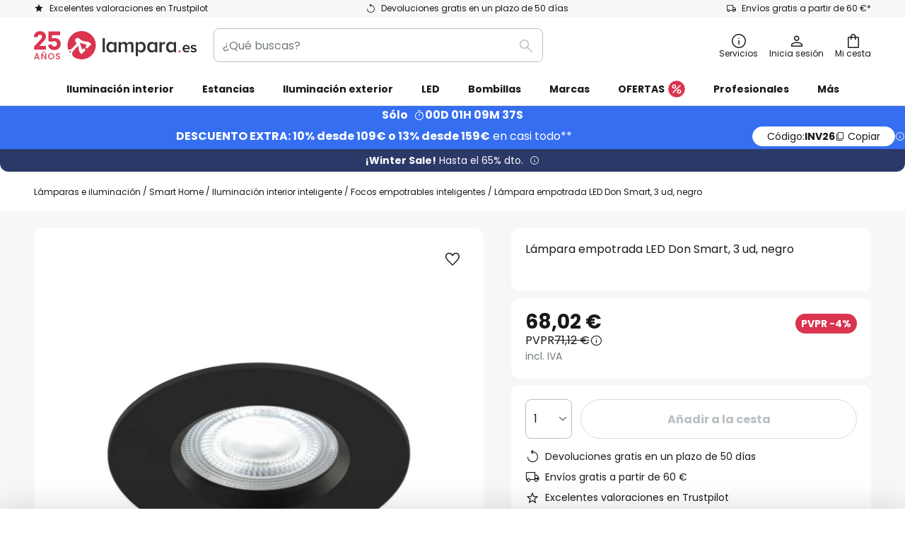

--- FILE ---
content_type: text/html; charset=UTF-8
request_url: https://www.lampara.es/p/lampara-empotrada-led-don-smart-3-ud-negro-10002846.html
body_size: 71732
content:
 <!doctype html><html lang="es"><head prefix="og: http://ogp.me/ns# fb: http://ogp.me/ns/fb# product: http://ogp.me/ns/product#"><script nonce="fmFCzu9SUppwLRnf4DaG0g==" data-prevent-move="text/x-magento-template">window.gdprAppliesGlobally=true;if(!("cmp_id" in window)||window.cmp_id<1){window.cmp_id=0}if(!("cmp_cdid" in window)){window.cmp_cdid="88956d240ac7"}if(!("cmp_params" in window)){window.cmp_params=""}if(!("cmp_host" in window)){window.cmp_host="delivery.consentmanager.net"}if(!("cmp_cdn" in window)){window.cmp_cdn="cdn.consentmanager.net"}if(!("cmp_proto" in window)){window.cmp_proto="https:"}if(!("cmp_codesrc" in window)){window.cmp_codesrc="19"}window.cmp_getsupportedLangs=function(){var b=["DE","EN","FR","IT","NO","DA","FI","ES","PT","RO","BG","ET","EL","GA","HR","LV","LT","MT","NL","PL","SV","SK","SL","CS","HU","RU","SR","ZH","TR","UK","AR","BS"];if("cmp_customlanguages" in window){for(var a=0;a<window.cmp_customlanguages.length;a++){b.push(window.cmp_customlanguages[a].l.toUpperCase())}}return b};window.cmp_getRTLLangs=function(){var a=["AR"];if("cmp_customlanguages" in window){for(var b=0;b<window.cmp_customlanguages.length;b++){if("r" in window.cmp_customlanguages[b]&&window.cmp_customlanguages[b].r){a.push(window.cmp_customlanguages[b].l)}}}return a};window.cmp_getlang=function(j){if(typeof(j)!="boolean"){j=true}if(j&&typeof(cmp_getlang.usedlang)=="string"&&cmp_getlang.usedlang!==""){return cmp_getlang.usedlang}var g=window.cmp_getsupportedLangs();var c=[];var f=location.hash;var e=location.search;var a="languages" in navigator?navigator.languages:[];if(f.indexOf("cmplang=")!=-1){c.push(f.substr(f.indexOf("cmplang=")+8,2).toUpperCase())}else{if(e.indexOf("cmplang=")!=-1){c.push(e.substr(e.indexOf("cmplang=")+8,2).toUpperCase())}else{if("cmp_setlang" in window&&window.cmp_setlang!=""){c.push(window.cmp_setlang.toUpperCase())}else{if(a.length>0){for(var d=0;d<a.length;d++){c.push(a[d])}}}}}if("language" in navigator){c.push(navigator.language)}if("userLanguage" in navigator){c.push(navigator.userLanguage)}var h="";for(var d=0;d<c.length;d++){var b=c[d].toUpperCase();if(g.indexOf(b)!=-1){h=b;break}if(b.indexOf("-")!=-1){b=b.substr(0,2)}if(g.indexOf(b)!=-1){h=b;break}}if(h==""&&typeof(cmp_getlang.defaultlang)=="string"&&cmp_getlang.defaultlang!==""){return cmp_getlang.defaultlang}else{if(h==""){h="EN"}}h=h.toUpperCase();return h};(function(){var n=document;var p=window;var f="";var b="_en";if("cmp_getlang" in p){f=p.cmp_getlang().toLowerCase();if("cmp_customlanguages" in p){for(var h=0;h<p.cmp_customlanguages.length;h++){if(p.cmp_customlanguages[h].l.toUpperCase()==f.toUpperCase()){f="en";break}}}b="_"+f}function g(e,d){var l="";e+="=";var i=e.length;if(location.hash.indexOf(e)!=-1){l=location.hash.substr(location.hash.indexOf(e)+i,9999)}else{if(location.search.indexOf(e)!=-1){l=location.search.substr(location.search.indexOf(e)+i,9999)}else{return d}}if(l.indexOf("&")!=-1){l=l.substr(0,l.indexOf("&"))}return l}var j=("cmp_proto" in p)?p.cmp_proto:"https:";if(j!="http:"&&j!="https:"){j="https:"}var k=("cmp_ref" in p)?p.cmp_ref:location.href;var q=n.createElement("script");q.setAttribute("data-cmp-ab","1");var c=g("cmpdesign","");var a=g("cmpregulationkey","");var o=g("cmpatt","");q.src=j+"//"+p.cmp_host+"/delivery/cmp.php?"+("cmp_id" in p&&p.cmp_id>0?"id="+p.cmp_id:"")+("cmp_cdid" in p?"cdid="+p.cmp_cdid:"")+"&h="+encodeURIComponent(k)+(c!=""?"&cmpdesign="+encodeURIComponent(c):"")+(a!=""?"&cmpregulationkey="+encodeURIComponent(a):"")+(o!=""?"&cmatt="+encodeURIComponent(o):"")+("cmp_params" in p?"&"+p.cmp_params:"")+(n.cookie.length>0?"&__cmpfcc=1":"")+"&l="+f.toLowerCase()+"&o="+(new Date()).getTime();q.type="text/javascript";q.async=true;if(n.currentScript&&n.currentScript.parentElement){n.currentScript.parentElement.appendChild(q)}else{if(n.body){n.body.appendChild(q)}else{var m=n.getElementsByTagName("body");if(m.length==0){m=n.getElementsByTagName("div")}if(m.length==0){m=n.getElementsByTagName("span")}if(m.length==0){m=n.getElementsByTagName("ins")}if(m.length==0){m=n.getElementsByTagName("script")}if(m.length==0){m=n.getElementsByTagName("head")}if(m.length>0){m[0].appendChild(q)}}}var q=n.createElement("script");q.src=j+"//"+p.cmp_cdn+"/delivery/js/cmp"+b+".min.js";q.type="text/javascript";q.setAttribute("data-cmp-ab","1");q.async=true;if(n.currentScript&&n.currentScript.parentElement){n.currentScript.parentElement.appendChild(q)}else{if(n.body){n.body.appendChild(q)}else{var m=n.getElementsByTagName("body");if(m.length==0){m=n.getElementsByTagName("div")}if(m.length==0){m=n.getElementsByTagName("span")}if(m.length==0){m=n.getElementsByTagName("ins")}if(m.length==0){m=n.getElementsByTagName("script")}if(m.length==0){m=n.getElementsByTagName("head")}if(m.length>0){m[0].appendChild(q)}}}})();window.cmp_addFrame=function(b){if(!window.frames[b]){if(document.body){var a=document.createElement("iframe");a.style.cssText="display:none";if("cmp_cdn" in window&&"cmp_ultrablocking" in window&&window.cmp_ultrablocking>0){a.src="//"+window.cmp_cdn+"/delivery/empty.html"}a.name=b;document.body.appendChild(a)}else{window.setTimeout(window.cmp_addFrame,10,b)}}};window.cmp_rc=function(h){var b=document.cookie;var f="";var d=0;while(b!=""&&d<100){d++;while(b.substr(0,1)==" "){b=b.substr(1,b.length)}var g=b.substring(0,b.indexOf("="));if(b.indexOf(";")!=-1){var c=b.substring(b.indexOf("=")+1,b.indexOf(";"))}else{var c=b.substr(b.indexOf("=")+1,b.length)}if(h==g){f=c}var e=b.indexOf(";")+1;if(e==0){e=b.length}b=b.substring(e,b.length)}return(f)};window.cmp_stub=function(){var a=arguments;__cmp.a=__cmp.a||[];if(!a.length){return __cmp.a}else{if(a[0]==="ping"){if(a[1]===2){a[2]({gdprApplies:gdprAppliesGlobally,cmpLoaded:false,cmpStatus:"stub",displayStatus:"hidden",apiVersion:"2.0",cmpId:31},true)}else{a[2](false,true)}}else{if(a[0]==="getUSPData"){a[2]({version:1,uspString:window.cmp_rc("")},true)}else{if(a[0]==="getTCData"){__cmp.a.push([].slice.apply(a))}else{if(a[0]==="addEventListener"||a[0]==="removeEventListener"){__cmp.a.push([].slice.apply(a))}else{if(a.length==4&&a[3]===false){a[2]({},false)}else{__cmp.a.push([].slice.apply(a))}}}}}}};window.cmp_msghandler=function(d){var a=typeof d.data==="string";try{var c=a?JSON.parse(d.data):d.data}catch(f){var c=null}if(typeof(c)==="object"&&c!==null&&"__cmpCall" in c){var b=c.__cmpCall;window.__cmp(b.command,b.parameter,function(h,g){var e={__cmpReturn:{returnValue:h,success:g,callId:b.callId}};d.source.postMessage(a?JSON.stringify(e):e,"*")})}if(typeof(c)==="object"&&c!==null&&"__uspapiCall" in c){var b=c.__uspapiCall;window.__uspapi(b.command,b.version,function(h,g){var e={__uspapiReturn:{returnValue:h,success:g,callId:b.callId}};d.source.postMessage(a?JSON.stringify(e):e,"*")})}if(typeof(c)==="object"&&c!==null&&"__tcfapiCall" in c){var b=c.__tcfapiCall;window.__tcfapi(b.command,b.version,function(h,g){var e={__tcfapiReturn:{returnValue:h,success:g,callId:b.callId}};d.source.postMessage(a?JSON.stringify(e):e,"*")},b.parameter)}};window.cmp_setStub=function(a){if(!(a in window)||(typeof(window[a])!=="function"&&typeof(window[a])!=="object"&&(typeof(window[a])==="undefined"||window[a]!==null))){window[a]=window.cmp_stub;window[a].msgHandler=window.cmp_msghandler;window.addEventListener("message",window.cmp_msghandler,false)}};window.cmp_addFrame("__cmpLocator");if(!("cmp_disableusp" in window)||!window.cmp_disableusp){window.cmp_addFrame("__uspapiLocator")}if(!("cmp_disabletcf" in window)||!window.cmp_disabletcf){window.cmp_addFrame("__tcfapiLocator")}window.cmp_setStub("__cmp");if(!("cmp_disabletcf" in window)||!window.cmp_disabletcf){window.cmp_setStub("__tcfapi")}if(!("cmp_disableusp" in window)||!window.cmp_disableusp){window.cmp_setStub("__uspapi")};</script> <meta charset="utf-8"/>
<meta name="title" content="Lámpara empotrada LED Don Smart, 3 ud, negro | Lampara.es"/>
<meta name="description" content="Lámpara empotrada LED Don Smart, 3 ud, negro ✓ Valoraciones de otros clientes ✓ Envío rápido ✓Pago seguro✓Atención al cliente personalizada gratis ☎ ¡Compra ahora!"/>
<meta name="robots" content="INDEX,FOLLOW"/>
<meta name="viewport" content="width=device-width, initial-scale=1"/>
<meta name="format-detection" content="telephone=no"/>
<title>Lámpara empotrada LED Don Smart, 3 ud, negro | Lampara.es</title>
<link  rel="stylesheet" type="text/css"  media="all" href="https://www.lampara.es/static/version1769098266/base/Magento/base/default/mage/calendar.min.css" />
<link  rel="stylesheet" type="text/css"  media="all" href="https://www.lampara.es/static/version1769098266/frontend/LW/LUX2/default/css/styles-m.min.css" />
<link  rel="stylesheet" type="text/css"  media="all" href="https://www.lampara.es/static/version1769098266/base/Magento/base/default/jquery/uppy/dist/uppy-custom.min.css" />
<link  rel="stylesheet" type="text/css"  media="all" href="https://www.lampara.es/static/version1769098266/frontend/Magento/base/default/Payone_Core/css/payone.min.css" />
<link  rel="stylesheet" type="text/css"  media="all" href="https://www.lampara.es/static/version1769098266/frontend/Magento/base/default/LW_SwiperJs/lib/swiper.min.css" />
<link  rel="stylesheet" type="text/css"  media="all" href="https://www.lampara.es/static/version1769098266/frontend/LW/LUX2/default/mage/gallery/gallery.min.css" />
<link  rel="stylesheet" type="text/css"  media="all" href="https://www.lampara.es/static/version1769098266/frontend/Magento/base/default/LW_Chatbot/css/df-messenger-default.min.css" />
<link  rel="stylesheet" type="text/css"  media="screen and (min-width: 768px)" href="https://www.lampara.es/static/version1769098266/frontend/LW/LUX2/default/css/styles-l.min.css" />







<link  rel="preload" as="font" crossorigin="anonymous" href="/asset/font/lw-iconfont-20251106/lw-iconfont.woff2" />
<link  rel="preload" as="font" crossorigin="anonymous" href="/asset/font/poppins/Poppins-Regular.woff2" />
<link  rel="preload" as="font" crossorigin="anonymous" href="/asset/font/poppins/Poppins-Bold.woff2" />
<link  rel="icon" type="image/png" sizes="48x48" href="/logo/lampenwelt/favicon-48x48.png" />
<link  rel="icon" type="image/svg+xml" href="/logo/lampenwelt/favicon.svg" />
<link  rel="shortcut icon" href="/logo/lampenwelt/favicon.ico" />
<link  rel="apple-touch-icon" sizes="180x180" href="/logo/lampenwelt/apple-touch-icon.png" />
<link  rel="manifest" href="/logo/lampenwelt/site.webmanifest" />
<link  rel="canonical" href="https://www.lampara.es/p/lampara-empotrada-led-don-smart-3-ud-negro-10002846.html" />
   <script nonce="fmFCzu9SUppwLRnf4DaG0g==" type="text/javascript" data-prevent-move="text/x-magento-template">
    window.dataLayer = window.dataLayer || [];
    window.dataLayer.push({"pageType":"productPage","product":{"id":"10002846","name":"L\u00e1mpara empotrada LED Don Smart, 3 ud, negro","brand":"Nordlux","originalCategoryNames":["Smart Home","Iluminaci\u00f3n interior inteligente","Focos empotrables inteligentes"],"uniqueCategoryNames":["Smart Home","Smart Lighting","Smart Downlights"],"uniqueCategoryIds":["1008","134","1049"],"price":"68.02","deliveryTime":"Delivery time: 3 - 6 days","deliveryTimeInDays":"4","panType":"HWB","bulkyGood":"no","availabilityStatus":"In stock","scarcity":"yes"}})</script> <script nonce="fmFCzu9SUppwLRnf4DaG0g==" id="gtmScript" type="text/javascript" data-prevent-move="text/x-magento-template">
        const whenPageActivated = new Promise((resolve) => {
            if (document.prerendering) {
                document.addEventListener('prerenderingchange', resolve, {
                    once: true
                });
            } else {
                resolve();
            }
        });

        async function initAnalytics() {
            await whenPageActivated;

            window.dataLayer = window.dataLayer || [];
            window.dlCurrencyCode = "EUR";

            <!-- GOOGLE TAG MANAGER -->
            (function (w, d, s, l, i) {
                w[l] = w[l] || [];
                w[l].push({
                    'gtm.start': new Date().getTime(),
                    event: 'gtm.js'
                });
                var f = d.getElementsByTagName(s)[0],
                    j = d.createElement(s),
                    dl = l != 'dataLayer' ? '&l=' + l : '';
                j.async = true;
                j.src = 'https://collector.sst.lampara.es/gtm.js?id=' + i + dl;
                var n = d.querySelector('[nonce]');
                n && j.setAttribute('nonce', n.nonce || n.getAttribute('nonce'));
                f.parentNode.insertBefore(j, f);
            })(window, document, 'script', 'dataLayer', 'GTM\u002DWTNBKFJG');
            <!-- END GOOGLE TAG MANAGER -->
        }

        initAnalytics();</script>     <style> .search-autocomplete { display: none !important; }</style>      <link href="https://www.lampara.es/static/version1769098266/frontend/LW/base/default/Bloomreach_Connector/css/variables.min.css" rel="stylesheet">   <style></style>    <style></style>   <link rel="alternate" href="https://www.luminaire.fr/p/luminaire-encastrable-led-don-smart-x3-noir-10002846.html" hreflang="fr-FR"/> <link rel="alternate" href="https://www.lumories.bg/p/led-osvetlenie-za-vgrazhdane-don-smart-komplekt-ot-3-broja-cherno-10002846.html" hreflang="bg-BG"/> <link rel="alternate" href="https://www.lumories.cz/p/led-podhledove-svetlo-don-smart-sada-3ks-cerna-10002846.html" hreflang="cs-CZ"/> <link rel="alternate" href="https://www.lampegiganten.dk/p/don-smart-led-indbygningslampe-3-stk-sort-10002846.html" hreflang="da-DK"/> <link rel="alternate" href="https://www.lampenwelt.at/p/led-einbauleuchte-don-smart-3er-set-schwarz-10002846.html" hreflang="de-AT"/> <link rel="alternate" href="https://www.lampenwelt.ch/p/led-einbauleuchte-don-smart-3er-set-schwarz-10002846.html" hreflang="de-CH"/> <link rel="alternate" href="https://www.lampenwelt.de/p/led-einbauleuchte-don-smart-3er-set-schwarz-10002846.html" hreflang="de-DE"/> <link rel="alternate" href="https://www.lumories.gr/p/don-smart-choneuto-fotistiko-led-set-3-temachion-mauro-10002846.html" hreflang="el-GR"/> <link rel="alternate" href="https://www.lights.co.uk/p/led-recessed-light-don-smart-set-of-3-black-10002846.html" hreflang="en-GB"/> <link rel="alternate" href="https://www.lights.ie/p/led-recessed-light-don-smart-set-of-3-black-10002846.html" hreflang="en-IE"/> <link rel="alternate" href="https://www.lampara.es/p/lampara-empotrada-led-don-smart-3-ud-negro-10002846.html" hreflang="es-ES"/> <link rel="alternate" href="https://www.lumories.ee/p/don-smart-suvistatav-led-valgusti-komplekt-3-must-10002846.html" hreflang="et-EE"/> <link rel="alternate" href="https://www.nettilamppu.fi/p/don-smart-led-uppovalaisin-3-kpl-musta-10002846.html" hreflang="fi-FI"/> <link rel="alternate" href="https://fr.lumories.ch/p/luminaire-encastrable-led-don-smart-x3-noir-10002846.html" hreflang="fr-CH"/> <link rel="alternate" href="https://www.lumories.hr/p/don-smart-led-ugradbena-svjetiljka-set-od-3-komada-crna-10002846.html" hreflang="hr-HR"/> <link rel="alternate" href="https://www.feny24.hu/p/don-smart-led-sullyesztett-lampa-3-db-fekete-10002846.html" hreflang="hu-HU"/> <link rel="alternate" href="https://www.lampade.it/p/lampada-led-da-incasso-don-smart-set-3x-nero-10002846.html" hreflang="it-IT"/> <link rel="alternate" href="https://www.lumories.lt/p/don-smart-ileidziamas-led-sviestuvas-3-vnt-juodas-10002846.html" hreflang="lt-LT"/> <link rel="alternate" href="https://www.lumories.lv/p/don-smart-padzilinajuma-iebuvets-led-apgaismojums-3-gabali-melns-10002846.html" hreflang="lv-LV"/> <link rel="alternate" href="https://www.lampegiganten.no/p/led-downlight-don-smart-3-stk-svart-10002846.html" hreflang="nb-NO"/> <link rel="alternate" href="https://www.lampen24.be/p/led-inbouwlamp-don-smart-3-per-set-zwart-10002846.html" hreflang="nl-BE"/> <link rel="alternate" href="https://www.lampen24.nl/p/led-inbouwlamp-don-smart-3-per-set-zwart-10002846.html" hreflang="nl-NL"/> <link rel="alternate" href="https://www.lampy.pl/p/oprawa-wpuszczana-led-don-smart-3-szt-czarna-10002846.html" hreflang="pl-PL"/> <link rel="alternate" href="https://www.lumories.pt/p/conjunto-de-3-candeeiros-led-de-encastrar-don-smart-preto-10002846.html" hreflang="pt-PT"/> <link rel="alternate" href="https://www.lumories.ro/p/lampa-incastrata-led-don-smart-set-3x-negru-10002846.html" hreflang="ro-RO"/> <link rel="alternate" href="https://www.lumories.sk/p/zapustene-led-svietidla-don-smart-3ks-cierna-10002846.html" hreflang="sk-SK"/> <link rel="alternate" href="https://www.lumories.si/p/don-smart-vgradna-led-svetilka-komplet-3-kosov-crna-10002846.html" hreflang="sl-SI"/> <link rel="alternate" href="https://www.lamp24.se/p/led-inbyggnadslampa-don-smart-3-pack-svart-10002846.html" hreflang="sv-SE"/> <link rel="alternate" href="https://www.lights.co.uk/p/led-recessed-light-don-smart-set-of-3-black-10002846.html" hreflang="x-default"/><!--We can use this context to add some thing in future-->    <script nonce="fmFCzu9SUppwLRnf4DaG0g==" data-prevent-move="text/x-magento-template">
    window.kameleoonQueue = window.kameleoonQueue || [];</script><script nonce="fmFCzu9SUppwLRnf4DaG0g==" data-prevent-move="text/x-magento-template"
        src="//pu8bufhtgh.kameleoon.eu/kameleoon.js"
        async=""></script> <script nonce="fmFCzu9SUppwLRnf4DaG0g==" type="text/javascript" data-prevent-move="text/x-magento-template">
    ;window.NREUM || (NREUM = {});
    NREUM.init = {
         distributed_tracing: { enabled: true },
        privacy: { cookies_enabled: true },
    };
    ;NREUM.loader_config = {
        accountID: '3827620',
        trustKey: '3827620',
        agentID: "538560378",
        licenseKey: 'NRJS-a9f247f553a89a71d7d',
        applicationID: "538560378",
    };
    ;NREUM.info = {
        beacon: 'bam.eu01.nr-data.net',
        errorBeacon: 'bam.eu01.nr-data.net',
        licenseKey: 'NRJS-a9f247f553a89a71d7d',
        applicationID: "538560378",
        sa: 1,
    };
    ;/*! For license information please see nr - loader - spa - 1.285.0.min.js.LICENSE.txt */
    (() => {
        var e, t, r = {
            8122: (e, t, r) => {
                'use strict';
                r.d(t, { a: () => i });
                var n = r(944);

                function i(e, t) {
                    try {
                        if (!e || 'object' != typeof e) return (0, n.R)(3);
                        if (!t || 'object' != typeof t) return (0, n.R)(4);
                        const r = Object.create(Object.getPrototypeOf(t), Object.getOwnPropertyDescriptors(t)),
                            o = 0 === Object.keys(r).length ? e : r;
                        for (let a in o) if (void 0 !== e[a]) try {
                            if (null === e[a]) {
                                r[a] = null;
                                continue;
                            }
                            Array.isArray(e[a]) && Array.isArray(t[a]) ? r[a] = Array.from(new Set([...e[a], ...t[a]])) : 'object' == typeof e[a] && 'object' == typeof t[a] ? r[a] = i(e[a], t[a]) : r[a] = e[a];
                        } catch (e) {
                            (0, n.R)(1, e);
                        }
                        return r;
                    } catch (e) {
                        (0, n.R)(2, e);
                    }
                }
            }, 2555: (e, t, r) => {
                'use strict';
                r.d(t, { Vp: () => c, fn: () => s, x1: () => u });
                var n = r(384), i = r(8122);
                const o = {
                    beacon: n.NT.beacon,
                    errorBeacon: n.NT.errorBeacon,
                    licenseKey: void 0,
                    applicationID: void 0,
                    sa: void 0,
                    queueTime: void 0,
                    applicationTime: void 0,
                    ttGuid: void 0,
                    user: void 0,
                    account: void 0,
                    product: void 0,
                    extra: void 0,
                    jsAttributes: {},
                    userAttributes: void 0,
                    atts: void 0,
                    transactionName: void 0,
                    tNamePlain: void 0,
                }, a = {};

                function s(e) {
                    try {
                        const t = c(e);
                        return !!t.licenseKey && !!t.errorBeacon && !!t.applicationID;
                    } catch (e) {
                        return !1;
                    }
                }

                function c(e) {
                    if (!e) throw new Error('All info objects require an agent identifier!');
                    if (!a[e]) throw new Error('Info for '.concat(e, ' was never set'));
                    return a[e];
                }

                function u(e, t) {
                    if (!e) throw new Error('All info objects require an agent identifier!');
                    a[e] = (0, i.a)(t, o);
                    const r = (0, n.nY)(e);
                    r && (r.info = a[e]);
                }
            }, 9417: (e, t, r) => {
                'use strict';
                r.d(t, { D0: () => h, gD: () => g, xN: () => p });
                var n = r(3333);
                const i = e => {
                    if (!e || 'string' != typeof e) return !1;
                    try {
                        document.createDocumentFragment().querySelector(e);
                    } catch {
                        return !1;
                    }
                    return !0;
                };
                var o = r(2614), a = r(944), s = r(384), c = r(8122);
                const u = '[data-nr-mask]', d = () => {
                    const e = {
                        feature_flags: [],
                        experimental: { marks: !1, measures: !1, resources: !1 },
                        mask_selector: '*',
                        block_selector: '[data-nr-block]',
                        mask_input_options: {
                            color: !1,
                            date: !1,
                            'datetime-local': !1,
                            email: !1,
                            month: !1,
                            number: !1,
                            range: !1,
                            search: !1,
                            tel: !1,
                            text: !1,
                            time: !1,
                            url: !1,
                            week: !1,
                            textarea: !1,
                            select: !1,
                            password: !0,
                        },
                    };
                    return {
                        ajax: { deny_list: void 0, block_internal: !0, enabled: !0, autoStart: !0 },
                        distributed_tracing: {
                            enabled: void 0,
                            exclude_newrelic_header: void 0,
                            cors_use_newrelic_header: void 0,
                            cors_use_tracecontext_headers: void 0,
                            allowed_origins: void 0,
                        },
                        get feature_flags() {
                            return e.feature_flags;
                        },
                        set feature_flags(t) {
                            e.feature_flags = t;
                        },
                        generic_events: { enabled: !0, autoStart: !0 },
                        harvest: { interval: 30 },
                        jserrors: { enabled: !0, autoStart: !0 },
                        logging: { enabled: !0, autoStart: !0 },
                        metrics: { enabled: !0, autoStart: !0 },
                        obfuscate: void 0,
                        page_action: { enabled: !0 },
                        page_view_event: { enabled: !0, autoStart: !0 },
                        page_view_timing: { enabled: !0, autoStart: !0 },
                        performance: {
                            get capture_marks() {
                                return e.feature_flags.includes(n.$v.MARKS) || e.experimental.marks;
                            }, set capture_marks(t) {
                                e.experimental.marks = t;
                            }, get capture_measures() {
                                return e.feature_flags.includes(n.$v.MEASURES) || e.experimental.measures;
                            }, set capture_measures(t) {
                                e.experimental.measures = t;
                            }, capture_detail: !0, resources: {
                                get enabled() {
                                    return e.feature_flags.includes(n.$v.RESOURCES) || e.experimental.resources;
                                }, set enabled(t) {
                                    e.experimental.resources = t;
                                }, asset_types: [], first_party_domains: [], ignore_newrelic: !0,
                            },
                        },
                        privacy: { cookies_enabled: !0 },
                        proxy: { assets: void 0, beacon: void 0 },
                        session: { expiresMs: o.wk, inactiveMs: o.BB },
                        session_replay: {
                            autoStart: !0,
                            enabled: !1,
                            preload: !1,
                            sampling_rate: 10,
                            error_sampling_rate: 100,
                            collect_fonts: !1,
                            inline_images: !1,
                            fix_stylesheets: !0,
                            mask_all_inputs: !0,
                            get mask_text_selector() {
                                return e.mask_selector;
                            },
                            set mask_text_selector(t) {
                                i(t) ? e.mask_selector = ''.concat(t, ',').concat(u) : '' === t || null === t ? e.mask_selector = u : (0, a.R)(5, t);
                            },
                            get block_class() {
                                return 'nr-block';
                            },
                            get ignore_class() {
                                return 'nr-ignore';
                            },
                            get mask_text_class() {
                                return 'nr-mask';
                            },
                            get block_selector() {
                                return e.block_selector;
                            },
                            set block_selector(t) {
                                i(t) ? e.block_selector += ','.concat(t) : '' !== t && (0, a.R)(6, t);
                            },
                            get mask_input_options() {
                                return e.mask_input_options;
                            },
                            set mask_input_options(t) {
                                t && 'object' == typeof t ? e.mask_input_options = {
                                    ...t,
                                    password: !0,
                                } : (0, a.R)(7, t);
                            },
                        },
                        session_trace: { enabled: !0, autoStart: !0 },
                        soft_navigations: { enabled: !0, autoStart: !0 },
                        spa: { enabled: !0, autoStart: !0 },
                        ssl: void 0,
                        user_actions: { enabled: !0, elementAttributes: ['id', 'className', 'tagName', 'type'] },
                    };
                }, l = {}, f = 'All configuration objects require an agent identifier!';

                function h(e) {
                    if (!e) throw new Error(f);
                    if (!l[e]) throw new Error('Configuration for '.concat(e, ' was never set'));
                    return l[e];
                }

                function p(e, t) {
                    if (!e) throw new Error(f);
                    l[e] = (0, c.a)(t, d());
                    const r = (0, s.nY)(e);
                    r && (r.init = l[e]);
                }

                function g(e, t) {
                    if (!e) throw new Error(f);
                    var r = h(e);
                    if (r) {
                        for (var n = t.split('.'), i = 0; i < n.length - 1; i++) if ('object' != typeof (r = r[n[i]])) return;
                        r = r[n[n.length - 1]];
                    }
                    return r;
                }
            }, 5603: (e, t, r) => {
                'use strict';
                r.d(t, { a: () => c, o: () => s });
                var n = r(384), i = r(8122);
                const o = {
                    accountID: void 0,
                    trustKey: void 0,
                    agentID: void 0,
                    licenseKey: void 0,
                    applicationID: void 0,
                    xpid: void 0,
                }, a = {};

                function s(e) {
                    if (!e) throw new Error('All loader-config objects require an agent identifier!');
                    if (!a[e]) throw new Error('LoaderConfig for '.concat(e, ' was never set'));
                    return a[e];
                }

                function c(e, t) {
                    if (!e) throw new Error('All loader-config objects require an agent identifier!');
                    a[e] = (0, i.a)(t, o);
                    const r = (0, n.nY)(e);
                    r && (r.loader_config = a[e]);
                }
            }, 3371: (e, t, r) => {
                'use strict';
                r.d(t, { V: () => f, f: () => l });
                var n = r(8122), i = r(384), o = r(6154), a = r(9324);
                let s = 0;
                const c = { buildEnv: a.F3, distMethod: a.Xs, version: a.xv, originTime: o.WN }, u = {
                    customTransaction: void 0,
                    disabled: !1,
                    isolatedBacklog: !1,
                    loaderType: void 0,
                    maxBytes: 3e4,
                    onerror: void 0,
                    ptid: void 0,
                    releaseIds: {},
                    appMetadata: {},
                    session: void 0,
                    denyList: void 0,
                    timeKeeper: void 0,
                    obfuscator: void 0,
                    harvester: void 0,
                }, d = {};

                function l(e) {
                    if (!e) throw new Error('All runtime objects require an agent identifier!');
                    if (!d[e]) throw new Error('Runtime for '.concat(e, ' was never set'));
                    return d[e];
                }

                function f(e, t) {
                    if (!e) throw new Error('All runtime objects require an agent identifier!');
                    d[e] = { ...(0, n.a)(t, u), ...c }, Object.hasOwnProperty.call(d[e], 'harvestCount') || Object.defineProperty(d[e], 'harvestCount', { get: () => ++s });
                    const r = (0, i.nY)(e);
                    r && (r.runtime = d[e]);
                }
            }, 9324: (e, t, r) => {
                'use strict';
                r.d(t, { F3: () => i, Xs: () => o, Yq: () => a, xv: () => n });
                const n = '1.285.0', i = 'PROD', o = 'CDN', a = '^2.0.0-alpha.18';
            }, 6154: (e, t, r) => {
                'use strict';
                r.d(t, {
                    A4: () => s,
                    OF: () => d,
                    RI: () => i,
                    WN: () => h,
                    bv: () => o,
                    gm: () => a,
                    lR: () => f,
                    m: () => u,
                    mw: () => c,
                    sb: () => l,
                });
                var n = r(1863);
                const i = 'undefined' != typeof window && !!window.document,
                    o = 'undefined' != typeof WorkerGlobalScope && ('undefined' != typeof self && self instanceof WorkerGlobalScope && self.navigator instanceof WorkerNavigator || 'undefined' != typeof globalThis && globalThis instanceof WorkerGlobalScope && globalThis.navigator instanceof WorkerNavigator),
                    a = i ? window : 'undefined' != typeof WorkerGlobalScope && ('undefined' != typeof self && self instanceof WorkerGlobalScope && self || 'undefined' != typeof globalThis && globalThis instanceof WorkerGlobalScope && globalThis),
                    s = 'complete' === a?.document?.readyState, c = Boolean('hidden' === a?.document?.visibilityState),
                    u = '' + a?.location, d = /iPad|iPhone|iPod/.test(a.navigator?.userAgent),
                    l = d && 'undefined' == typeof SharedWorker, f = (() => {
                        const e = a.navigator?.userAgent?.match(/Firefox[/\s](\d+\.\d+)/);
                        return Array.isArray(e) && e.length >= 2 ? +e[1] : 0;
                    })(), h = Date.now() - (0, n.t)();
            }, 7295: (e, t, r) => {
                'use strict';
                r.d(t, { Xv: () => a, gX: () => i, iW: () => o });
                var n = [];

                function i(e) {
                    if (!e || o(e)) return !1;
                    if (0 === n.length) return !0;
                    for (var t = 0; t < n.length; t++) {
                        var r = n[t];
                        if ('*' === r.hostname) return !1;
                        if (s(r.hostname, e.hostname) && c(r.pathname, e.pathname)) return !1;
                    }
                    return !0;
                }

                function o(e) {
                    return void 0 === e.hostname;
                }

                function a(e) {
                    if (n = [], e && e.length) for (var t = 0; t < e.length; t++) {
                        let r = e[t];
                        if (!r) continue;
                        0 === r.indexOf('http://') ? r = r.substring(7) : 0 === r.indexOf('https://') && (r = r.substring(8));
                        const i = r.indexOf('/');
                        let o, a;
                        i > 0 ? (o = r.substring(0, i), a = r.substring(i)) : (o = r, a = '');
                        let [s] = o.split(':');
                        n.push({ hostname: s, pathname: a });
                    }
                }

                function s(e, t) {
                    return !(e.length > t.length) && t.indexOf(e) === t.length - e.length;
                }

                function c(e, t) {
                    return 0 === e.indexOf('/') && (e = e.substring(1)), 0 === t.indexOf('/') && (t = t.substring(1)), '' === e || e === t;
                }
            }, 3241: (e, t, r) => {
                'use strict';
                r.d(t, { W: () => o });
                var n = r(6154);
                const i = 'newrelic';

                function o(e = {}) {
                    try {
                        n.gm.dispatchEvent(new CustomEvent(i, { detail: e }));
                    } catch (e) {
                    }
                }
            }, 1687: (e, t, r) => {
                'use strict';
                r.d(t, { Ak: () => c, Ze: () => l, x3: () => u });
                var n = r(7836), i = r(3606), o = r(860), a = r(2646);
                const s = {};

                function c(e, t) {
                    const r = { staged: !1, priority: o.P3[t] || 0 };
                    d(e), s[e].get(t) || s[e].set(t, r);
                }

                function u(e, t) {
                    e && s[e] && (s[e].get(t) && s[e].delete(t), h(e, t, !1), s[e].size && f(e));
                }

                function d(e) {
                    if (!e) throw new Error('agentIdentifier required');
                    s[e] || (s[e] = new Map);
                }

                function l(e = '', t = 'feature', r = !1) {
                    if (d(e), !e || !s[e].get(t) || r) return h(e, t);
                    s[e].get(t).staged = !0, f(e);
                }

                function f(e) {
                    const t = Array.from(s[e]);
                    t.every((([e, t]) => t.staged)) && (t.sort(((e, t) => e[1].priority - t[1].priority)), t.forEach((([t]) => {
                        s[e].delete(t), h(e, t);
                    })));
                }

                function h(e, t, r = !0) {
                    const o = e ? n.ee.get(e) : n.ee, s = i.i.handlers;
                    if (!o.aborted && o.backlog && s) {
                        if (r) {
                            const e = o.backlog[t], r = s[t];
                            if (r) {
                                for (let t = 0; e && t < e.length; ++t) p(e[t], r);
                                Object.entries(r).forEach((([e, t]) => {
                                    Object.values(t || {}).forEach((t => {
                                        t[0]?.on && t[0]?.context() instanceof a.y && t[0].on(e, t[1]);
                                    }));
                                }));
                            }
                        }
                        o.isolatedBacklog || delete s[t], o.backlog[t] = null, o.emit('drain-' + t, []);
                    }
                }

                function p(e, t) {
                    var r = e[1];
                    Object.values(t[r] || {}).forEach((t => {
                        var r = e[0];
                        if (t[0] === r) {
                            var n = t[1], i = e[3], o = e[2];
                            n.apply(i, o);
                        }
                    }));
                }
            }, 7836: (e, t, r) => {
                'use strict';
                r.d(t, { P: () => c, ee: () => u });
                var n = r(384), i = r(8990), o = r(3371), a = r(2646), s = r(5607);
                const c = 'nr@context:'.concat(s.W), u = function e(t, r) {
                    var n = {}, s = {}, d = {}, l = !1;
                    try {
                        l = 16 === r.length && (0, o.f)(r).isolatedBacklog;
                    } catch (e) {
                    }
                    var f = {
                        on: p,
                        addEventListener: p,
                        removeEventListener: function(e, t) {
                            var r = n[e];
                            if (!r) return;
                            for (var i = 0; i < r.length; i++) r[i] === t && r.splice(i, 1);
                        },
                        emit: function(e, r, n, i, o) {
                            !1 !== o && (o = !0);
                            if (u.aborted && !i) return;
                            t && o && t.emit(e, r, n);
                            for (var a = h(n), c = g(e), d = c.length, l = 0; l < d; l++) c[l].apply(a, r);
                            var p = v()[s[e]];
                            p && p.push([f, e, r, a]);
                            return a;
                        },
                        get: m,
                        listeners: g,
                        context: h,
                        buffer: function(e, t) {
                            const r = v();
                            if (t = t || 'feature', f.aborted) return;
                            Object.entries(e || {}).forEach((([e, n]) => {
                                s[n] = t, t in r || (r[t] = []);
                            }));
                        },
                        abort: function() {
                            f._aborted = !0, Object.keys(f.backlog).forEach((e => {
                                delete f.backlog[e];
                            }));
                        },
                        isBuffering: function(e) {
                            return !!v()[s[e]];
                        },
                        debugId: r,
                        backlog: l ? {} : t && 'object' == typeof t.backlog ? t.backlog : {},
                        isolatedBacklog: l,
                    };
                    return Object.defineProperty(f, 'aborted', {
                        get: () => {
                            let e = f._aborted || !1;
                            return e || (t && (e = t.aborted), e);
                        },
                    }), f;

                    function h(e) {
                        return e && e instanceof a.y ? e : e ? (0, i.I)(e, c, (() => new a.y(c))) : new a.y(c);
                    }

                    function p(e, t) {
                        n[e] = g(e).concat(t);
                    }

                    function g(e) {
                        return n[e] || [];
                    }

                    function m(t) {
                        return d[t] = d[t] || e(f, t);
                    }

                    function v() {
                        return f.backlog;
                    }
                }(void 0, 'globalEE'), d = (0, n.Zm)();
                d.ee || (d.ee = u);
            }, 2646: (e, t, r) => {
                'use strict';
                r.d(t, { y: () => n });

                class n {
                    constructor(e) {
                        this.contextId = e;
                    }
                }
            }, 9908: (e, t, r) => {
                'use strict';
                r.d(t, { d: () => n, p: () => i });
                var n = r(7836).ee.get('handle');

                function i(e, t, r, i, o) {
                    o ? (o.buffer([e], i), o.emit(e, t, r)) : (n.buffer([e], i), n.emit(e, t, r));
                }
            }, 3606: (e, t, r) => {
                'use strict';
                r.d(t, { i: () => o });
                var n = r(9908);
                o.on = a;
                var i = o.handlers = {};

                function o(e, t, r, o) {
                    a(o || n.d, i, e, t, r);
                }

                function a(e, t, r, i, o) {
                    o || (o = 'feature'), e || (e = n.d);
                    var a = t[o] = t[o] || {};
                    (a[r] = a[r] || []).push([e, i]);
                }
            }, 3878: (e, t, r) => {
                'use strict';

                function n(e, t) {
                    return { capture: e, passive: !1, signal: t };
                }

                function i(e, t, r = !1, i) {
                    window.addEventListener(e, t, n(r, i));
                }

                function o(e, t, r = !1, i) {
                    document.addEventListener(e, t, n(r, i));
                }

                r.d(t, { DD: () => o, jT: () => n, sp: () => i });
            }, 5607: (e, t, r) => {
                'use strict';
                r.d(t, { W: () => n });
                const n = (0, r(9566).bz)();
            }, 9566: (e, t, r) => {
                'use strict';
                r.d(t, { LA: () => s, ZF: () => c, bz: () => a, el: () => u });
                var n = r(6154);
                const i = 'xxxxxxxx-xxxx-4xxx-yxxx-xxxxxxxxxxxx';

                function o(e, t) {
                    return e ? 15 & e[t] : 16 * Math.random() | 0;
                }

                function a() {
                    const e = n.gm?.crypto || n.gm?.msCrypto;
                    let t, r = 0;
                    return e && e.getRandomValues && (t = e.getRandomValues(new Uint8Array(30))), i.split('').map((e => 'x' === e ? o(t, r++).toString(16) : 'y' === e ? (3 & o() | 8).toString(16) : e)).join('');
                }

                function s(e) {
                    const t = n.gm?.crypto || n.gm?.msCrypto;
                    let r, i = 0;
                    t && t.getRandomValues && (r = t.getRandomValues(new Uint8Array(e)));
                    const a = [];
                    for (var s = 0; s < e; s++) a.push(o(r, i++).toString(16));
                    return a.join('');
                }

                function c() {
                    return s(16);
                }

                function u() {
                    return s(32);
                }
            }, 2614: (e, t, r) => {
                'use strict';
                r.d(t, { BB: () => a, H3: () => n, g: () => u, iL: () => c, tS: () => s, uh: () => i, wk: () => o });
                const n = 'NRBA', i = 'SESSION', o = 144e5, a = 18e5, s = {
                    STARTED: 'session-started',
                    PAUSE: 'session-pause',
                    RESET: 'session-reset',
                    RESUME: 'session-resume',
                    UPDATE: 'session-update',
                }, c = { SAME_TAB: 'same-tab', CROSS_TAB: 'cross-tab' }, u = { OFF: 0, FULL: 1, ERROR: 2 };
            }, 1863: (e, t, r) => {
                'use strict';

                function n() {
                    return Math.floor(performance.now());
                }

                r.d(t, { t: () => n });
            }, 7485: (e, t, r) => {
                'use strict';
                r.d(t, { D: () => i });
                var n = r(6154);

                function i(e) {
                    if (0 === (e || '').indexOf('data:')) return { protocol: 'data' };
                    try {
                        const t = new URL(e, location.href), r = {
                            port: t.port,
                            hostname: t.hostname,
                            pathname: t.pathname,
                            search: t.search,
                            protocol: t.protocol.slice(0, t.protocol.indexOf(':')),
                            sameOrigin: t.protocol === n.gm?.location?.protocol && t.host === n.gm?.location?.host,
                        };
                        return r.port && '' !== r.port || ('http:' === t.protocol && (r.port = '80'), 'https:' === t.protocol && (r.port = '443')), r.pathname && '' !== r.pathname ? r.pathname.startsWith('/') || (r.pathname = '/'.concat(r.pathname)) : r.pathname = '/', r;
                    } catch (e) {
                        return {};
                    }
                }
            }, 944: (e, t, r) => {
                'use strict';

                function n(e, t) {
                    'function' == typeof console.debug && console.debug('New Relic Warning: https://github.com/newrelic/newrelic-browser-agent/blob/main/docs/warning-codes.md#'.concat(e), t);
                }

                r.d(t, { R: () => n });
            }, 5701: (e, t, r) => {
                'use strict';
                r.d(t, { B: () => a, t: () => s });
                var n = r(7836), i = r(3241);
                const o = new Set, a = {};

                function s(e, t) {
                    const r = n.ee.get(t);
                    a[t] ??= {}, e && 'object' == typeof e && (o.has(t) || (r.emit('rumresp', [e]), a[t] = e, o.add(t), (0, i.W)({
                        agentIdentifier: t,
                        loaded: !0,
                        type: 'lifecycle',
                        name: 'load',
                        feature: void 0,
                        data: e,
                    })));
                }
            }, 8990: (e, t, r) => {
                'use strict';
                r.d(t, { I: () => i });
                var n = Object.prototype.hasOwnProperty;

                function i(e, t, r) {
                    if (n.call(e, t)) return e[t];
                    var i = r();
                    if (Object.defineProperty && Object.keys) try {
                        return Object.defineProperty(e, t, { value: i, writable: !0, enumerable: !1 }), i;
                    } catch (e) {
                    }
                    return e[t] = i, i;
                }
            }, 6389: (e, t, r) => {
                'use strict';

                function n(e, t = 500, r = {}) {
                    const n = r?.leading || !1;
                    let i;
                    return (...r) => {
                        n && void 0 === i && (e.apply(this, r), i = setTimeout((() => {
                            i = clearTimeout(i);
                        }), t)), n || (clearTimeout(i), i = setTimeout((() => {
                            e.apply(this, r);
                        }), t));
                    };
                }

                function i(e) {
                    let t = !1;
                    return (...r) => {
                        t || (t = !0, e.apply(this, r));
                    };
                }

                r.d(t, { J: () => i, s: () => n });
            }, 3304: (e, t, r) => {
                'use strict';
                r.d(t, { A: () => o });
                var n = r(7836);
                const i = () => {
                    const e = new WeakSet;
                    return (t, r) => {
                        if ('object' == typeof r && null !== r) {
                            if (e.has(r)) return;
                            e.add(r);
                        }
                        return r;
                    };
                };

                function o(e) {
                    try {
                        return JSON.stringify(e, i()) ?? '';
                    } catch (e) {
                        try {
                            n.ee.emit('internal-error', [e]);
                        } catch (e) {
                        }
                        return '';
                    }
                }
            }, 5289: (e, t, r) => {
                'use strict';
                r.d(t, { GG: () => o, sB: () => a });
                var n = r(3878);

                function i() {
                    return 'undefined' == typeof document || 'complete' === document.readyState;
                }

                function o(e, t) {
                    if (i()) return e();
                    (0, n.sp)('load', e, t);
                }

                function a(e) {
                    if (i()) return e();
                    (0, n.DD)('DOMContentLoaded', e);
                }
            }, 384: (e, t, r) => {
                'use strict';
                r.d(t, { NT: () => o, US: () => d, Zm: () => a, bQ: () => c, dV: () => s, nY: () => u, pV: () => l });
                var n = r(6154), i = r(1863);
                const o = { beacon: 'bam.nr-data.net', errorBeacon: 'bam.nr-data.net' };

                function a() {
                    return n.gm.NREUM || (n.gm.NREUM = {}), void 0 === n.gm.newrelic && (n.gm.newrelic = n.gm.NREUM), n.gm.NREUM;
                }

                function s() {
                    let e = a();
                    return e.o || (e.o = {
                        ST: n.gm.setTimeout,
                        SI: n.gm.setImmediate,
                        CT: n.gm.clearTimeout,
                        XHR: n.gm.XMLHttpRequest,
                        REQ: n.gm.Request,
                        EV: n.gm.Event,
                        PR: n.gm.Promise,
                        MO: n.gm.MutationObserver,
                        FETCH: n.gm.fetch,
                        WS: n.gm.WebSocket,
                    }), e;
                }

                function c(e, t) {
                    let r = a();
                    r.initializedAgents ??= {}, t.initializedAt = {
                        ms: (0, i.t)(),
                        date: new Date,
                    }, r.initializedAgents[e] = t;
                }

                function u(e) {
                    let t = a();
                    return t.initializedAgents?.[e];
                }

                function d(e, t) {
                    a()[e] = t;
                }

                function l() {
                    return function() {
                        let e = a();
                        const t = e.info || {};
                        e.info = { beacon: o.beacon, errorBeacon: o.errorBeacon, ...t };
                    }(), function() {
                        let e = a();
                        const t = e.init || {};
                        e.init = { ...t };
                    }(), s(), function() {
                        let e = a();
                        const t = e.loader_config || {};
                        e.loader_config = { ...t };
                    }(), a();
                }
            }, 2843: (e, t, r) => {
                'use strict';
                r.d(t, { u: () => i });
                var n = r(3878);

                function i(e, t = !1, r, i) {
                    (0, n.DD)('visibilitychange', (function() {
                        if (t) return void ('hidden' === document.visibilityState && e());
                        e(document.visibilityState);
                    }), r, i);
                }
            }, 8139: (e, t, r) => {
                'use strict';
                r.d(t, { u: () => f });
                var n = r(7836), i = r(3434), o = r(8990), a = r(6154);
                const s = {}, c = a.gm.XMLHttpRequest, u = 'addEventListener', d = 'removeEventListener',
                    l = 'nr@wrapped:'.concat(n.P);

                function f(e) {
                    var t = function(e) {
                        return (e || n.ee).get('events');
                    }(e);
                    if (s[t.debugId]++) return t;
                    s[t.debugId] = 1;
                    var r = (0, i.YM)(t, !0);

                    function f(e) {
                        r.inPlace(e, [u, d], '-', p);
                    }

                    function p(e, t) {
                        return e[1];
                    }

                    return 'getPrototypeOf' in Object && (a.RI && h(document, f), c && h(c.prototype, f), h(a.gm, f)), t.on(u + '-start', (function(e, t) {
                        var n = e[1];
                        if (null !== n && ('function' == typeof n || 'object' == typeof n)) {
                            var i = (0, o.I)(n, l, (function() {
                                var e = {
                                    object: function() {
                                        if ('function' != typeof n.handleEvent) return;
                                        return n.handleEvent.apply(n, arguments);
                                    }, function: n,
                                }[typeof n];
                                return e ? r(e, 'fn-', null, e.name || 'anonymous') : n;
                            }));
                            this.wrapped = e[1] = i;
                        }
                    })), t.on(d + '-start', (function(e) {
                        e[1] = this.wrapped || e[1];
                    })), t;
                }

                function h(e, t, ...r) {
                    let n = e;
                    for (; 'object' == typeof n && !Object.prototype.hasOwnProperty.call(n, u);) n = Object.getPrototypeOf(n);
                    n && t(n, ...r);
                }
            }, 3434: (e, t, r) => {
                'use strict';
                r.d(t, { Jt: () => o, YM: () => c });
                var n = r(7836), i = r(5607);
                const o = 'nr@original:'.concat(i.W);
                var a = Object.prototype.hasOwnProperty, s = !1;

                function c(e, t) {
                    return e || (e = n.ee), r.inPlace = function(e, t, n, i, o) {
                        n || (n = '');
                        const a = '-' === n.charAt(0);
                        for (let s = 0; s < t.length; s++) {
                            const c = t[s], u = e[c];
                            d(u) || (e[c] = r(u, a ? c + n : n, i, c, o));
                        }
                    }, r.flag = o, r;

                    function r(t, r, n, s, c) {
                        return d(t) ? t : (r || (r = ''), nrWrapper[o] = t, function(e, t, r) {
                            if (Object.defineProperty && Object.keys) try {
                                return Object.keys(e).forEach((function(r) {
                                    Object.defineProperty(t, r, {
                                        get: function() {
                                            return e[r];
                                        }, set: function(t) {
                                            return e[r] = t, t;
                                        },
                                    });
                                })), t;
                            } catch (e) {
                                u([e], r);
                            }
                            for (var n in e) a.call(e, n) && (t[n] = e[n]);
                        }(t, nrWrapper, e), nrWrapper);

                        function nrWrapper() {
                            var o, a, d, l;
                            try {
                                a = this, o = [...arguments], d = 'function' == typeof n ? n(o, a) : n || {};
                            } catch (t) {
                                u([t, '', [o, a, s], d], e);
                            }
                            i(r + 'start', [o, a, s], d, c);
                            try {
                                return l = t.apply(a, o);
                            } catch (e) {
                                throw i(r + 'err', [o, a, e], d, c), e;
                            } finally {
                                i(r + 'end', [o, a, l], d, c);
                            }
                        }
                    }

                    function i(r, n, i, o) {
                        if (!s || t) {
                            var a = s;
                            s = !0;
                            try {
                                e.emit(r, n, i, t, o);
                            } catch (t) {
                                u([t, r, n, i], e);
                            }
                            s = a;
                        }
                    }
                }

                function u(e, t) {
                    t || (t = n.ee);
                    try {
                        t.emit('internal-error', e);
                    } catch (e) {
                    }
                }

                function d(e) {
                    return !(e && 'function' == typeof e && e.apply && !e[o]);
                }
            }, 9414: (e, t, r) => {
                'use strict';
                r.d(t, { J: () => c });
                var n = r(7836), i = r(2646), o = r(944), a = r(3434);
                const s = new Map;

                function c(e, t, r, c) {
                    if ('object' != typeof t || !t || 'string' != typeof r || !r || 'function' != typeof t[r]) return (0, o.R)(29);
                    const u = function(e) {
                        return (e || n.ee).get('logger');
                    }(e), d = (0, a.YM)(u), l = new i.y(n.P);
                    l.level = c.level, l.customAttributes = c.customAttributes;
                    const f = t[r]?.[a.Jt] || t[r];
                    return s.set(f, l), d.inPlace(t, [r], 'wrap-logger-', (() => s.get(f))), u;
                }
            }, 9300: (e, t, r) => {
                'use strict';
                r.d(t, { T: () => n });
                const n = r(860).K7.ajax;
            }, 3333: (e, t, r) => {
                'use strict';
                r.d(t, { $v: () => u, TZ: () => n, Zp: () => i, kd: () => c, mq: () => s, nf: () => a, qN: () => o });
                const n = r(860).K7.genericEvents, i = ['auxclick', 'click', 'copy', 'keydown', 'paste', 'scrollend'],
                    o = ['focus', 'blur'], a = 4, s = 1e3, c = ['PageAction', 'UserAction', 'BrowserPerformance'], u = {
                        MARKS: 'experimental.marks',
                        MEASURES: 'experimental.measures',
                        RESOURCES: 'experimental.resources',
                    };
            }, 6774: (e, t, r) => {
                'use strict';
                r.d(t, { T: () => n });
                const n = r(860).K7.jserrors;
            }, 993: (e, t, r) => {
                'use strict';
                r.d(t, { A$: () => o, ET: () => a, TZ: () => s, p_: () => i });
                var n = r(860);
                const i = { ERROR: 'ERROR', WARN: 'WARN', INFO: 'INFO', DEBUG: 'DEBUG', TRACE: 'TRACE' },
                    o = { OFF: 0, ERROR: 1, WARN: 2, INFO: 3, DEBUG: 4, TRACE: 5 }, a = 'log', s = n.K7.logging;
            }, 3785: (e, t, r) => {
                'use strict';
                r.d(t, { R: () => c, b: () => u });
                var n = r(9908), i = r(1863), o = r(860), a = r(8154), s = r(993);

                function c(e, t, r = {}, c = s.p_.INFO) {
                    (0, n.p)(a.xV, ['API/logging/'.concat(c.toLowerCase(), '/called')], void 0, o.K7.metrics, e), (0, n.p)(s.ET, [(0, i.t)(), t, r, c], void 0, o.K7.logging, e);
                }

                function u(e) {
                    return 'string' == typeof e && Object.values(s.p_).some((t => t === e.toUpperCase().trim()));
                }
            }, 8154: (e, t, r) => {
                'use strict';
                r.d(t, { z_: () => o, XG: () => s, TZ: () => n, rs: () => i, xV: () => a });
                r(6154), r(9566), r(384);
                const n = r(860).K7.metrics, i = 'sm', o = 'cm', a = 'storeSupportabilityMetrics',
                    s = 'storeEventMetrics';
            }, 6630: (e, t, r) => {
                'use strict';
                r.d(t, { T: () => n });
                const n = r(860).K7.pageViewEvent;
            }, 782: (e, t, r) => {
                'use strict';
                r.d(t, { T: () => n });
                const n = r(860).K7.pageViewTiming;
            }, 6344: (e, t, r) => {
                'use strict';
                r.d(t, {
                    BB: () => d,
                    G4: () => o,
                    Qb: () => l,
                    TZ: () => i,
                    Ug: () => a,
                    _s: () => s,
                    bc: () => u,
                    yP: () => c,
                });
                var n = r(2614);
                const i = r(860).K7.sessionReplay, o = {
                        RECORD: 'recordReplay',
                        PAUSE: 'pauseReplay',
                        REPLAY_RUNNING: 'replayRunning',
                        ERROR_DURING_REPLAY: 'errorDuringReplay',
                    }, a = .12,
                    s = { DomContentLoaded: 0, Load: 1, FullSnapshot: 2, IncrementalSnapshot: 3, Meta: 4, Custom: 5 },
                    c = { [n.g.ERROR]: 15e3, [n.g.FULL]: 3e5, [n.g.OFF]: 0 }, u = {
                        RESET: { message: 'Session was reset', sm: 'Reset' },
                        IMPORT: { message: 'Recorder failed to import', sm: 'Import' },
                        TOO_MANY: { message: '429: Too Many Requests', sm: 'Too-Many' },
                        TOO_BIG: { message: 'Payload was too large', sm: 'Too-Big' },
                        CROSS_TAB: { message: 'Session Entity was set to OFF on another tab', sm: 'Cross-Tab' },
                        ENTITLEMENTS: {
                            message: 'Session Replay is not allowed and will not be started',
                            sm: 'Entitlement',
                        },
                    }, d = 5e3, l = { API: 'api' };
            }, 5270: (e, t, r) => {
                'use strict';
                r.d(t, { Aw: () => c, CT: () => u, SR: () => s, rF: () => d });
                var n = r(384), i = r(9417), o = r(7767), a = r(6154);

                function s(e) {
                    return !!(0, n.dV)().o.MO && (0, o.V)(e) && !0 === (0, i.gD)(e, 'session_trace.enabled');
                }

                function c(e) {
                    return !0 === (0, i.gD)(e, 'session_replay.preload') && s(e);
                }

                function u(e, t) {
                    const r = t.correctAbsoluteTimestamp(e);
                    return {
                        originalTimestamp: e,
                        correctedTimestamp: r,
                        timestampDiff: e - r,
                        originTime: a.WN,
                        correctedOriginTime: t.correctedOriginTime,
                        originTimeDiff: Math.floor(a.WN - t.correctedOriginTime),
                    };
                }

                function d(e, t) {
                    try {
                        if ('string' == typeof t?.type) {
                            if ('password' === t.type.toLowerCase()) return '*'.repeat(e?.length || 0);
                            if (void 0 !== t?.dataset?.nrUnmask || t?.classList?.contains('nr-unmask')) return e;
                        }
                    } catch (e) {
                    }
                    return 'string' == typeof e ? e.replace(/[\S]/g, '*') : '*'.repeat(e?.length || 0);
                }
            }, 3738: (e, t, r) => {
                'use strict';
                r.d(t, {
                    He: () => i,
                    Kp: () => s,
                    Lc: () => u,
                    Rz: () => d,
                    TZ: () => n,
                    bD: () => o,
                    d3: () => a,
                    jx: () => l,
                    uP: () => c,
                });
                const n = r(860).K7.sessionTrace, i = 'bstResource', o = 'resource', a = '-start', s = '-end',
                    c = 'fn' + a,
                    u = 'fn' + s, d = 'pushState', l = 1e3;
            }, 3962: (e, t, r) => {
                'use strict';
                r.d(t, { AM: () => o, O2: () => c, Qu: () => u, TZ: () => s, ih: () => d, pP: () => a, tC: () => i });
                var n = r(860);
                const i = ['click', 'keydown', 'submit', 'popstate'], o = 'api', a = 'initialPageLoad',
                    s = n.K7.softNav,
                    c = { INITIAL_PAGE_LOAD: '', ROUTE_CHANGE: 1, UNSPECIFIED: 2 },
                    u = { INTERACTION: 1, AJAX: 2, CUSTOM_END: 3, CUSTOM_TRACER: 4 },
                    d = { IP: 'in progress', FIN: 'finished', CAN: 'cancelled' };
            }, 7378: (e, t, r) => {
                'use strict';
                r.d(t, {
                    $p: () => x,
                    BR: () => b,
                    Kp: () => R,
                    L3: () => y,
                    Lc: () => c,
                    NC: () => o,
                    SG: () => d,
                    TZ: () => i,
                    U6: () => p,
                    UT: () => m,
                    d3: () => w,
                    dT: () => f,
                    e5: () => A,
                    gx: () => v,
                    l9: () => l,
                    oW: () => h,
                    op: () => g,
                    rw: () => u,
                    tH: () => T,
                    uP: () => s,
                    wW: () => E,
                    xq: () => a,
                });
                var n = r(384);
                const i = r(860).K7.spa, o = ['click', 'submit', 'keypress', 'keydown', 'keyup', 'change'], a = 999,
                    s = 'fn-start', c = 'fn-end', u = 'cb-start', d = 'api-ixn-', l = 'remaining', f = 'interaction',
                    h = 'spaNode', p = 'jsonpNode', g = 'fetch-start', m = 'fetch-done', v = 'fetch-body-',
                    b = 'jsonp-end',
                    y = (0, n.dV)().o.ST, w = '-start', R = '-end', x = '-body', E = 'cb' + R, A = 'jsTime',
                    T = 'fetch';
            }, 4234: (e, t, r) => {
                'use strict';
                r.d(t, { W: () => o });
                var n = r(7836), i = r(1687);

                class o {
                    constructor(e, t) {
                        this.agentIdentifier = e, this.ee = n.ee.get(e), this.featureName = t, this.blocked = !1;
                    }

                    deregisterDrain() {
                        (0, i.x3)(this.agentIdentifier, this.featureName);
                    }
                }
            }, 7767: (e, t, r) => {
                'use strict';
                r.d(t, { V: () => o });
                var n = r(9417), i = r(6154);
                const o = e => i.RI && !0 === (0, n.gD)(e, 'privacy.cookies_enabled');
            }, 8969: (e, t, r) => {
                'use strict';
                r.d(t, { j: () => I });
                var n = r(860), i = r(2555), o = r(3371), a = r(9908), s = r(7836), c = r(1687), u = r(5289),
                    d = r(6154),
                    l = r(944), f = r(8154), h = r(384), p = r(6344);
                const g = ['setErrorHandler', 'finished', 'addToTrace', 'addRelease', 'recordCustomEvent', 'addPageAction', 'setCurrentRouteName', 'setPageViewName', 'setCustomAttribute', 'interaction', 'noticeError', 'setUserId', 'setApplicationVersion', 'start', p.G4.RECORD, p.G4.PAUSE, 'log', 'wrapLogger'],
                    m = ['setErrorHandler', 'finished', 'addToTrace', 'addRelease'];
                var v = r(1863), b = r(2614), y = r(993), w = r(3785), R = r(9414), x = r(3241), E = r(5701);

                function A() {
                    const e = (0, h.pV)();
                    g.forEach((t => {
                        e[t] = (...r) => function(t, ...r) {
                            let n = [];
                            return Object.values(e.initializedAgents).forEach((e => {
                                e && e.api ? e.exposed && e.api[t] && n.push(e.api[t](...r)) : (0, l.R)(38, t);
                            })), n.length > 1 ? n : n[0];
                        }(t, ...r);
                    }));
                }

                const T = {};
                var S = r(9417), N = r(5603);
                const _ = e => {
                    const t = e.startsWith('http');
                    e += '/', r.p = t ? e : 'https://' + e;
                };
                let O = !1;

                function I(e, t = {}, g, I) {
                    let { init: P, info: j, loader_config: C, runtime: k = {}, exposed: L = !0 } = t;
                    k.loaderType = g;
                    const H = (0, h.pV)();
                    j || (P = H.init, j = H.info, C = H.loader_config), (0, S.xN)(e.agentIdentifier, P || {}), (0, N.a)(e.agentIdentifier, C || {}), j.jsAttributes ??= {}, d.bv && (j.jsAttributes.isWorker = !0), (0, i.x1)(e.agentIdentifier, j);
                    const M = (0, S.D0)(e.agentIdentifier), D = [j.beacon, j.errorBeacon];
                    O || (M.proxy.assets && (_(M.proxy.assets), D.push(M.proxy.assets)), M.proxy.beacon && D.push(M.proxy.beacon), A(), (0, h.US)('activatedFeatures', E.B), e.runSoftNavOverSpa &&= !0 === M.soft_navigations.enabled && M.feature_flags.includes('soft_nav')), k.denyList = [...M.ajax.deny_list || [], ...M.ajax.block_internal ? D : []], k.ptid = e.agentIdentifier, (0, o.V)(e.agentIdentifier, k), e.ee = s.ee.get(e.agentIdentifier), void 0 === e.api && (e.api = function(e, t, h = !1) {
                        t || (0, c.Ak)(e, 'api');
                        const g = {};
                        var A = s.ee.get(e), S = A.get('tracer');
                        T[e] = b.g.OFF, A.on(p.G4.REPLAY_RUNNING, (t => {
                            T[e] = t;
                        }));
                        var N = 'api-', _ = N + 'ixn-';

                        function O(t, r, n, o) {
                            const a = (0, i.Vp)(e);
                            return null === r ? delete a.jsAttributes[t] : (0, i.x1)(e, {
                                ...a,
                                jsAttributes: { ...a.jsAttributes, [t]: r },
                            }), j(N, n, !0, o || null === r ? 'session' : void 0)(t, r);
                        }

                        function I() {
                        }

                        g.log = function(e, { customAttributes: t = {}, level: r = y.p_.INFO } = {}) {
                            (0, a.p)(f.xV, ['API/log/called'], void 0, n.K7.metrics, A), (0, w.R)(A, e, t, r);
                        }, g.wrapLogger = (e, t, { customAttributes: r = {}, level: i = y.p_.INFO } = {}) => {
                            (0, a.p)(f.xV, ['API/wrapLogger/called'], void 0, n.K7.metrics, A), (0, R.J)(A, e, t, {
                                customAttributes: r,
                                level: i,
                            });
                        }, m.forEach((e => {
                            g[e] = j(N, e, !0, 'api');
                        })), g.addPageAction = j(N, 'addPageAction', !0, n.K7.genericEvents), g.recordCustomEvent = j(N, 'recordCustomEvent', !0, n.K7.genericEvents), g.setPageViewName = function(t, r) {
                            if ('string' == typeof t) return '/' !== t.charAt(0) && (t = '/' + t), (0, o.f)(e).customTransaction = (r || 'http://custom.transaction') + t, j(N, 'setPageViewName', !0)();
                        }, g.setCustomAttribute = function(e, t, r = !1) {
                            if ('string' == typeof e) {
                                if (['string', 'number', 'boolean'].includes(typeof t) || null === t) return O(e, t, 'setCustomAttribute', r);
                                (0, l.R)(40, typeof t);
                            } else (0, l.R)(39, typeof e);
                        }, g.setUserId = function(e) {
                            if ('string' == typeof e || null === e) return O('enduser.id', e, 'setUserId', !0);
                            (0, l.R)(41, typeof e);
                        }, g.setApplicationVersion = function(e) {
                            if ('string' == typeof e || null === e) return O('application.version', e, 'setApplicationVersion', !1);
                            (0, l.R)(42, typeof e);
                        }, g.start = () => {
                            try {
                                (0, a.p)(f.xV, ['API/start/called'], void 0, n.K7.metrics, A), A.emit('manual-start-all');
                            } catch (e) {
                                (0, l.R)(23, e);
                            }
                        }, g[p.G4.RECORD] = function() {
                            (0, a.p)(f.xV, ['API/recordReplay/called'], void 0, n.K7.metrics, A), (0, a.p)(p.G4.RECORD, [], void 0, n.K7.sessionReplay, A);
                        }, g[p.G4.PAUSE] = function() {
                            (0, a.p)(f.xV, ['API/pauseReplay/called'], void 0, n.K7.metrics, A), (0, a.p)(p.G4.PAUSE, [], void 0, n.K7.sessionReplay, A);
                        }, g.interaction = function(e) {
                            return (new I).get('object' == typeof e ? e : {});
                        };
                        const P = I.prototype = {
                            createTracer: function(e, t) {
                                var r = {}, i = this, o = 'function' == typeof t;
                                return (0, a.p)(f.xV, ['API/createTracer/called'], void 0, n.K7.metrics, A), h || (0, a.p)(_ + 'tracer', [(0, v.t)(), e, r], i, n.K7.spa, A), function() {
                                    if (S.emit((o ? '' : 'no-') + 'fn-start', [(0, v.t)(), i, o], r), o) try {
                                        return t.apply(this, arguments);
                                    } catch (e) {
                                        const t = 'string' == typeof e ? new Error(e) : e;
                                        throw S.emit('fn-err', [arguments, this, t], r), t;
                                    } finally {
                                        S.emit('fn-end', [(0, v.t)()], r);
                                    }
                                };
                            },
                        };

                        function j(t, r, i, o) {
                            return function() {
                                return (0, a.p)(f.xV, ['API/' + r + '/called'], void 0, n.K7.metrics, A), (0, x.W)({
                                    agentIdentifier: e,
                                    loaded: !!E.B?.[e],
                                    type: 'data',
                                    name: 'api',
                                    feature: t + r,
                                    data: { notSpa: i, bufferGroup: o },
                                }), o && (0, a.p)(t + r, [i ? (0, v.t)() : performance.now(), ...arguments], i ? null : this, o, A), i ? void 0 : this;
                            };
                        }

                        function C() {
                            r.e(478).then(r.bind(r, 8778)).then((({ setAPI: t }) => {
                                t(e), (0, c.Ze)(e, 'api');
                            })).catch((e => {
                                (0, l.R)(27, e), A.abort();
                            }));
                        }

                        return ['actionText', 'setName', 'setAttribute', 'save', 'ignore', 'onEnd', 'getContext', 'end', 'get'].forEach((e => {
                            P[e] = j(_, e, void 0, h ? n.K7.softNav : n.K7.spa);
                        })), g.setCurrentRouteName = h ? j(_, 'routeName', void 0, n.K7.softNav) : j(N, 'routeName', !0, n.K7.spa), g.noticeError = function(t, r) {
                            'string' == typeof t && (t = new Error(t)), (0, a.p)(f.xV, ['API/noticeError/called'], void 0, n.K7.metrics, A), (0, a.p)('err', [t, (0, v.t)(), !1, r, !!T[e]], void 0, n.K7.jserrors, A);
                        }, d.RI ? (0, u.GG)((() => C()), !0) : C(), g;
                    }(e.agentIdentifier, I, e.runSoftNavOverSpa)), void 0 === e.exposed && (e.exposed = L), O || (0, x.W)({
                        agentIdentifier: e.agentIdentifier,
                        loaded: !!E.B?.[e.agentIdentifier],
                        type: 'lifecycle',
                        name: 'initialize',
                        feature: void 0,
                        data: { init: M, info: j, loader_config: C, runtime: k },
                    }), O = !0;
                }
            }, 8374: (e, t, r) => {
                r.nc = (() => {
                    try {
                        return document?.currentScript?.nonce;
                    } catch (e) {
                    }
                    return '';
                })();
            }, 860: (e, t, r) => {
                'use strict';
                r.d(t, {
                    $J: () => d,
                    K7: () => c,
                    P3: () => u,
                    XX: () => i,
                    Yy: () => s,
                    df: () => o,
                    qY: () => n,
                    v4: () => a,
                });
                const n = 'events', i = 'jserrors', o = 'browser/blobs', a = 'rum', s = 'browser/logs', c = {
                    ajax: 'ajax',
                    genericEvents: 'generic_events',
                    jserrors: i,
                    logging: 'logging',
                    metrics: 'metrics',
                    pageAction: 'page_action',
                    pageViewEvent: 'page_view_event',
                    pageViewTiming: 'page_view_timing',
                    sessionReplay: 'session_replay',
                    sessionTrace: 'session_trace',
                    softNav: 'soft_navigations',
                    spa: 'spa',
                }, u = {
                    [c.pageViewEvent]: 1,
                    [c.pageViewTiming]: 2,
                    [c.metrics]: 3,
                    [c.jserrors]: 4,
                    [c.spa]: 5,
                    [c.ajax]: 6,
                    [c.sessionTrace]: 7,
                    [c.softNav]: 8,
                    [c.sessionReplay]: 9,
                    [c.logging]: 10,
                    [c.genericEvents]: 11,
                }, d = {
                    [c.pageViewEvent]: a,
                    [c.pageViewTiming]: n,
                    [c.ajax]: n,
                    [c.spa]: n,
                    [c.softNav]: n,
                    [c.metrics]: i,
                    [c.jserrors]: i,
                    [c.sessionTrace]: o,
                    [c.sessionReplay]: o,
                    [c.logging]: s,
                    [c.genericEvents]: 'ins',
                };
            },
        }, n = {};

        function i(e) {
            var t = n[e];
            if (void 0 !== t) return t.exports;
            var o = n[e] = { exports: {} };
            return r[e](o, o.exports, i), o.exports;
        }

        i.m = r, i.d = (e, t) => {
            for (var r in t) i.o(t, r) && !i.o(e, r) && Object.defineProperty(e, r, { enumerable: !0, get: t[r] });
        }, i.f = {}, i.e = e => Promise.all(Object.keys(i.f).reduce(((t, r) => (i.f[r](e, t), t)), [])), i.u = e => ({
            212: 'nr-spa-compressor',
            249: 'nr-spa-recorder',
            478: 'nr-spa',
        }[e] + '-1.285.0.min.js'), i.o = (e, t) => Object.prototype.hasOwnProperty.call(e, t), e = {}, t = 'NRBA-1.285.0.PROD:', i.l = (r, n, o, a) => {
            if (e[r]) e[r].push(n); else {
                var s, c;
                if (void 0 !== o) for (var u = document.getElementsByTagName('script'), d = 0; d < u.length; d++) {
                    var l = u[d];
                    if (l.getAttribute('src') == r || l.getAttribute('data-webpack') == t + o) {
                        s = l;
                        break;
                    }
                }
                if (!s) {
                    c = !0;
                    var f = {
                        478: 'sha512-73OmviyU40lnC5NZHvj5egb1Dktz4of17DYc4nbj2RduD/YSRadVPKgqV4pTV++UKRfMh1kiyzvZ3EZ9+nCVRA==',
                        249: 'sha512-K0uLsDVOs99bSE/U1/+N3dF9ugBMgNxv9bGCDosl/OYQ9Vbh3OEiiDdoeJ2Jyez+MV++R54r9pGP4l89pkOgrw==',
                        212: 'sha512-xpg2N/nVV3R+2dh1bNPkgU4MdEfsSknhvWWYRI9zgj8nuzl1HP8n4T1tr6iNK7k+LC8m/kDrZH58sW6X5daNDQ==',
                    };
                    (s = document.createElement('script')).charset = 'utf-8', s.timeout = 120, i.nc && s.setAttribute('nonce', i.nc), s.setAttribute('data-webpack', t + o), s.src = r, 0 !== s.src.indexOf(window.location.origin + '/') && (s.crossOrigin = 'anonymous'), f[a] && (s.integrity = f[a]);
                }
                e[r] = [n];
                var h = (t, n) => {
                    s.onerror = s.onload = null, clearTimeout(p);
                    var i = e[r];
                    if (delete e[r], s.parentNode && s.parentNode.removeChild(s), i && i.forEach((e => e(n))), t) return t(n);
                }, p = setTimeout(h.bind(null, void 0, { type: 'timeout', target: s }), 12e4);
                s.onerror = h.bind(null, s.onerror), s.onload = h.bind(null, s.onload), c && document.head.appendChild(s);
            }
        }, i.r = e => {
            'undefined' != typeof Symbol && Symbol.toStringTag && Object.defineProperty(e, Symbol.toStringTag, { value: 'Module' }), Object.defineProperty(e, '__esModule', { value: !0 });
        }, i.p = 'https://js-agent.newrelic.com/', (() => {
            var e = { 38: 0, 788: 0 };
            i.f.j = (t, r) => {
                var n = i.o(e, t) ? e[t] : void 0;
                if (0 !== n) if (n) r.push(n[2]); else {
                    var o = new Promise(((r, i) => n = e[t] = [r, i]));
                    r.push(n[2] = o);
                    var a = i.p + i.u(t), s = new Error;
                    i.l(a, (r => {
                        if (i.o(e, t) && (0 !== (n = e[t]) && (e[t] = void 0), n)) {
                            var o = r && ('load' === r.type ? 'missing' : r.type), a = r && r.target && r.target.src;
                            s.message = 'Loading chunk ' + t + ' failed.\n(' + o + ': ' + a + ')', s.name = 'ChunkLoadError', s.type = o, s.request = a, n[1](s);
                        }
                    }), 'chunk-' + t, t);
                }
            };
            var t = (t, r) => {
                var n, o, [a, s, c] = r, u = 0;
                if (a.some((t => 0 !== e[t]))) {
                    for (n in s) i.o(s, n) && (i.m[n] = s[n]);
                    if (c) c(i);
                }
                for (t && t(r); u < a.length; u++) o = a[u], i.o(e, o) && e[o] && e[o][0](), e[o] = 0;
            }, r = self['webpackChunk:NRBA-1.285.0.PROD'] = self['webpackChunk:NRBA-1.285.0.PROD'] || [];
            r.forEach(t.bind(null, 0)), r.push = t.bind(null, r.push.bind(r));
        })(), (() => {
            'use strict';
            i(8374);
            var e = i(944), t = i(6344), r = i(9566);

            class n {
                agentIdentifier;

                constructor() {
                    this.agentIdentifier = (0, r.LA)(16);
                }

                #e(t, ...r) {
                    if ('function' == typeof this.api?.[t]) return this.api[t](...r);
                    (0, e.R)(35, t);
                }

                addPageAction(e, t) {
                    return this.#e('addPageAction', e, t);
                }

                recordCustomEvent(e, t) {
                    return this.#e('recordCustomEvent', e, t);
                }

                setPageViewName(e, t) {
                    return this.#e('setPageViewName', e, t);
                }

                setCustomAttribute(e, t, r) {
                    return this.#e('setCustomAttribute', e, t, r);
                }

                noticeError(e, t) {
                    return this.#e('noticeError', e, t);
                }

                setUserId(e) {
                    return this.#e('setUserId', e);
                }

                setApplicationVersion(e) {
                    return this.#e('setApplicationVersion', e);
                }

                setErrorHandler(e) {
                    return this.#e('setErrorHandler', e);
                }

                addRelease(e, t) {
                    return this.#e('addRelease', e, t);
                }

                log(e, t) {
                    return this.#e('log', e, t);
                }
            }

            class o extends n {
                #e(t, ...r) {
                    if ('function' == typeof this.api?.[t]) return this.api[t](...r);
                    (0, e.R)(35, t);
                }

                start() {
                    return this.#e('start');
                }

                finished(e) {
                    return this.#e('finished', e);
                }

                recordReplay() {
                    return this.#e(t.G4.RECORD);
                }

                pauseReplay() {
                    return this.#e(t.G4.PAUSE);
                }

                addToTrace(e) {
                    return this.#e('addToTrace', e);
                }

                setCurrentRouteName(e) {
                    return this.#e('setCurrentRouteName', e);
                }

                interaction() {
                    return this.#e('interaction');
                }

                wrapLogger(e, t, r) {
                    return this.#e('wrapLogger', e, t, r);
                }
            }

            var a = i(860), s = i(9417);
            const c = Object.values(a.K7);

            function u(e) {
                const t = {};
                return c.forEach((r => {
                    t[r] = function(e, t) {
                        return !0 === (0, s.gD)(t, ''.concat(e, '.enabled'));
                    }(r, e);
                })), t;
            }

            var d = i(8969);
            var l = i(1687), f = i(4234), h = i(5289), p = i(6154), g = i(5270), m = i(7767), v = i(6389);

            class b extends f.W {
                constructor(e, t, r = !0) {
                    super(e.agentIdentifier, t), this.auto = r, this.abortHandler = void 0, this.featAggregate = void 0, this.onAggregateImported = void 0, !1 === e.init[this.featureName].autoStart && (this.auto = !1), this.auto ? (0, l.Ak)(e.agentIdentifier, t) : this.ee.on('manual-start-all', (0, v.J)((() => {
                        (0, l.Ak)(e.agentIdentifier, this.featureName), this.auto = !0, this.importAggregator(e);
                    })));
                }

                importAggregator(t, r = {}) {
                    if (this.featAggregate || !this.auto) return;
                    let n;
                    this.onAggregateImported = new Promise((e => {
                        n = e;
                    }));
                    const o = async () => {
                        let o;
                        try {
                            if ((0, m.V)(this.agentIdentifier)) {
                                const { setupAgentSession: e } = await i.e(478).then(i.bind(i, 6526));
                                o = e(t);
                            }
                        } catch (t) {
                            (0, e.R)(20, t), this.ee.emit('internal-error', [t]), this.featureName === a.K7.sessionReplay && this.abortHandler?.();
                        }
                        try {
                            if (!this.#t(this.featureName, o)) return (0, l.Ze)(this.agentIdentifier, this.featureName), void n(!1);
                            const { lazyFeatureLoader: e } = await i.e(478).then(i.bind(i, 6103)), { Aggregate: a } = await e(this.featureName, 'aggregate');
                            this.featAggregate = new a(t, r), t.runtime.harvester.initializedAggregates.push(this.featAggregate), n(!0);
                        } catch (t) {
                            (0, e.R)(34, t), this.abortHandler?.(), (0, l.Ze)(this.agentIdentifier, this.featureName, !0), n(!1), this.ee && this.ee.abort();
                        }
                    };
                    p.RI ? (0, h.GG)((() => o()), !0) : o();
                }

                #t(e, t) {
                    switch (e) {
                        case a.K7.sessionReplay:
                            return (0, g.SR)(this.agentIdentifier) && !!t;
                        case a.K7.sessionTrace:
                            return !!t;
                        default:
                            return !0;
                    }
                }
            }

            var y = i(6630);

            class w extends b {
                static featureName = y.T;

                constructor(e, t = !0) {
                    super(e, y.T, t), this.importAggregator(e);
                }
            }

            var R = i(384);
            var x = i(9908), E = i(2843), A = i(3878), T = i(782), S = i(1863);

            class N extends b {
                static featureName = T.T;

                constructor(e, t = !0) {
                    super(e, T.T, t), p.RI && ((0, E.u)((() => (0, x.p)('docHidden', [(0, S.t)()], void 0, T.T, this.ee)), !0), (0, A.sp)('pagehide', (() => (0, x.p)('winPagehide', [(0, S.t)()], void 0, T.T, this.ee))), this.importAggregator(e));
                }
            }

            var _ = i(8154);

            class O extends b {
                static featureName = _.TZ;

                constructor(e, t = !0) {
                    super(e, _.TZ, t), p.RI && document.addEventListener('securitypolicyviolation', (e => {
                        (0, x.p)(_.xV, ['Generic/CSPViolation/Detected'], void 0, this.featureName, this.ee);
                    })), this.importAggregator(e);
                }
            }

            var I = i(6774), P = i(3304);

            class j {
                constructor(e, t, r, n, i) {
                    this.name = 'UncaughtError', this.message = 'string' == typeof e ? e : (0, P.A)(e), this.sourceURL = t, this.line = r, this.column = n, this.__newrelic = i;
                }
            }

            function C(e) {
                return H(e) ? e : new j(void 0 !== e?.message ? e.message : e, e?.filename || e?.sourceURL, e?.lineno || e?.line, e?.colno || e?.col, e?.__newrelic);
            }

            function k(e) {
                const t = 'Unhandled Promise Rejection: ';
                if (!e?.reason) return;
                if (H(e.reason)) {
                    try {
                        e.reason.message.startsWith(t) || (e.reason.message = t + e.reason.message);
                    } catch (e) {
                    }
                    return C(e.reason);
                }
                const r = C(e.reason);
                return (r.message || '').startsWith(t) || (r.message = t + r.message), r;
            }

            function L(e) {
                if (e.error instanceof SyntaxError && !/:\d+$/.test(e.error.stack?.trim())) {
                    const t = new j(e.message, e.filename, e.lineno, e.colno, e.error.__newrelic);
                    return t.name = SyntaxError.name, t;
                }
                return H(e.error) ? e.error : C(e);
            }

            function H(e) {
                return e instanceof Error && !!e.stack;
            }

            class M extends b {
                static featureName = I.T;
                #r = !1;

                constructor(e, r = !0) {
                    super(e, I.T, r);
                    try {
                        this.removeOnAbort = new AbortController;
                    } catch (e) {
                    }
                    this.ee.on('internal-error', ((e, t) => {
                        this.abortHandler && (0, x.p)('ierr', [C(e), (0, S.t)(), !0, {}, this.#r, t], void 0, this.featureName, this.ee);
                    })), this.ee.on(t.G4.REPLAY_RUNNING, (e => {
                        this.#r = e;
                    })), p.gm.addEventListener('unhandledrejection', (e => {
                        this.abortHandler && (0, x.p)('err', [k(e), (0, S.t)(), !1, { unhandledPromiseRejection: 1 }, this.#r], void 0, this.featureName, this.ee);
                    }), (0, A.jT)(!1, this.removeOnAbort?.signal)), p.gm.addEventListener('error', (e => {
                        this.abortHandler && (0, x.p)('err', [L(e), (0, S.t)(), !1, {}, this.#r], void 0, this.featureName, this.ee);
                    }), (0, A.jT)(!1, this.removeOnAbort?.signal)), this.abortHandler = this.#n, this.importAggregator(e);
                }

                #n() {
                    this.removeOnAbort?.abort(), this.abortHandler = void 0;
                }
            }

            var D = i(8990);
            let K = 1;
            const U = 'nr@id';

            function V(e) {
                const t = typeof e;
                return !e || 'object' !== t && 'function' !== t ? -1 : e === p.gm ? 0 : (0, D.I)(e, U, (function() {
                    return K++;
                }));
            }

            function G(e) {
                if ('string' == typeof e && e.length) return e.length;
                if ('object' == typeof e) {
                    if ('undefined' != typeof ArrayBuffer && e instanceof ArrayBuffer && e.byteLength) return e.byteLength;
                    if ('undefined' != typeof Blob && e instanceof Blob && e.size) return e.size;
                    if (!('undefined' != typeof FormData && e instanceof FormData)) try {
                        return (0, P.A)(e).length;
                    } catch (e) {
                        return;
                    }
                }
            }

            var F = i(8139), B = i(7836), W = i(3434);
            const z = {}, q = ['open', 'send'];

            function Z(t) {
                var r = t || B.ee;
                const n = function(e) {
                    return (e || B.ee).get('xhr');
                }(r);
                if (void 0 === p.gm.XMLHttpRequest) return n;
                if (z[n.debugId]++) return n;
                z[n.debugId] = 1, (0, F.u)(r);
                var i = (0, W.YM)(n), o = p.gm.XMLHttpRequest, a = p.gm.MutationObserver, s = p.gm.Promise,
                    c = p.gm.setInterval, u = 'readystatechange',
                    d = ['onload', 'onerror', 'onabort', 'onloadstart', 'onloadend', 'onprogress', 'ontimeout'], l = [],
                    f = p.gm.XMLHttpRequest = function(t) {
                        const r = new o(t), a = n.context(r);
                        try {
                            n.emit('new-xhr', [r], a), r.addEventListener(u, (s = a, function() {
                                var e = this;
                                e.readyState > 3 && !s.resolved && (s.resolved = !0, n.emit('xhr-resolved', [], e)), i.inPlace(e, d, 'fn-', y);
                            }), (0, A.jT)(!1));
                        } catch (t) {
                            (0, e.R)(15, t);
                            try {
                                n.emit('internal-error', [t]);
                            } catch (e) {
                            }
                        }
                        var s;
                        return r;
                    };

                function h(e, t) {
                    i.inPlace(t, ['onreadystatechange'], 'fn-', y);
                }

                if (function(e, t) {
                    for (var r in e) t[r] = e[r];
                }(o, f), f.prototype = o.prototype, i.inPlace(f.prototype, q, '-xhr-', y), n.on('send-xhr-start', (function(e, t) {
                    h(e, t), function(e) {
                        l.push(e), a && (g ? g.then(b) : c ? c(b) : (m = -m, v.data = m));
                    }(t);
                })), n.on('open-xhr-start', h), a) {
                    var g = s && s.resolve();
                    if (!c && !s) {
                        var m = 1, v = document.createTextNode(m);
                        new a(b).observe(v, { characterData: !0 });
                    }
                } else r.on('fn-end', (function(e) {
                    e[0] && e[0].type === u || b();
                }));

                function b() {
                    for (var e = 0; e < l.length; e++) h(0, l[e]);
                    l.length && (l = []);
                }

                function y(e, t) {
                    return t;
                }

                return n;
            }

            var Y = 'fetch-', J = Y + 'body-', X = ['arrayBuffer', 'blob', 'json', 'text', 'formData'],
                Q = p.gm.Request,
                ee = p.gm.Response, te = 'prototype';
            const re = {};

            function ne(e) {
                const t = function(e) {
                    return (e || B.ee).get('fetch');
                }(e);
                if (!(Q && ee && p.gm.fetch)) return t;
                if (re[t.debugId]++) return t;

                function r(e, r, n) {
                    var i = e[r];
                    'function' == typeof i && (e[r] = function() {
                        var e, r = [...arguments], o = {};
                        t.emit(n + 'before-start', [r], o), o[B.P] && o[B.P].dt && (e = o[B.P].dt);
                        var a = i.apply(this, r);
                        return t.emit(n + 'start', [r, e], a), a.then((function(e) {
                            return t.emit(n + 'end', [null, e], a), e;
                        }), (function(e) {
                            throw t.emit(n + 'end', [e], a), e;
                        }));
                    });
                }

                return re[t.debugId] = 1, X.forEach((e => {
                    r(Q[te], e, J), r(ee[te], e, J);
                })), r(p.gm, 'fetch', Y), t.on(Y + 'end', (function(e, r) {
                    var n = this;
                    if (r) {
                        var i = r.headers.get('content-length');
                        null !== i && (n.rxSize = i), t.emit(Y + 'done', [null, r], n);
                    } else t.emit(Y + 'done', [e], n);
                })), t;
            }

            var ie = i(7485), oe = i(5603);

            class ae {
                constructor(e) {
                    this.agentIdentifier = e;
                }

                generateTracePayload(e) {
                    if (!this.shouldGenerateTrace(e)) return null;
                    var t = (0, oe.o)(this.agentIdentifier);
                    if (!t) return null;
                    var n = (t.accountID || '').toString() || null, i = (t.agentID || '').toString() || null,
                        o = (t.trustKey || '').toString() || null;
                    if (!n || !i) return null;
                    var a = (0, r.ZF)(), s = (0, r.el)(), c = Date.now(), u = { spanId: a, traceId: s, timestamp: c };
                    return (e.sameOrigin || this.isAllowedOrigin(e) && this.useTraceContextHeadersForCors()) && (u.traceContextParentHeader = this.generateTraceContextParentHeader(a, s), u.traceContextStateHeader = this.generateTraceContextStateHeader(a, c, n, i, o)), (e.sameOrigin && !this.excludeNewrelicHeader() || !e.sameOrigin && this.isAllowedOrigin(e) && this.useNewrelicHeaderForCors()) && (u.newrelicHeader = this.generateTraceHeader(a, s, c, n, i, o)), u;
                }

                generateTraceContextParentHeader(e, t) {
                    return '00-' + t + '-' + e + '-01';
                }

                generateTraceContextStateHeader(e, t, r, n, i) {
                    return i + '@nr=0-1-' + r + '-' + n + '-' + e + '----' + t;
                }

                generateTraceHeader(e, t, r, n, i, o) {
                    if (!('function' == typeof p.gm?.btoa)) return null;
                    var a = { v: [0, 1], d: { ty: 'Browser', ac: n, ap: i, id: e, tr: t, ti: r } };
                    return o && n !== o && (a.d.tk = o), btoa((0, P.A)(a));
                }

                shouldGenerateTrace(e) {
                    return this.isDtEnabled() && this.isAllowedOrigin(e);
                }

                isAllowedOrigin(e) {
                    var t = !1, r = {};
                    if ((0, s.gD)(this.agentIdentifier, 'distributed_tracing') && (r = (0, s.D0)(this.agentIdentifier).distributed_tracing), e.sameOrigin) t = !0; else if (r.allowed_origins instanceof Array) for (var n = 0; n < r.allowed_origins.length; n++) {
                        var i = (0, ie.D)(r.allowed_origins[n]);
                        if (e.hostname === i.hostname && e.protocol === i.protocol && e.port === i.port) {
                            t = !0;
                            break;
                        }
                    }
                    return t;
                }

                isDtEnabled() {
                    var e = (0, s.gD)(this.agentIdentifier, 'distributed_tracing');
                    return !!e && !!e.enabled;
                }

                excludeNewrelicHeader() {
                    var e = (0, s.gD)(this.agentIdentifier, 'distributed_tracing');
                    return !!e && !!e.exclude_newrelic_header;
                }

                useNewrelicHeaderForCors() {
                    var e = (0, s.gD)(this.agentIdentifier, 'distributed_tracing');
                    return !!e && !1 !== e.cors_use_newrelic_header;
                }

                useTraceContextHeadersForCors() {
                    var e = (0, s.gD)(this.agentIdentifier, 'distributed_tracing');
                    return !!e && !!e.cors_use_tracecontext_headers;
                }
            }

            var se = i(9300), ce = i(7295), ue = ['load', 'error', 'abort', 'timeout'], de = ue.length,
                le = (0, R.dV)().o.REQ, fe = (0, R.dV)().o.XHR;
            const he = 'X-NewRelic-App-Data';

            class pe extends b {
                static featureName = se.T;

                constructor(e, t = !0) {
                    super(e, se.T, t), this.dt = new ae(e.agentIdentifier), this.handler = (e, t, r, n) => (0, x.p)(e, t, r, n, this.ee);
                    try {
                        const e = { xmlhttprequest: 'xhr', fetch: 'fetch', beacon: 'beacon' };
                        p.gm?.performance?.getEntriesByType('resource').forEach((t => {
                            if (t.initiatorType in e && 0 !== t.responseStatus) {
                                const r = { status: t.responseStatus },
                                    n = { rxSize: t.transferSize, duration: Math.floor(t.duration), cbTime: 0 };
                                ge(r, t.name), this.handler('xhr', [r, n, t.startTime, t.responseEnd, e[t.initiatorType]], void 0, a.K7.ajax);
                            }
                        }));
                    } catch (e) {
                    }
                    ne(this.ee), Z(this.ee), function(e, t, r, n) {
                        function i(e) {
                            var t = this;
                            t.totalCbs = 0, t.called = 0, t.cbTime = 0, t.end = R, t.ended = !1, t.xhrGuids = {}, t.lastSize = null, t.loadCaptureCalled = !1, t.params = this.params || {}, t.metrics = this.metrics || {}, e.addEventListener('load', (function(r) {
                                E(t, e);
                            }), (0, A.jT)(!1)), p.lR || e.addEventListener('progress', (function(e) {
                                t.lastSize = e.loaded;
                            }), (0, A.jT)(!1));
                        }

                        function o(e) {
                            this.params = { method: e[0] }, ge(this, e[1]), this.metrics = {};
                        }

                        function s(t, r) {
                            e.loader_config.xpid && this.sameOrigin && r.setRequestHeader('X-NewRelic-ID', e.loader_config.xpid);
                            var i = n.generateTracePayload(this.parsedOrigin);
                            if (i) {
                                var o = !1;
                                i.newrelicHeader && (r.setRequestHeader('newrelic', i.newrelicHeader), o = !0), i.traceContextParentHeader && (r.setRequestHeader('traceparent', i.traceContextParentHeader), i.traceContextStateHeader && r.setRequestHeader('tracestate', i.traceContextStateHeader), o = !0), o && (this.dt = i);
                            }
                        }

                        function c(e, r) {
                            var n = this.metrics, i = e[0], o = this;
                            if (n && i) {
                                var a = G(i);
                                a && (n.txSize = a);
                            }
                            this.startTime = (0, S.t)(), this.body = i, this.listener = function(e) {
                                try {
                                    'abort' !== e.type || o.loadCaptureCalled || (o.params.aborted = !0), ('load' !== e.type || o.called === o.totalCbs && (o.onloadCalled || 'function' != typeof r.onload) && 'function' == typeof o.end) && o.end(r);
                                } catch (e) {
                                    try {
                                        t.emit('internal-error', [e]);
                                    } catch (e) {
                                    }
                                }
                            };
                            for (var s = 0; s < de; s++) r.addEventListener(ue[s], this.listener, (0, A.jT)(!1));
                        }

                        function u(e, t, r) {
                            this.cbTime += e, t ? this.onloadCalled = !0 : this.called += 1, this.called !== this.totalCbs || !this.onloadCalled && 'function' == typeof r.onload || 'function' != typeof this.end || this.end(r);
                        }

                        function d(e, t) {
                            var r = '' + V(e) + !!t;
                            this.xhrGuids && !this.xhrGuids[r] && (this.xhrGuids[r] = !0, this.totalCbs += 1);
                        }

                        function l(e, t) {
                            var r = '' + V(e) + !!t;
                            this.xhrGuids && this.xhrGuids[r] && (delete this.xhrGuids[r], this.totalCbs -= 1);
                        }

                        function f() {
                            this.endTime = (0, S.t)();
                        }

                        function h(e, r) {
                            r instanceof fe && 'load' === e[0] && t.emit('xhr-load-added', [e[1], e[2]], r);
                        }

                        function g(e, r) {
                            r instanceof fe && 'load' === e[0] && t.emit('xhr-load-removed', [e[1], e[2]], r);
                        }

                        function m(e, t, r) {
                            t instanceof fe && ('onload' === r && (this.onload = !0), ('load' === (e[0] && e[0].type) || this.onload) && (this.xhrCbStart = (0, S.t)()));
                        }

                        function v(e, r) {
                            this.xhrCbStart && t.emit('xhr-cb-time', [(0, S.t)() - this.xhrCbStart, this.onload, r], r);
                        }

                        function b(e) {
                            var t, r = e[1] || {};
                            if ('string' == typeof e[0] ? 0 === (t = e[0]).length && p.RI && (t = '' + p.gm.location.href) : e[0] && e[0].url ? t = e[0].url : p.gm?.URL && e[0] && e[0] instanceof URL ? t = e[0].href : 'function' == typeof e[0].toString && (t = e[0].toString()), 'string' == typeof t && 0 !== t.length) {
                                t && (this.parsedOrigin = (0, ie.D)(t), this.sameOrigin = this.parsedOrigin.sameOrigin);
                                var i = n.generateTracePayload(this.parsedOrigin);
                                if (i && (i.newrelicHeader || i.traceContextParentHeader)) if (e[0] && e[0].headers) s(e[0].headers, i) && (this.dt = i); else {
                                    var o = {};
                                    for (var a in r) o[a] = r[a];
                                    o.headers = new Headers(r.headers || {}), s(o.headers, i) && (this.dt = i), e.length > 1 ? e[1] = o : e.push(o);
                                }
                            }

                            function s(e, t) {
                                var r = !1;
                                return t.newrelicHeader && (e.set('newrelic', t.newrelicHeader), r = !0), t.traceContextParentHeader && (e.set('traceparent', t.traceContextParentHeader), t.traceContextStateHeader && e.set('tracestate', t.traceContextStateHeader), r = !0), r;
                            }
                        }

                        function y(e, t) {
                            this.params = {}, this.metrics = {}, this.startTime = (0, S.t)(), this.dt = t, e.length >= 1 && (this.target = e[0]), e.length >= 2 && (this.opts = e[1]);
                            var r, n = this.opts || {}, i = this.target;
                            'string' == typeof i ? r = i : 'object' == typeof i && i instanceof le ? r = i.url : p.gm?.URL && 'object' == typeof i && i instanceof URL && (r = i.href), ge(this, r);
                            var o = ('' + (i && i instanceof le && i.method || n.method || 'GET')).toUpperCase();
                            this.params.method = o, this.body = n.body, this.txSize = G(n.body) || 0;
                        }

                        function w(e, t) {
                            if (this.endTime = (0, S.t)(), this.params || (this.params = {}), (0, ce.iW)(this.params)) return;
                            let n;
                            this.params.status = t ? t.status : 0, 'string' == typeof this.rxSize && this.rxSize.length > 0 && (n = +this.rxSize);
                            const i = { txSize: this.txSize, rxSize: n, duration: (0, S.t)() - this.startTime };
                            r('xhr', [this.params, i, this.startTime, this.endTime, 'fetch'], this, a.K7.ajax);
                        }

                        function R(e) {
                            const t = this.params, n = this.metrics;
                            if (!this.ended) {
                                this.ended = !0;
                                for (let t = 0; t < de; t++) e.removeEventListener(ue[t], this.listener, !1);
                                t.aborted || (0, ce.iW)(t) || (n.duration = (0, S.t)() - this.startTime, this.loadCaptureCalled || 4 !== e.readyState ? null == t.status && (t.status = 0) : E(this, e), n.cbTime = this.cbTime, r('xhr', [t, n, this.startTime, this.endTime, 'xhr'], this, a.K7.ajax));
                            }
                        }

                        function E(e, r) {
                            e.params.status = r.status;
                            var n = function(e, t) {
                                var r = e.responseType;
                                return 'json' === r && null !== t ? t : 'arraybuffer' === r || 'blob' === r || 'json' === r ? G(e.response) : 'text' === r || '' === r || void 0 === r ? G(e.responseText) : void 0;
                            }(r, e.lastSize);
                            if (n && (e.metrics.rxSize = n), e.sameOrigin && r.getAllResponseHeaders().indexOf(he) >= 0) {
                                var i = r.getResponseHeader(he);
                                i && ((0, x.p)(_.rs, ['Ajax/CrossApplicationTracing/Header/Seen'], void 0, a.K7.metrics, t), e.params.cat = i.split(', ').pop());
                            }
                            e.loadCaptureCalled = !0;
                        }

                        t.on('new-xhr', i), t.on('open-xhr-start', o), t.on('open-xhr-end', s), t.on('send-xhr-start', c), t.on('xhr-cb-time', u), t.on('xhr-load-added', d), t.on('xhr-load-removed', l), t.on('xhr-resolved', f), t.on('addEventListener-end', h), t.on('removeEventListener-end', g), t.on('fn-end', v), t.on('fetch-before-start', b), t.on('fetch-start', y), t.on('fn-start', m), t.on('fetch-done', w);
                    }(e, this.ee, this.handler, this.dt), this.importAggregator(e);
                }
            }

            function ge(e, t) {
                var r = (0, ie.D)(t), n = e.params || e;
                n.hostname = r.hostname, n.port = r.port, n.protocol = r.protocol, n.host = r.hostname + ':' + r.port, n.pathname = r.pathname, e.parsedOrigin = r, e.sameOrigin = r.sameOrigin;
            }

            const me = {}, ve = ['pushState', 'replaceState'];

            function be(e) {
                const t = function(e) {
                    return (e || B.ee).get('history');
                }(e);
                return !p.RI || me[t.debugId]++ || (me[t.debugId] = 1, (0, W.YM)(t).inPlace(window.history, ve, '-')), t;
            }

            var ye = i(3738);
            const { He: we, bD: Re, d3: xe, Kp: Ee, TZ: Ae, Lc: Te, uP: Se, Rz: Ne } = ye;

            class _e extends b {
                static featureName = Ae;

                constructor(e, t = !0) {
                    super(e, Ae, t);
                    if (!(0, m.V)(this.agentIdentifier)) return void this.deregisterDrain();
                    const r = this.ee;
                    let n;
                    be(r), this.eventsEE = (0, F.u)(r), this.eventsEE.on(Se, (function(e, t) {
                        this.bstStart = (0, S.t)();
                    })), this.eventsEE.on(Te, (function(e, t) {
                        (0, x.p)('bst', [e[0], t, this.bstStart, (0, S.t)()], void 0, a.K7.sessionTrace, r);
                    })), r.on(Ne + xe, (function(e) {
                        this.time = (0, S.t)(), this.startPath = location.pathname + location.hash;
                    })), r.on(Ne + Ee, (function(e) {
                        (0, x.p)('bstHist', [location.pathname + location.hash, this.startPath, this.time], void 0, a.K7.sessionTrace, r);
                    }));
                    try {
                        n = new PerformanceObserver((e => {
                            const t = e.getEntries();
                            (0, x.p)(we, [t], void 0, a.K7.sessionTrace, r);
                        })), n.observe({ type: Re, buffered: !0 });
                    } catch (e) {
                    }
                    this.importAggregator(e, { resourceObserver: n });
                }
            }

            var Oe = i(2614);

            class Ie extends b {
                static featureName = t.TZ;
                #i;
                #o;

                constructor(e, r = !0) {
                    let n;
                    super(e, t.TZ, r), this.replayRunning = !1, this.#o = e;
                    try {
                        n = JSON.parse(localStorage.getItem(''.concat(Oe.H3, '_').concat(Oe.uh)));
                    } catch (e) {
                    }
                    (0, g.SR)(e.agentIdentifier) && this.ee.on(t.G4.RECORD, (() => this.#a())), this.#s(n) ? (this.#i = n?.sessionReplayMode, this.#c()) : this.importAggregator(e), this.ee.on('err', (e => {
                        this.replayRunning && (this.errorNoticed = !0, (0, x.p)(t.G4.ERROR_DURING_REPLAY, [e], void 0, this.featureName, this.ee));
                    })), this.ee.on(t.G4.REPLAY_RUNNING, (e => {
                        this.replayRunning = e;
                    }));
                }

                #s(e) {
                    return e && (e.sessionReplayMode === Oe.g.FULL || e.sessionReplayMode === Oe.g.ERROR) || (0, g.Aw)(this.agentIdentifier);
                }

                #u = !1;

                async #c(e) {
                    if (!this.#u) {
                        this.#u = !0;
                        try {
                            const { Recorder: t } = await Promise.all([i.e(478), i.e(249)]).then(i.bind(i, 8589));
                            this.recorder ??= new t({
                                mode: this.#i,
                                agentIdentifier: this.agentIdentifier,
                                trigger: e,
                                ee: this.ee,
                                agentRef: this.#o,
                            }), this.recorder.startRecording(), this.abortHandler = this.recorder.stopRecording;
                        } catch (e) {
                        }
                        this.importAggregator(this.#o, { recorder: this.recorder, errorNoticed: this.errorNoticed });
                    }
                }

                #a() {
                    this.featAggregate ? this.featAggregate.mode !== Oe.g.FULL && this.featAggregate.initializeRecording(Oe.g.FULL, !0) : (this.#i = Oe.g.FULL, this.#c(t.Qb.API), this.recorder && this.recorder.parent.mode !== Oe.g.FULL && (this.recorder.parent.mode = Oe.g.FULL, this.recorder.stopRecording(), this.recorder.startRecording(), this.abortHandler = this.recorder.stopRecording));
                }
            }

            var Pe = i(3962);

            class je extends b {
                static featureName = Pe.TZ;

                constructor(e, t = !0) {
                    if (super(e, Pe.TZ, t), !p.RI || !(0, R.dV)().o.MO) return;
                    const r = be(this.ee);
                    Pe.tC.forEach((e => {
                        (0, A.sp)(e, (e => {
                            a(e);
                        }), !0);
                    }));
                    const n = () => (0, x.p)('newURL', [(0, S.t)(), '' + window.location], void 0, this.featureName, this.ee);
                    r.on('pushState-end', n), r.on('replaceState-end', n);
                    try {
                        this.removeOnAbort = new AbortController;
                    } catch (e) {
                    }
                    (0, A.sp)('popstate', (e => (0, x.p)('newURL', [e.timeStamp, '' + window.location], void 0, this.featureName, this.ee)), !0, this.removeOnAbort?.signal);
                    let i = !1;
                    const o = new ((0, R.dV)().o.MO)(((e, t) => {
                        i || (i = !0, requestAnimationFrame((() => {
                            (0, x.p)('newDom', [(0, S.t)()], void 0, this.featureName, this.ee), i = !1;
                        })));
                    })), a = (0, v.s)((e => {
                        (0, x.p)('newUIEvent', [e], void 0, this.featureName, this.ee), o.observe(document.body, {
                            attributes: !0,
                            childList: !0,
                            subtree: !0,
                            characterData: !0,
                        });
                    }), 100, { leading: !0 });
                    this.abortHandler = function() {
                        this.removeOnAbort?.abort(), o.disconnect(), this.abortHandler = void 0;
                    }, this.importAggregator(e, { domObserver: o });
                }
            }

            var Ce = i(7378);
            const ke = {}, Le = ['appendChild', 'insertBefore', 'replaceChild'];

            function He(e) {
                const t = function(e) {
                    return (e || B.ee).get('jsonp');
                }(e);
                if (!p.RI || ke[t.debugId]) return t;
                ke[t.debugId] = !0;
                var r = (0, W.YM)(t), n = /[?&](?:callback|cb)=([^&#]+)/, i = /(.*)\.([^.]+)/, o = /^(\w+)(\.|$)(.*)$/;

                function a(e, t) {
                    if (!e) return t;
                    const r = e.match(o), n = r[1];
                    return a(r[3], t[n]);
                }

                return r.inPlace(Node.prototype, Le, 'dom-'), t.on('dom-start', (function(e) {
                    !function(e) {
                        if (!e || 'string' != typeof e.nodeName || 'script' !== e.nodeName.toLowerCase()) return;
                        if ('function' != typeof e.addEventListener) return;
                        var o = (s = e.src, c = s.match(n), c ? c[1] : null);
                        var s, c;
                        if (!o) return;
                        var u = function(e) {
                            var t = e.match(i);
                            if (t && t.length >= 3) return { key: t[2], parent: a(t[1], window) };
                            return { key: e, parent: window };
                        }(o);
                        if ('function' != typeof u.parent[u.key]) return;
                        var d = {};

                        function l() {
                            t.emit('jsonp-end', [], d), e.removeEventListener('load', l, (0, A.jT)(!1)), e.removeEventListener('error', f, (0, A.jT)(!1));
                        }

                        function f() {
                            t.emit('jsonp-error', [], d), t.emit('jsonp-end', [], d), e.removeEventListener('load', l, (0, A.jT)(!1)), e.removeEventListener('error', f, (0, A.jT)(!1));
                        }

                        r.inPlace(u.parent, [u.key], 'cb-', d), e.addEventListener('load', l, (0, A.jT)(!1)), e.addEventListener('error', f, (0, A.jT)(!1)), t.emit('new-jsonp', [e.src], d);
                    }(e[0]);
                })), t;
            }

            const Me = {};

            function De(e) {
                const t = function(e) {
                    return (e || B.ee).get('promise');
                }(e);
                if (Me[t.debugId]) return t;
                Me[t.debugId] = !0;
                var r = t.context, n = (0, W.YM)(t), i = p.gm.Promise;
                return i && function() {
                    function e(r) {
                        var o = t.context(), a = n(r, 'executor-', o, null, !1);
                        const s = Reflect.construct(i, [a], e);
                        return t.context(s).getCtx = function() {
                            return o;
                        }, s;
                    }

                    p.gm.Promise = e, Object.defineProperty(e, 'name', { value: 'Promise' }), e.toString = function() {
                        return i.toString();
                    }, Object.setPrototypeOf(e, i), ['all', 'race'].forEach((function(r) {
                        const n = i[r];
                        e[r] = function(e) {
                            let i = !1;
                            [...e || []].forEach((e => {
                                this.resolve(e).then(a('all' === r), a(!1));
                            }));
                            const o = n.apply(this, arguments);
                            return o;

                            function a(e) {
                                return function() {
                                    t.emit('propagate', [null, !i], o, !1, !1), i = i || !e;
                                };
                            }
                        };
                    })), ['resolve', 'reject'].forEach((function(r) {
                        const n = i[r];
                        e[r] = function(e) {
                            const r = n.apply(this, arguments);
                            return e !== r && t.emit('propagate', [e, !0], r, !1, !1), r;
                        };
                    })), e.prototype = i.prototype;
                    const o = i.prototype.then;
                    i.prototype.then = function(...e) {
                        var i = this, a = r(i);
                        a.promise = i, e[0] = n(e[0], 'cb-', a, null, !1), e[1] = n(e[1], 'cb-', a, null, !1);
                        const s = o.apply(this, e);
                        return a.nextPromise = s, t.emit('propagate', [i, !0], s, !1, !1), s;
                    }, i.prototype.then[W.Jt] = o, t.on('executor-start', (function(e) {
                        e[0] = n(e[0], 'resolve-', this, null, !1), e[1] = n(e[1], 'resolve-', this, null, !1);
                    })), t.on('executor-err', (function(e, t, r) {
                        e[1](r);
                    })), t.on('cb-end', (function(e, r, n) {
                        t.emit('propagate', [n, !0], this.nextPromise, !1, !1);
                    })), t.on('propagate', (function(e, r, n) {
                        this.getCtx && !r || (this.getCtx = function() {
                            if (e instanceof Promise) var r = t.context(e);
                            return r && r.getCtx ? r.getCtx() : this;
                        });
                    }));
                }(), t;
            }

            const Ke = {}, Ue = 'setTimeout', Ve = 'setInterval', Ge = 'clearTimeout', Fe = '-start',
                Be = [Ue, 'setImmediate', Ve, Ge, 'clearImmediate'];

            function We(e) {
                const t = function(e) {
                    return (e || B.ee).get('timer');
                }(e);
                if (Ke[t.debugId]++) return t;
                Ke[t.debugId] = 1;
                var r = (0, W.YM)(t);
                return r.inPlace(p.gm, Be.slice(0, 2), Ue + '-'), r.inPlace(p.gm, Be.slice(2, 3), Ve + '-'), r.inPlace(p.gm, Be.slice(3), Ge + '-'), t.on(Ve + Fe, (function(e, t, n) {
                    e[0] = r(e[0], 'fn-', null, n);
                })), t.on(Ue + Fe, (function(e, t, n) {
                    this.method = n, this.timerDuration = isNaN(e[1]) ? 0 : +e[1], e[0] = r(e[0], 'fn-', this, n);
                })), t;
            }

            const ze = {};

            function qe(e) {
                const t = function(e) {
                    return (e || B.ee).get('mutation');
                }(e);
                if (!p.RI || ze[t.debugId]) return t;
                ze[t.debugId] = !0;
                var r = (0, W.YM)(t), n = p.gm.MutationObserver;
                return n && (window.MutationObserver = function(e) {
                    return this instanceof n ? new n(r(e, 'fn-')) : n.apply(this, arguments);
                }, MutationObserver.prototype = n.prototype), t;
            }

            const { TZ: Ze, d3: Ye, Kp: Je, $p: Xe, wW: $e, e5: Qe, tH: et, uP: tt, rw: rt, Lc: nt } = Ce;

            class it extends b {
                static featureName = Ze;

                constructor(e, t = !0) {
                    if (super(e, Ze, t), !p.RI) return;
                    try {
                        this.removeOnAbort = new AbortController;
                    } catch (e) {
                    }
                    let r, n = 0;
                    const i = this.ee.get('tracer'), o = He(this.ee), a = De(this.ee), s = We(this.ee), c = Z(this.ee),
                        u = this.ee.get('events'), d = ne(this.ee), l = be(this.ee), f = qe(this.ee);

                    function h(e, t) {
                        l.emit('newURL', ['' + window.location, t]);
                    }

                    function g() {
                        n++, r = window.location.hash, this[tt] = (0, S.t)();
                    }

                    function m() {
                        n--, window.location.hash !== r && h(0, !0);
                        var e = (0, S.t)();
                        this[Qe] = ~~this[Qe] + e - this[tt], this[nt] = e;
                    }

                    function v(e, t) {
                        e.on(t, (function() {
                            this[t] = (0, S.t)();
                        }));
                    }

                    this.ee.on(tt, g), a.on(rt, g), o.on(rt, g), this.ee.on(nt, m), a.on($e, m), o.on($e, m), this.ee.on('fn-err', ((...t) => {
                        t[2]?.__newrelic?.[e.agentIdentifier] || (0, x.p)('function-err', [...t], void 0, this.featureName, this.ee);
                    })), this.ee.buffer([tt, nt, 'xhr-resolved'], this.featureName), u.buffer([tt], this.featureName), s.buffer(['setTimeout' + Je, 'clearTimeout' + Ye, tt], this.featureName), c.buffer([tt, 'new-xhr', 'send-xhr' + Ye], this.featureName), d.buffer([et + Ye, et + '-done', et + Xe + Ye, et + Xe + Je], this.featureName), l.buffer(['newURL'], this.featureName), f.buffer([tt], this.featureName), a.buffer(['propagate', rt, $e, 'executor-err', 'resolve' + Ye], this.featureName), i.buffer([tt, 'no-' + tt], this.featureName), o.buffer(['new-jsonp', 'cb-start', 'jsonp-error', 'jsonp-end'], this.featureName), v(d, et + Ye), v(d, et + '-done'), v(o, 'new-jsonp'), v(o, 'jsonp-end'), v(o, 'cb-start'), l.on('pushState-end', h), l.on('replaceState-end', h), window.addEventListener('hashchange', h, (0, A.jT)(!0, this.removeOnAbort?.signal)), window.addEventListener('load', h, (0, A.jT)(!0, this.removeOnAbort?.signal)), window.addEventListener('popstate', (function() {
                        h(0, n > 1);
                    }), (0, A.jT)(!0, this.removeOnAbort?.signal)), this.abortHandler = this.#n, this.importAggregator(e);
                }

                #n() {
                    this.removeOnAbort?.abort(), this.abortHandler = void 0;
                }
            }

            var ot = i(3333);

            class at extends b {
                static featureName = ot.TZ;

                constructor(e, t = !0) {
                    super(e, ot.TZ, t);
                    const r = [e.init.page_action.enabled, e.init.performance.capture_marks, e.init.performance.capture_measures, e.init.user_actions.enabled, e.init.performance.resources.enabled];
                    if (p.RI && (e.init.user_actions.enabled && (ot.Zp.forEach((e => (0, A.sp)(e, (e => (0, x.p)('ua', [e], void 0, this.featureName, this.ee)), !0))), ot.qN.forEach((e => {
                        const t = (0, v.s)((e => {
                            (0, x.p)('ua', [e], void 0, this.featureName, this.ee);
                        }), 500, { leading: !0 });
                        (0, A.sp)(e, t);
                    }))), e.init.performance.resources.enabled && p.gm.PerformanceObserver?.supportedEntryTypes.includes('resource'))) {
                        new PerformanceObserver((e => {
                            e.getEntries().forEach((e => {
                                (0, x.p)('browserPerformance.resource', [e], void 0, this.featureName, this.ee);
                            }));
                        })).observe({ type: 'resource', buffered: !0 });
                    }
                    r.some((e => e)) ? this.importAggregator(e) : this.deregisterDrain();
                }
            }

            var st = i(993), ct = i(3785), ut = i(9414);

            class dt extends b {
                static featureName = st.TZ;

                constructor(e, t = !0) {
                    super(e, st.TZ, t);
                    const r = this.ee;
                    (0, ut.J)(r, p.gm.console, 'log', { level: 'info' }), (0, ut.J)(r, p.gm.console, 'error', { level: 'error' }), (0, ut.J)(r, p.gm.console, 'warn', { level: 'warn' }), (0, ut.J)(r, p.gm.console, 'info', { level: 'info' }), (0, ut.J)(r, p.gm.console, 'debug', { level: 'debug' }), (0, ut.J)(r, p.gm.console, 'trace', { level: 'trace' }), this.ee.on('wrap-logger-end', (function([e]) {
                        const { level: t, customAttributes: n } = this;
                        (0, ct.R)(r, e, n, t);
                    })), this.importAggregator(e);
                }
            }

            new class extends o {
                constructor(t) {
                    super(), p.gm ? (this.features = {}, (0, R.bQ)(this.agentIdentifier, this), this.desiredFeatures = new Set(t.features || []), this.desiredFeatures.add(w), this.runSoftNavOverSpa = [...this.desiredFeatures].some((e => e.featureName === a.K7.softNav)), (0, d.j)(this, t, t.loaderType || 'agent'), this.run()) : (0, e.R)(21);
                }

                get config() {
                    return {
                        info: this.info,
                        init: this.init,
                        loader_config: this.loader_config,
                        runtime: this.runtime,
                    };
                }

                run() {
                    try {
                        const t = u(this.agentIdentifier), r = [...this.desiredFeatures];
                        r.sort(((e, t) => a.P3[e.featureName] - a.P3[t.featureName])), r.forEach((r => {
                            if (!t[r.featureName] && r.featureName !== a.K7.pageViewEvent) return;
                            if (this.runSoftNavOverSpa && r.featureName === a.K7.spa) return;
                            if (!this.runSoftNavOverSpa && r.featureName === a.K7.softNav) return;
                            const n = function(e) {
                                switch (e) {
                                    case a.K7.ajax:
                                        return [a.K7.jserrors];
                                    case a.K7.sessionTrace:
                                        return [a.K7.ajax, a.K7.pageViewEvent];
                                    case a.K7.sessionReplay:
                                        return [a.K7.sessionTrace];
                                    case a.K7.pageViewTiming:
                                        return [a.K7.pageViewEvent];
                                    default:
                                        return [];
                                }
                            }(r.featureName).filter((e => !(e in this.features)));
                            n.length > 0 && (0, e.R)(36, {
                                targetFeature: r.featureName,
                                missingDependencies: n,
                            }), this.features[r.featureName] = new r(this);
                        }));
                    } catch (t) {
                        (0, e.R)(22, t);
                        for (const e in this.features) this.features[e].abortHandler?.();
                        const r = (0, R.Zm)();
                        delete r.initializedAgents[this.agentIdentifier]?.api, delete r.initializedAgents[this.agentIdentifier]?.features, delete this.sharedAggregator;
                        return r.ee.get(this.agentIdentifier).abort(), !1;
                    }
                }
            }({ features: [pe, w, N, _e, Ie, O, M, at, dt, je, it], loaderType: 'spa' });
        })();
    })();</script> <script nonce="fmFCzu9SUppwLRnf4DaG0g==" type="text/javascript" data-prevent-move="text/x-magento-template">
    const knownErrors = [
  "ResizeObserver loop completed with undelivered notifications.",
  "Script error.",
  "Failed to set the 'cookie' property on 'Document': The document is sandboxed and lacks the 'allow-same-origin' flag.",
  "Failed to read the 'localStorage' property from 'Window': The document is sandboxed and lacks the 'allow-same-origin' flag.",
  "Failed to read the 'cookie' property from 'Document': The document is sandboxed and lacks the 'allow-same-origin' flag.",
  "Failed to read the 'serviceWorker' property from 'Navigator': Service worker is disabled because the context is sandboxed and lacks the 'allow-same-origin' flag.",
  "Uncaught SyntaxError: Unexpected end of JSON input",
  "The operation is insecure.",
  "Unhandled Promise Rejection: Failed to fetch",
  "Unhandled Promise Rejection: Load failed",
  "mixin is not a function",
  "showOnHover is not a function",
  "Animator is not initialized",
]
;
    const GROUP_NAME = 'Known Errors';

    window.newrelic?.setErrorHandler(function (err) {
        const match = knownErrors.includes(err.message);

        if (match) {
            return { group: GROUP_NAME };
        }

        return false;
    });</script>  <script nonce="fmFCzu9SUppwLRnf4DaG0g==" data-prevent-move="text/x-magento-template">
    window._AutofillCallbackHandler = window._AutofillCallbackHandler || function() {};</script> <meta property="og:type" content="product" /><meta property="og:title" content="L&#xE1;mpara&#x20;empotrada&#x20;LED&#x20;Don&#x20;Smart,&#x20;3&#x20;ud,&#x20;negro" /><meta property="og:image" content="https://lw-cdn.com/images/0990523CD167/k_2e6f6f626816f7151eb992c8640fcc5d;w_535;h_535;q_90/10002846.jpg" /><meta property="og:description" content="L&#xE1;mpara&#x20;empotrada&#x20;LED&#x20;Don&#x20;Smart,&#x20;3&#x20;ud,&#x20;negro&#x20;&#x2713;&#x20;Valoraciones&#x20;de&#x20;otros&#x20;clientes&#x20;&#x2713;&#x20;Env&#xED;o&#x20;r&#xE1;pido&#x20;&#x2713;Pago&#x20;seguro&#x2713;Atenci&#xF3;n&#x20;al&#x20;cliente&#x20;personalizada&#x20;gratis&#x20;&#x260E;&#x20;&#xA1;Compra&#x20;ahora&#x21;" /><meta property="og:url" content="https://www.lampara.es/p/lampara-empotrada-led-don-smart-3-ud-negro-10002846.html" /> <meta property="product:price:amount" content="68.02"/> <meta property="product:price:currency" content="EUR"/>    <link rel="preload" as="image" type="image/webp" media="(max-width: 767px)" href="https://lw-cdn.com/images/23B867DB1B32/k_2e6f6f626816f7151eb992c8640fcc5d;w_828;h_828;q_90/10002846.webp"> <link rel="preload" as="image" type="image/webp" media="(min-width: 768px) and (max-width: 1280px)" href="https://lw-cdn.com/images/15042A548E9D/k_2e6f6f626816f7151eb992c8640fcc5d;w_575;h_575;q_90/10002846.webp"> <link rel="preload" as="image" type="image/webp" media="(min-width: 1281px)" href="https://lw-cdn.com/images/9560A996514A/k_2e6f6f626816f7151eb992c8640fcc5d;w_805;h_805;q_90/10002846.webp">    </head><body data-container="body" data-mage-init='{"loaderAjax": {}, "loader": { "icon": "https://www.lampara.es/static/version1769098266/base/Magento/base/default/images/loader-2.gif"}}' class="store_b2c_es_es catalog-product-view product-lampara-empotrada-led-don-smart-3-ud-negro-10002846 page-layout-1column" id="html-body">             <div class="cookie-status-message" id="cookie-status">The store will not work correctly when cookies are disabled.</div>     <noscript><div class="message global noscript"><div class="content"><p><strong>Parece que JavaScript está deshabilitado en su navegador.</strong> <span> Para obtener la mejor experiencia en nuestro sitio, asegúrese de activar Javascript en su navegador.</span></p></div></div></noscript>   <!-- ! this file is a copy with few changes (url) --> <!-- GOOGLE TAG MANAGER --><noscript><iframe src="https://collector.sst.lampara.es/ns.html?id=GTM-WTNBKFJG" height="0" width="0" style="display:none;visibility:hidden" title="Google Tag Manager"></iframe></noscript><!-- END GOOGLE TAG MANAGER -->     <!-- Some general js functions--><!-- After body start content --><div class="page-wrapper"><div id="ub-top-bar"></div><header class="page-header"><div class="panel wrapper"><div class="panel header"> <div class="usp-wrapper"><ul><style>#html-body [data-pb-style=IP6P69Y]{justify-content:flex-start;display:flex;flex-direction:column;background-position:left top;background-size:cover;background-repeat:no-repeat;background-attachment:scroll}</style>
   <li class="usp-star">Excelentes valoraciones en Trustpilot</li>
   <li class="usp-money-back-50">Devoluciones gratis en un plazo de 50 días</li>
   <li class="usp-shipping">Envíos gratis a partir de 60 €*</li>



 </ul></div> <a class="action skip contentarea" href="#contentarea"><span> Ir al contenido</span></a><ul class="header links">  <li class="greet welcome" data-bind="scope: 'customer'"><!-- ko if: customer().fullname --><span class="logged-in" data-bind="text: new String('¡ Bienvenido %1!'). replace('%1', customer().fullname)"></span> <!-- /ko --><!-- ko ifnot: customer().fullname --><span class="not-logged-in" data-bind="text: ''"></span>  <!-- /ko --></li>    <li class="link authorization-link" data-label="o"><a href="https://www.lampara.es/customer/account/login/referer/aHR0cHM6Ly93d3cubGFtcGFyYS5lcy9wL2xhbXBhcmEtZW1wb3RyYWRhLWxlZC1kb24tc21hcnQtMy11ZC1uZWdyby0xMDAwMjg0Ni5odG1s/" >Inicia sesión</a></li><li><a href="https://www.lampara.es/customer/account/create/" id="id9av0Hz9K" >Crear una cuenta nueva</a></li></ul></div></div><div class="header content"> <span data-action="toggle-nav" class="action nav-toggle"><span>Toggle Nav</span></span> <a class="logo" href="https://www.lampara.es/" title="Lampara&#x20;logo" aria-label="store logo"><img src="https://www.lampara.es/media/logo/stores/14/ES-25jubi-lampenwelt.svg" title="Lampara&#x20;logo" alt="Lampara&#x20;logo"   /></a> <div data-testid="miniCartBtn" data-block="minicart" class="minicart-wrapper dropdown-minicart-wrapper"><a data-testid="myBasket" class="action showcart showcart-desktop" data-mage-init='{"LW_SEO\/js\/masked-links":{"link":"68747470732533412532462532467777772e6c616d706172612e6573253246636865636b6f757425324663617274253246"}}' data-bind="scope: 'minicart_content'" tabindex="0"><span class="text">Mi cesta</span> <span class="counter qty empty" data-bind="css: { empty: !!getCartParam('summary_count') == false && !isLoading() }, blockLoader: isLoading"><span data-testid="counterAmount" class="counter-number"><!-- ko text: getCartParam('summary_count') --><!-- /ko --></span> <span class="counter-label"><!-- ko if: getCartParam('summary_count') --><!-- ko text: getCartParam('summary_count') --><!-- /ko --><!-- ko i18n: 'items' --><!-- /ko --><!-- /ko --></span></span></a> <a class="action showcart showcart-mobile" data-mage-init='{"LW_SEO\/js\/masked-links":{"link":"68747470732533412532462532467777772e6c616d706172612e6573253246636865636b6f757425324663617274253246"}}' data-bind="scope: 'minicart_content'" tabindex="0"><span class="text">Mi cesta</span> <span class="counter qty empty" data-bind="css: { empty: !!getCartParam('summary_count') == false && !isLoading() }, blockLoader: isLoading"><span class="counter-number"><!-- ko text: getCartParam('summary_count') --><!-- /ko --></span> <span class="counter-label"><!-- ko if: getCartParam('summary_count') --><!-- ko text: getCartParam('summary_count') --><!-- /ko --><!-- ko i18n: 'items' --><!-- /ko --><!-- /ko --></span></span></a>  <div class="block block-minicart block-dropdown" data-role="dropdownDialog" data-mage-init='{"dropdownDialog":{ "appendTo":"[data-block=minicart]", "triggerTarget":".showcart-desktop", "triggerEvent": "mouseenter", "closeOnMouseLeave": true, "timeout": "500", "closeOnEscape": true, "triggerClass":"active", "parentClass":"active", "hide":{"effect":"fade", "duration":200}, "buttons":[]}}'><div data-testid="miniCartContainer" id="minicart-content-wrapper" data-bind="scope: 'minicart_content'"><!-- ko template: getTemplate() --><!-- /ko --></div></div>  </div> <div class="top-search-wrapper lw-search-wrapper"><div class="header-trustpilot-seals"><div data-content-type="html" data-appearance="default" data-element="main" data-decoded="true"> <!-- TrustBox script --><!-- End TrustBox script --><div class="trustpilot-widget trustpilot-widget--mini" style="width: 205px; height: 62px;" data-locale="es-ES" data-template-id="54197383fd9dceac42a68694" data-businessunit-id="5ca4d99728a1c800015b647f" data-style-height="62px" data-style-width="205" data-style-size="XS" data-headline="star" data-external-elements-color="dark"><a href="https://es.trustpilot.com/review/lampara.es" target="_blank" rel="noopener" style="opacity: 0;">Trustpilot</a></div></div></div> <form class="lux-searchbar" id="minisearch-form-top-search" action="https://www.lampara.es/catalogsearch/result/" method="get" data-mage-init='{"LW_GoogleTagManager/js/search": { "searchInputId": "minisearch-input-top-search", "optionSelector": "[role=option]" } }' ><div class="actions-top"><button class="action-back search-action-back" type="button" aria-label="Atrás" ><span>Atrás</span></button></div><div class="field search"><label class="label" for="minisearch-input-top-search" data-role="minisearch-label"><span>¿Qué buscas?</span></label> <div class="control"><input class="lux-input-text js-search-input" id="minisearch-input-top-search" type="text" name="q" value="" placeholder="¿Qué buscas?" maxlength="128" role="combobox" aria-haspopup="false" aria-autocomplete="both" aria-expanded="false" autocomplete="off" data-block="autocomplete-form" data-testid="searchInput" data-mage-init="&#x7B;&quot;quickSearch&quot;&#x3A;&#x7B;&quot;formSelector&quot;&#x3A;&quot;&#x23;minisearch-form-top-search&quot;,&quot;url&quot;&#x3A;&quot;https&#x3A;&#x5C;&#x2F;&#x5C;&#x2F;www.lampara.es&#x5C;&#x2F;search&#x5C;&#x2F;ajax&#x5C;&#x2F;suggest&#x5C;&#x2F;&quot;,&quot;destinationSelector&quot;&#x3A;&quot;&#x23;minisearch-autocomplete-top-search&quot;,&quot;templates&quot;&#x3A;&#x7B;&quot;term&quot;&#x3A;&#x7B;&quot;title&quot;&#x3A;&quot;T&#x5C;u00e9rminos&#x20;de&#x20;la&#x20;b&#x5C;u00fasqueda&quot;,&quot;template&quot;&#x3A;&quot;Smile_ElasticsuiteCore&#x5C;&#x2F;autocomplete&#x5C;&#x2F;term&quot;&#x7D;,&quot;product&quot;&#x3A;&#x7B;&quot;title&quot;&#x3A;&quot;Productos&quot;,&quot;template&quot;&#x3A;&quot;Smile_ElasticsuiteCatalog&#x5C;&#x2F;autocomplete&#x5C;&#x2F;product&quot;&#x7D;,&quot;category&quot;&#x3A;&#x7B;&quot;title&quot;&#x3A;&quot;Categor&#x5C;u00edas&quot;,&quot;template&quot;&#x3A;&quot;Smile_ElasticsuiteCatalog&#x5C;&#x2F;autocomplete&#x5C;&#x2F;category&quot;&#x7D;,&quot;product_attribute&quot;&#x3A;&#x7B;&quot;title&quot;&#x3A;&quot;Descripci&#x5C;u00f3n&quot;,&quot;template&quot;&#x3A;&quot;Smile_ElasticsuiteCatalog&#x5C;&#x2F;autocomplete&#x5C;&#x2F;product-attribute&quot;,&quot;titleRenderer&quot;&#x3A;&quot;Smile_ElasticsuiteCatalog&#x5C;&#x2F;js&#x5C;&#x2F;autocomplete&#x5C;&#x2F;product-attribute&quot;&#x7D;&#x7D;,&quot;priceFormat&quot;&#x3A;&#x7B;&quot;pattern&quot;&#x3A;&quot;&#x25;s&#x5C;u00a0&#x5C;u20ac&quot;,&quot;precision&quot;&#x3A;2,&quot;requiredPrecision&quot;&#x3A;2,&quot;decimalSymbol&quot;&#x3A;&quot;,&quot;,&quot;groupSymbol&quot;&#x3A;&quot;.&quot;,&quot;groupLength&quot;&#x3A;3,&quot;integerRequired&quot;&#x3A;false&#x7D;,&quot;minSearchLength&quot;&#x3A;&quot;2&quot;,&quot;bloomreachAutosuggest&quot;&#x3A;true&#x7D;&#x7D;" /></div><div class="actions"><button class="action-clear no-display search-action-clear" type="button" aria-label="Restablecer" ><span>Restablecer</span></button> <button class="search-button action-search" type="submit" aria-label="Buscar" data-testid="searchBtn" disabled ><span>Buscar</span></button></div><div id="minisearch-autocomplete-top-search" class="search-autocomplete"></div></div></form></div> <button class="header-mobile-search-trigger" aria-label="Buscar" data-mage-init="&#x7B;&quot;LW_CatalogSearch&#x5C;&#x2F;js&#x5C;&#x2F;mobile-search-button&quot;&#x3A;&#x5B;&#x5D;&#x7D;" ></button> <div class="header-service dropdown-header-service-wrapper dropdown-wrapper "> <span class="dropdown-header-service-trigger" tabindex="0"><span>Servicios</span> <span data-testid="humanIcon" class="trigger"></span></span>  <div class="block-dropdown" data-role="dropdownDialog" data-mage-init='{"dropdownDialog":{ "appendTo":".dropdown-header-service-wrapper", "triggerTarget":".dropdown-header-service-trigger", "triggerEvent": "mouseenter", "closeOnMouseLeave": true, "timeout": "500", "closeOnEscape": true, "triggerClass":"active", "parentClass":"active", "hide":{"effect":"fade", "duration":200}, "buttons":[]}}'><div class="dropdown-content"> <div class="header-services-highlighted"><div data-content-type="html" data-appearance="default" data-element="main" data-decoded="true"><ul>
<li><i class="i-truck"></i><a href="https://www.lampara.es/sales/guest/form">Seguimiento del pedido</a></li>
<li><i class="i-retoure"></i><a href="https://www.lampara.es/atencion-al-cliente/devoluciones/">Devoluciones</a></li>
<li><i class="i-question-bubble"></i> <a href="https://support.lampara.es/s/" target="_blank" rel="noopener">FAQ</a></li>
<li><i class="i-envelope"></i><a href="https://www.lampara.es/atencion-al-cliente/contacta-con-nosotros/">Contáctanos</a></li>
</ul></div></div><hr /><div class="header-services-links"><div data-content-type="html" data-appearance="default" data-element="main" data-decoded="true">

<ul>
<li><a href="https://www.lampara.es/metodos-de-pago">Métodos de pago</a></li>
<li><a href="https://www.lampara.es/atencion-al-cliente/gastos-de-envio">Gastos de envío</a></li>
</ul></div></div></div></div></div> <div class="header-account dropdown-header-account-wrapper dropdown-wrapper "> <a data-mage-init='{"LW_SEO\/js\/masked-links":{"link":"68747470732533412532462532467777772e6c616d706172612e6573253246637573746f6d65722532466163636f756e74253246"}}' class="icon-trigger dropdown-header-account-trigger" tabindex="0" data-testid="loginIcon" ><span>Inicia sesión</span> <span data-testid="humanIcon" class="trigger"></span></a>  <div class="block-dropdown" data-role="dropdownDialog" data-mage-init='{"dropdownDialog":{ "appendTo":".dropdown-header-account-wrapper", "triggerTarget":".dropdown-header-account-trigger", "triggerEvent": "mouseenter", "closeOnMouseLeave": true, "timeout": "500", "closeOnEscape": true, "triggerClass":"active", "parentClass":"active", "hide":{"effect":"fade", "duration":200}, "buttons":[]}}'><div class="dropdown-content">  <a href="https://www.lampara.es/customer/account/login/" class="action primary">Inicia sesión</a> <div><strong>¿Nuevo cliente?</strong> <a data-mage-init='{"LW_SEO\/js\/masked-links":{"link":"68747470732533412532462532467777772e6c616d706172612e6573253246637573746f6d65722532466163636f756e74253246637265617465253246"}}'>Crea una cuenta</a></div></div></div></div></div></header>  <div class="sections nav-sections"> <div class="section-items nav-sections-items">  <div class="section-item-content nav-sections-item-content">  <div class="ub-menu-header " data-menu-title="Menú"> <a href="https://www.lampara.es/customer/account/" class="ub-menu-account-link"><span>Mi cuenta cliente</span></a> <span data-action="toggle-nav" class="action nav-toggle mobile"><span>Toggle Nav</span></span></div> <div class="block block-search"><div class="block block-content"><form class="form minisearch" id="search_mini_form_menu" action="https://www.lampara.es/catalogsearch/result/" method="get"><div class="field search"><div class="control"><input id="search_menu" type="text" name="q" value="" placeholder="&#xBF;Qu&#xE9;&#x20;buscas&#x3F;" class="input-text" maxlength="128" role="combobox" aria-haspopup="false" aria-autocomplete="both" autocomplete="off" aria-expanded="false"/><div id="search_autocomplete" class="search-autocomplete"></div></div></div><div class="actions"><button type="submit" title="Buscar" class="action search" aria-label="Search" ><span>Buscar</span></button></div></form></div></div>  <ul id='ub-mega-menu-3' class="none ub-mega-menu level0 horizontal-root " data-device-type='desktop'><li class="mega first has-child dynamic-width" id="menu3466"><a href="https://www.lampara.es/c/iluminacion-interior"  class="mega first has-child dynamic-width" ><span class="menu-icon"><img alt="Iluminación interior" loading="lazy" src="https://www.lampara.es/media/ubmegamenu/images/i/n/indoor_lights.png" /></span> <span class="menu-title">Iluminación interior</span></a><div class="child-content cols4 drilldown-sub">
<div id="child-content-3466" class="child-content-inner" style="width: 100%;"><div class="mega-col column1 first" style="width: 25%;"><ul  class="level1 drilldown-sub" ><li class="mega first group" id="menu3467"><span  class="mega first has-child" ><span class="menu-title">Categoría</span></span><ul  class="level2 drilldown-sub" ><li class="mega first" id="menu3474"><a href="https://www.lampara.es/c/iluminacion-interior/lamparas-de-techo"  class="mega first" ><span class="menu-icon"><img alt="Lámparas de techo" loading="lazy" src="https://www.lampara.es/media/ubmegamenu/images/1/_/1_innenleuchten_1deckenleuchten.svg" /></span> Lámparas de techo</a></li><li class="mega" id="menu3475"><a href="https://www.lampara.es/c/iluminacion-interior/lamparas-colgantes"  class="mega" ><span class="menu-icon"><img alt="Lámparas colgantes" loading="lazy" src="https://www.lampara.es/media/ubmegamenu/images/1/_/1_innenleuchten_3pendelleuchten.svg" /></span> Lámparas colgantes</a></li><li class="mega" id="menu3477"><a href="https://www.lampara.es/c/iluminacion-interior/lamparas-de-arana"  class="mega" ><span class="menu-icon"><img alt="Lámparas de araña" loading="lazy" src="https://www.lampara.es/media/ubmegamenu/images/1/_/1_innenleuchten_9kronleuchter.svg" /></span> Lámparas de araña</a></li><li class="mega" id="menu3468"><a href="https://www.lampara.es/c/iluminacion-interior/apliques-de-pared"  class="mega" ><span class="menu-icon"><img alt="Apliques de pared" loading="lazy" src="https://www.lampara.es/media/ubmegamenu/images/1/_/1_innenleuchten_2wandleuchten.svg" /></span> Apliques de pared</a></li><li class="mega" id="menu3469"><a href="https://www.lampara.es/c/iluminacion-interior/lamparas-de-pie"  class="mega" ><span class="menu-icon"><img alt="Lámparas de pie" loading="lazy" src="https://www.lampara.es/media/ubmegamenu/images/1/_/1_innenleuchten_4stehlampen.svg" /></span> Lámparas de pie</a></li><li class="mega" id="menu3470"><a href="https://www.lampara.es/c/iluminacion-interior/lamparas-de-mesa"  class="mega" ><span class="menu-icon"><img alt="Lámparas de mesa" loading="lazy" src="https://www.lampara.es/media/ubmegamenu/images/1/_/1_innenleuchten_5tischlampen.svg" /></span> Lámparas de mesa</a></li><li class="mega" id="menu3471"><a href="https://www.lampara.es/c/iluminacion-interior/focos"  class="mega" ><span class="menu-icon"><img alt="Focos" loading="lazy" src="https://www.lampara.es/media/ubmegamenu/images/1/_/1_innenleuchten_6strahler.svg" /></span> Focos</a></li><li class="mega" id="menu3472"><a href="https://www.lampara.es/c/iluminacion-interior/focos-empotrados-downlights"  class="mega" ><span class="menu-icon"><img alt="Focos empotrados, downlights" loading="lazy" src="https://www.lampara.es/media/ubmegamenu/images/1/_/1_innenleuchten_7einbaustrahler.svg" /></span> Focos empotrados, downlights</a></li><li class="mega" id="menu3473"><a href="https://www.lampara.es/c/iluminacion-interior/iluminacion-armarios-y-bajo-muebles"  class="mega" ><span class="menu-icon"><img alt="Iluminación armarios y bajo muebles" loading="lazy" src="https://www.lampara.es/media/ubmegamenu/images/1/_/1_innenleuchten_8mo_belleuchten.svg" /></span> Iluminación armarios y bajo muebles</a></li><li class="mega" id="menu3478"><a href="https://www.lampara.es/c/luces-decorativas/cintas-led"  class="mega" ><span class="menu-icon"><img alt="Tiras LED" loading="lazy" src="https://www.lampara.es/media/ubmegamenu/images/d/e/dekoleuchten_led-streifen_1.svg" /></span> Tiras LED</a></li><li class="mega" id="menu5280"><a href="https://www.lampara.es/c/iluminacion-interior/rieles-de-iluminacion"  class="mega" ><span class="menu-icon"><img alt="Rieles de iluminacion, iluminación sobre railes, sistema de rieles, rieles LED, railes LED" loading="lazy" src="https://www.lampara.es/media/ubmegamenu/images/1/_/1_innenleuchten_10schienensysteme_1.svg" /></span> Rieles de iluminacion</a></li><li class="mega" id="menu3476"><a href="https://www.lampara.es/c/iluminacion-interior/pantallas-para-lamparas"  class="mega" ><span class="menu-icon"><img alt="Pantallas para lámparas" loading="lazy" src="https://www.lampara.es/media/ubmegamenu/images/z/u/zubeho_r_lampenschirme.svg" /></span> Pantallas para lámparas</a></li><li class="mega mega-mobile-only" id="menu5326"><a href="https://www.lampara.es/c/led/iluminacion-interior-led"  class="mega mega-mobile-only" ><span class="menu-icon"><img alt="Iluminación interior LED" loading="lazy" src="https://www.lampara.es/media/ubmegamenu/images/4/_/4_led_1innenleuchten_7.svg" /></span> Iluminación interior LED</a></li><li class="mega mega-mobile-only" id="menu5376"><a href="https://www.lampara.es/c/smart-home/iluminacion-interior-inteligente"  class="mega mega-mobile-only" ><span class="menu-icon"><img alt="Smart Home interior" loading="lazy" src="https://www.lampara.es/media/ubmegamenu/images/3/_/3_smarthome_1beleuchtung_8.svg" /></span> Smart Home interior</a></li><li class="mega last mega-show-all" id="menu3479"><a href="/c/iluminacion-interior#products"  class="mega last mega-show-all" >Ver toda la iluminación interior</a></li></ul></li><li class="mega" id="menu5868"></li></ul></div><div class="mega-col column2" style="width: 25%;"><ul  class="level1 drilldown-sub" ><li class="mega first group mega-desktop-only" id="menu3480"><span  class="mega first has-child mega-desktop-only" ><span class="menu-title">Estancias</span></span><ul  class="level2 drilldown-sub" ><li class="mega first" id="menu3482"><a href="https://www.lampara.es/c/estancias/salon"  class="mega first" >Salón</a></li><li class="mega" id="menu3486"><a href="https://www.lampara.es/c/estancias/bano"  class="mega" >Baño</a></li><li class="mega" id="menu3484"><a href="https://www.lampara.es/c/estancias/dormitorio"  class="mega" >Dormitorio</a></li><li class="mega" id="menu3485"><a href="https://www.lampara.es/c/estancias/cocina"  class="mega" >Cocina</a></li><li class="mega" id="menu5632"><a href="https://www.lampara.es/c/estancias/comedor"  class="mega" >Comedor</a></li><li class="mega" id="menu3487"><a href="https://www.lampara.es/c/estancias/habitacion-infantil"  class="mega" >Dormitorio infantil</a></li><li class="mega" id="menu5633"><a href="https://www.lampara.es/c/estancias/escaleras"  class="mega" >Escalera</a></li><li class="mega" id="menu3483"><a href="https://www.lampara.es/c/estancias/pasillos"  class="mega" >Pasillo / recibidor</a></li><li class="mega" id="menu3481"><a href="https://www.lampara.es/c/estancias/despacho"  class="mega" >Despacho / Home Office</a></li><li class="mega" id="menu5635"><a href="https://www.lampara.es/c/estancias/rincon-de-lectura"  class="mega" >Rincón de lectura</a></li><li class="mega last" id="menu5634"><a href="https://www.lampara.es/c/estancias/sotanos"  class="mega last" >Sótano</a></li></ul></li><li class="mega" id="menu5869"></li></ul></div><div class="mega-col column3" style="width: 25%;"><ul  class="level1 drilldown-sub" ><li class="mega first group mega-desktop-only" id="menu3488"><span  class="mega first has-child mega-desktop-only" ><span class="menu-title">Estilo</span></span><ul  class="level2 drilldown-sub" ><li class="mega first" id="menu3498"><a href="/c/iluminacion-interior?style=vintage"  class="mega first" >Vintage</a></li><li class="mega" id="menu3500"><a href="/c/iluminacion-interior?style=diseño-industrial"  class="mega" >Diseño Industrial</a></li><li class="mega" id="menu3494"><a href="/c/iluminacion-interior?style=nórdico"  class="mega" >Nórdico</a></li><li class="mega" id="menu3506"><a href="/c/iluminacion-interior?style=árabe"  class="mega" >Oriental</a></li><li class="mega last" id="menu3489"><a href="/c/iluminacion-interior?style=moderno"  class="mega last" >Moderno</a></li></ul></li><li class="mega group" id="menu5328"><span  class="mega has-child" ><span class="menu-title">Búsquedas frecuentes</span></span><ul  class="level2 drilldown-sub" ><li class="mega first" id="menu5331"><a href="https://www.lampara.es/c/led/iluminacion-interior-led"  class="mega first" >Iluminación interior LED</a></li><li class="mega" id="menu5332"><a href="https://www.lampara.es/c/iluminacion-interior/lamparas-de-techo/lamparas-de-techo-led"  class="mega" >Lámparas de techo LED</a></li><li class="mega" id="menu5333"><a href="https://www.lampara.es/c/iluminacion-interior/lamparas-de-techo/paneles-led"  class="mega" >Paneles LED</a></li><li class="mega" id="menu5377"><a href="https://www.lampara.es/c/smart-home"  class="mega" >Smart Home</a></li><li class="mega last" id="menu5334"><a href="https://www.lampara.es/c/luces-decorativas/lamparas-decorativas-interiores"  class="mega last" >Lámparas decorativas interiores</a></li></ul></li></ul></div><div class="mega-col column4 last" style="width: 25%;"><ul  class="level1 drilldown-sub" ><li class="mega first group" id="menu5264"><p><a title="Outlet" href="/c/outlet"><img src="https://www.lampara.es/media/.renditions/wysiwyg/ES-Outlet-megamenu-374x427.jpg" alt="Outlet" width="374" height="427"></a></p>
<p><a class="action secondary w-full" title="Outlet" href="/c/outlet">Outlet</a></p></li></ul></div></div>
</div></li><li class="mega has-child dynamic-width mega-desktop-only " id="menu5594"><a href="https://www.lampara.es/c/estancias"  class="mega has-child dynamic-width mega-desktop-only " ><span class="menu-title">Estancias</span></a><div class="child-content cols4 drilldown-sub">
<div id="child-content-5594" class="child-content-inner" style="width: 100%;"><div class="mega-col column1 first" style="width: 25%;"><ul  class="level1 drilldown-sub" ><li class="mega first group" id="menu5595"><a href="https://www.lampara.es/c/estancias/salon"  class="mega first has-child" ><span class="menu-title">Salón y sala de estar</span></a><ul  class="level2 drilldown-sub" ><li class="mega first" id="menu5606"><a href="https://www.lampara.es/c/estancias/salon/lamparas-de-techo-salon"  class="mega first" >Lámparas de techo</a></li><li class="mega" id="menu5609"><a href="https://www.lampara.es/c/estancias/salon/lamparas-de-pie-salon"  class="mega" >Lámparas de pie</a></li><li class="mega" id="menu5607"><a href="https://www.lampara.es/c/estancias/salon/apliques-de-pared-salon"  class="mega" >Apliques</a></li><li class="mega last bold" id="menu5608"><a href="https://www.lampara.es/c/estancias/salon"  class="mega last bold" >Ver todas</a></li></ul></li><li class="mega group" id="menu5596"><a href="https://www.lampara.es/c/estancias/dormitorio"  class="mega has-child" ><span class="menu-title">Dormitorio</span></a><ul  class="level2 drilldown-sub" ><li class="mega first" id="menu5613"><a href="https://www.lampara.es/c/estancias/dormitorio/lamparas-de-mesita-de-noche"  class="mega first" >Lámparas mesita de noche</a></li><li class="mega" id="menu5610"><a href="https://www.lampara.es/c/estancias/dormitorio/lamparas-de-techo-dormitorio"  class="mega" >Lámparas de techo</a></li><li class="mega" id="menu5611"><a href="https://www.lampara.es/c/estancias/dormitorio/apliques-de-pared-dormitorio"  class="mega" >Apliques</a></li><li class="mega last bold" id="menu5612"><a href="https://www.lampara.es/c/estancias/dormitorio"  class="mega last bold" >Ver todas</a></li></ul></li><li class="mega group" id="menu5597"><a href="https://www.lampara.es/c/estancias/comedor"  class="mega has-child" ><span class="menu-title">Comedor</span></a><ul  class="level2 drilldown-sub" ><li class="mega first" id="menu5614"><a href="https://www.lampara.es/c/estancias/comedor/lamparas-de-arana-comedor"  class="mega first" >Lámparas colgantes</a></li><li class="mega" id="menu5615"><a href="https://www.lampara.es/c/estancias/comedor/lamparas-de-techo-comedor"  class="mega" >Lámparas de techo</a></li><li class="mega last bold" id="menu5659"><a href="https://www.lampara.es/c/estancias/comedor"  class="mega last bold" >Ver todas</a></li></ul></li></ul></div><div class="mega-col column2" style="width: 25%;"><ul  class="level1 drilldown-sub" ><li class="mega first group" id="menu5598"><a href="https://www.lampara.es/c/estancias/bano"  class="mega first has-child" ><span class="menu-title">Cuarto de baño</span></a><ul  class="level2 drilldown-sub" ><li class="mega first" id="menu5616"><a href="https://www.lampara.es/c/estancias/bano/luces-banos-y-espejos"  class="mega first" >Apliques baño y espejo</a></li><li class="mega" id="menu5617"><a href="https://www.lampara.es/c/estancias/bano/lamparas-de-techo-bano"  class="mega" >Lámparas de techo</a></li><li class="mega last bold" id="menu5660"><a href="https://www.lampara.es/c/estancias/bano"  class="mega last bold" >Ver todas</a></li></ul></li><li class="mega group" id="menu5599"><a href="https://www.lampara.es/c/estancias/cocina"  class="mega has-child" ><span class="menu-title">Cocina</span></a><ul  class="level2 drilldown-sub" ><li class="mega first" id="menu5618"><a href="https://www.lampara.es/c/estancias/cocina/lamparas-de-techo-cocina"  class="mega first" >Lámparas de techo</a></li><li class="mega" id="menu5675"><a href="https://www.lampara.es/c/estancias/cocina/focos-cocina"  class="mega" >Focos </a></li><li class="mega" id="menu5619"><a href="https://www.lampara.es/c/estancias/cocina/lamparas-colgantes-cocina"  class="mega" >Lámparas colgantes</a></li><li class="mega" id="menu5620"><a href="https://www.lampara.es/c/estancias/cocina/lamparas-isla-cocina"  class="mega" >Lámparas isla de cocina</a></li><li class="mega last bold" id="menu5621"><a href="https://www.lampara.es/c/estancias/cocina"  class="mega last bold" >Ver todas</a></li></ul></li><li class="mega group" id="menu5629"><a href="https://www.lampara.es/c/estancias/pasillos"  class="mega has-child" ><span class="menu-title">Pasillo</span></a><ul  class="level2 drilldown-sub" ><li class="mega first" id="menu5631"><a href="https://www.lampara.es/c/estancias/pasillos/lamparas-colgantes-pasillos"  class="mega first" >Lámparas colgantes</a></li><li class="mega" id="menu5630"><a href="https://www.lampara.es/c/estancias/pasillos/lamparas-de-techo-pasillos"  class="mega" >Lámparas de techo</a></li><li class="mega last mega-show-all" id="menu5662"><a href="https://www.lampara.es/c/estancias/pasillos"  class="mega last mega-show-all" >Ver todas</a></li></ul></li></ul></div><div class="mega-col column3" style="width: 25%;"><ul  class="level1 drilldown-sub" ><li class="mega first" id="menu5600"></li><li class="mega group" id="menu5603"><span  class="mega has-child" ><span class="menu-title">Otras estancia</span></span><ul  class="level2 drilldown-sub" ><li class="mega first" id="menu5625"><a href="https://www.lampara.es/c/estancias/habitacion-infantil"  class="mega first" >Dormitorio infantil</a></li><li class="mega" id="menu5626"><a href="https://www.lampara.es/c/estancias/despacho"  class="mega" >Despacho / Home Office</a></li><li class="mega" id="menu5638"><a href="https://www.lampara.es/c/estancias/escaleras"  class="mega" >Escaleras</a></li><li class="mega last" id="menu5628"><a href="https://www.lampara.es/c/estancias/sotanos"  class="mega last" >Sótano</a></li></ul></li><li class="mega" id="menu5605"></li></ul></div><div class="mega-col column4 last" style="width: 25%;"><ul  class="level1 drilldown-sub" ><li class="mega first group" id="menu5604"><div class="menu-desc"><p>&nbsp;</p>
<p>&nbsp;</p></div><p><a title="Iluminción salón" href="/c/estancias/salon"><img src="https://www.lampara.es/media/.renditions/wysiwyg/b167d4ed3f53103108a4ddb7cc07ee50b5f21a75e972e22bc7be9a3e244b3508.jpg" alt="Iluminación salón" width="374" height="427"></a></p>
<p><a class="action secondary w-full" title="Iluminación salón" href="/c/estancias/salon">Iluminación salón</a></p></li></ul></div></div>
</div></li><li class="mega has-child mega-mobile-only" id="menu3676"><span  class="mega has-child mega-mobile-only" ><span class="menu-icon"><img alt="Estancias" loading="lazy" src="https://www.lampara.es/media/ubmegamenu/images/r/o/rooms.png" /></span> <span class="menu-title">Estancias</span></span><div class="child-content cols1 drilldown-sub">
<div id="child-content-3676" class="child-content-inner" style="width: 200px;"><ul  class="level1 drilldown-sub" ><li class="mega first has-child" id="menu5593"><a href="https://www.lampara.es/c/estancias/comedor"  class="mega first has-child" ><span class="menu-title">Comedor</span></a><div class="child-content cols1 drilldown-sub">
<div id="child-content-5593" class="child-content-inner" style="width: 200px;"><ul  class="level2 drilldown-sub" ><li class="mega first" id="menu5694"><a href="https://www.lampara.es/c/estancias/comedor/lamparas-de-arana-comedor"  class="mega first" >Lámparas colgantes</a></li><li class="mega" id="menu5695"><a href="https://www.lampara.es/c/estancias/comedor/lamparas-de-techo-comedor"  class="mega" >Lámparas de techo</a></li><li class="mega" id="menu5984"><a href="https://www.lampara.es/c/estancias/comedor/lamparas-de-pie-arco-comedor"  class="mega" >Lámparas arco</a></li><li class="mega" id="menu5985"><a href="https://www.lampara.es/c/estancias/comedor/apliques-pared-comedor"  class="mega" >Apliques</a></li><li class="mega" id="menu5986"><a href="https://www.lampara.es/c/estancias/comedor/lamparas-de-pie-comedor"  class="mega" >Lámparas de pie</a></li><li class="mega" id="menu5987"><a href="https://www.lampara.es/c/estancias/comedor/lamparas-de-arana-comedor"  class="mega" >Lámparas araña</a></li><li class="mega last mega-show-all" id="menu5696"><a href="https://www.lampara.es/c/estancias/comedor"  class="mega last mega-show-all" >Ver todas</a></li></ul></div>
</div></li><li class="mega has-child" id="menu3678"><a href="https://www.lampara.es/c/estancias/salon"  class="mega has-child" ><span class="menu-title">Salón</span></a><div class="child-content cols1 drilldown-sub">
<div id="child-content-3678" class="child-content-inner" style="width: 200px;"><ul  class="level2 drilldown-sub" ><li class="mega first" id="menu5686"><a href="https://www.lampara.es/c/estancias/salon/lamparas-de-techo-salon"  class="mega first" >Lámparas de techo</a></li><li class="mega" id="menu5687"><a href="https://www.lampara.es/c/estancias/salon/lamparas-de-pie-salon"  class="mega" >Lámparas de pie</a></li><li class="mega" id="menu5978"><a href="https://www.lampara.es/c/estancias/salon/lamparas-colgantes-salon"  class="mega" >Lámparas colgantes</a></li><li class="mega" id="menu5979"><a href="https://www.lampara.es/c/estancias/salon/lamparas-de-mesa-salon"  class="mega" >Lámparas de mesa</a></li><li class="mega" id="menu5688"><a href="https://www.lampara.es/c/estancias/salon/apliques-de-pared-salon"  class="mega" >Apliques </a></li><li class="mega" id="menu5980"><a href="https://www.lampara.es/c/estancias/salon/focos-salon"  class="mega" >Focos</a></li><li class="mega" id="menu5981"><a href="https://www.lampara.es/c/estancias/salon/lamparas-de-arana-salon"  class="mega" >Lámparas araña</a></li><li class="mega" id="menu5982"><a href="https://www.lampara.es/c/estancias/salon/lamparas-decorativas-salon"  class="mega" >Lámparas decorativas</a></li><li class="mega" id="menu5983"><a href="https://www.lampara.es/c/estancias/salon/tiras-led-salon"  class="mega" >Tiras LED</a></li><li class="mega last mega-show-all" id="menu5689"><a href="https://www.lampara.es/c/estancias/salon"  class="mega last mega-show-all" >Ver todas</a></li></ul></div>
</div></li><li class="mega has-child" id="menu3680"><a href="https://www.lampara.es/c/estancias/cocina"  class="mega has-child" ><span class="menu-title">Cocina</span></a><div class="child-content cols1 drilldown-sub">
<div id="child-content-3680" class="child-content-inner" style="width: 200px;"><ul  class="level2 drilldown-sub" ><li class="mega first" id="menu5700"><a href="https://www.lampara.es/c/estancias/cocina/lamparas-de-techo-cocina"  class="mega first" >Lámparas de techo</a></li><li class="mega" id="menu5973"><a href="https://www.lampara.es/c/estancias/cocina/iluminacion-bajo-muebles-cocina"  class="mega" >Bajo mueble</a></li><li class="mega" id="menu5702"><a href="https://www.lampara.es/c/estancias/cocina/lamparas-colgantes-cocina"  class="mega" >Lámparas colgantes</a></li><li class="mega" id="menu5974"><a href="https://www.lampara.es/c/estancias/cocina/apliques-de-pared-cocina"  class="mega" >Apliques</a></li><li class="mega" id="menu5703"><a href="https://www.lampara.es/c/estancias/cocina/lamparas-isla-cocina"  class="mega" >Isla de cocina</a></li><li class="mega" id="menu5975"><a href="https://www.lampara.es/c/estancias/cocina/tiras-led-cocina"  class="mega" >Tiras LED</a></li><li class="mega" id="menu5976"><a href="https://www.lampara.es/c/estancias/cocina/focos-empotrados-cocina"  class="mega" >Focos empotrados</a></li><li class="mega" id="menu5701"><a href="https://www.lampara.es/c/estancias/cocina/focos-cocina"  class="mega" >Focos</a></li><li class="mega" id="menu5977"><a href="https://www.lampara.es/c/estancias/cocina/rieles-de-iluminacion-cocina"  class="mega" >Rieles de iluminación</a></li><li class="mega last mega-show-all" id="menu5704"><a href="https://www.lampara.es/c/estancias/cocina"  class="mega last mega-show-all" >Ver todas</a></li></ul></div>
</div></li><li class="mega has-child" id="menu3684"><a href="https://www.lampara.es/c/estancias/bano"  class="mega has-child" ><span class="menu-title">Baño</span></a><div class="child-content cols1 drilldown-sub">
<div id="child-content-3684" class="child-content-inner" style="width: 200px;"><ul  class="level2 drilldown-sub" ><li class="mega first" id="menu5697"><a href="https://www.lampara.es/c/estancias/bano/luces-banos-y-espejos"  class="mega first" >Apliques baño y espejo</a></li><li class="mega" id="menu5698"><a href="https://www.lampara.es/c/estancias/bano/lamparas-de-techo-bano"  class="mega" >Lámparas de techo</a></li><li class="mega" id="menu5969"><a href="https://www.lampara.es/c/estancias/bano/focos-empotrados-bano"  class="mega" >Focos empotrados</a></li><li class="mega" id="menu5970"><a href="https://www.lampara.es/c/estancias/bano/espejos-con-luz"  class="mega" >Espejos con luz</a></li><li class="mega" id="menu5971"><a href="https://www.lampara.es/c/estancias/bano/focos-bano"  class="mega" >Focos</a></li><li class="mega" id="menu5972"><a href="https://www.lampara.es/c/estancias/bano/iluminacion-ducha"  class="mega" >Iluminación ducha</a></li><li class="mega last mega-show-all" id="menu5699"><a href="https://www.lampara.es/c/estancias/bano"  class="mega last mega-show-all" >Ver todas</a></li></ul></div>
</div></li><li class="mega has-child" id="menu3682"><a href="https://www.lampara.es/c/estancias/dormitorio"  class="mega has-child" ><span class="menu-title">Dormitorio</span></a><div class="child-content cols1 drilldown-sub">
<div id="child-content-3682" class="child-content-inner" style="width: 200px;"><ul  class="level2 drilldown-sub" ><li class="mega first" id="menu5690"><a href="https://www.lampara.es/c/estancias/dormitorio/lamparas-de-mesita-de-noche"  class="mega first" >Lámparas mesita de noche</a></li><li class="mega" id="menu5691"><a href="https://www.lampara.es/c/estancias/dormitorio/lamparas-de-techo-dormitorio"  class="mega" >Lámparas de techo</a></li><li class="mega" id="menu5965"><a href="https://www.lampara.es/c/estancias/dormitorio/lamparas-colgantes-dormitorio"  class="mega" >Lámparas colgantes</a></li><li class="mega" id="menu5693"><a href="https://www.lampara.es/c/estancias/dormitorio/apliques-de-pared-dormitorio"  class="mega" >Apliques </a></li><li class="mega" id="menu5966"><a href="https://www.lampara.es/c/estancias/dormitorio/lamparas-de-lectura-cama"  class="mega" >Lámparas de lectura</a></li><li class="mega" id="menu5967"><a href="https://www.lampara.es/c/estancias/dormitorio/lamparas-de-pie-dormitorio"  class="mega" >Lámparas de pie</a></li><li class="mega" id="menu5968"><a href="https://www.lampara.es/c/estancias/dormitorio/focos-dormitorio"  class="mega" >Focos</a></li><li class="mega last mega-show-all" id="menu5692"><a href="https://www.lampara.es/c/estancias/dormitorio"  class="mega last mega-show-all" >Ver todas</a></li></ul></div>
</div></li><li class="mega has-child" id="menu3686"><a href="https://www.lampara.es/c/estancias/pasillos"  class="mega has-child" ><span class="menu-title">Pasillo / recibidor</span></a><div class="child-content cols1 drilldown-sub">
<div id="child-content-3686" class="child-content-inner" style="width: 200px;"><ul  class="level2 drilldown-sub" ><li class="mega first" id="menu5706"><a href="https://www.lampara.es/c/estancias/pasillos/lamparas-de-techo-pasillos"  class="mega first" >Lámparas de techo</a></li><li class="mega" id="menu5705"><a href="https://www.lampara.es/c/estancias/pasillos/lamparas-colgantes-pasillos"  class="mega" >Lámparas colgantes </a></li><li class="mega" id="menu5961"><a href="https://www.lampara.es/c/estancias/pasillos/lamparas-de-pie-pasillos"  class="mega" >Lámparas de pie</a></li><li class="mega" id="menu5962"><a href="https://www.lampara.es/c/estancias/pasillos/focos-pasillos"  class="mega" >Focos</a></li><li class="mega" id="menu5963"><a href="https://www.lampara.es/c/estancias/pasillos/lamparas-de-mesa-pasillos"  class="mega" >Lámparas de mesa</a></li><li class="mega" id="menu5964"><a href="https://www.lampara.es/c/estancias/pasillos/apliques-de-pared-pasillos"  class="mega" >Apliques</a></li><li class="mega last mega-show-all" id="menu5707"><a href="https://www.lampara.es/c/estancias/pasillos"  class="mega last mega-show-all" >Ver todas</a></li></ul></div>
</div></li><li class="mega has-child" id="menu3690"><a href="https://www.lampara.es/c/estancias/despacho"  class="mega has-child" ><span class="menu-title">Despacho / Home Office</span></a><div class="child-content cols1 drilldown-sub">
<div id="child-content-3690" class="child-content-inner" style="width: 200px;"><ul  class="level2 drilldown-sub" ><li class="mega first" id="menu5960"><a href="https://www.lampara.es/c/estancias/despacho/lamparas-de-techo-despacho"  class="mega first" >Lámparas de techo</a></li><li class="mega" id="menu5959"><a href="https://www.lampara.es/c/estancias/despacho/lamparas-colgantes-despacho"  class="mega" >Lámparas colgantes</a></li><li class="mega" id="menu5958"><a href="https://www.lampara.es/c/estancias/despacho/lamparas-de-pie-despacho"  class="mega" >Lámparas de pie</a></li><li class="mega" id="menu5957"><a href="https://www.lampara.es/c/estancias/despacho/lamparas-de-escritorio-despacho"  class="mega" >De escritorio</a></li><li class="mega" id="menu5956"><a href="https://www.lampara.es/c/estancias/despacho/apliques-de-pared-despacho"  class="mega" >Apliques</a></li><li class="mega last mega-show-all" id="menu5955"><a href="https://www.lampara.es/c/estancias/despacho"  class="mega last mega-show-all" >Ver todas</a></li></ul></div>
</div></li><li class="mega has-child" id="menu5940"><a href="https://www.lampara.es/c/estancias/rincon-de-lectura"  class="mega has-child" ><span class="menu-title">Rincón de lectura</span></a><div class="child-content cols1 drilldown-sub">
<div id="child-content-5940" class="child-content-inner" style="width: 200px;"><ul  class="level2 drilldown-sub" ><li class="mega first" id="menu5954"><a href="https://www.lampara.es/c/estancias/rincon-de-lectura/lamparas-de-mesa-de-noche-de-lectura"  class="mega first" >Lámparas de mesa</a></li><li class="mega" id="menu5953"><a href="https://www.lampara.es/c/estancias/rincon-de-lectura/lamparas-de-lectura-sin-cables"  class="mega" >Lámparas portátiles</a></li><li class="mega" id="menu5952"><a href="https://www.lampara.es/c/estancias/rincon-de-lectura/apliques-de-pared-de-lectura"  class="mega" >Apliques</a></li><li class="mega last mega-show-all" id="menu5951"><a href="https://www.lampara.es/c/estancias/rincon-de-lectura"  class="mega last mega-show-all" >Ver todas</a></li></ul></div>
</div></li><li class="mega has-child" id="menu5636"><a href="https://www.lampara.es/c/estancias/escaleras"  class="mega has-child" ><span class="menu-title">Escaleras</span></a><div class="child-content cols1 drilldown-sub">
<div id="child-content-5636" class="child-content-inner" style="width: 200px;"><ul  class="level2 drilldown-sub" ><li class="mega first" id="menu5950"><a href="https://www.lampara.es/c/estancias/escaleras/tiras-led-escaleras"  class="mega first" >Tiras LED</a></li><li class="mega" id="menu5949"><a href="https://www.lampara.es/c/estancias/escaleras/lamparas-colgantes-escaleras"  class="mega" >Lámparas colgantes</a></li><li class="mega" id="menu5948"><a href="https://www.lampara.es/c/estancias/escaleras/focos-de-pared-empotrables-escaleras"  class="mega" >Focos</a></li><li class="mega" id="menu5947"><a href="https://www.lampara.es/c/estancias/escaleras/apliques-de-pared-escaleras"  class="mega" >Apliques</a></li><li class="mega last mega-show-all" id="menu5946"><a href="https://www.lampara.es/c/estancias/escaleras"  class="mega last mega-show-all" >Ver todas</a></li></ul></div>
</div></li><li class="mega has-child" id="menu3688"><a href="https://www.lampara.es/c/estancias/habitacion-infantil"  class="mega has-child" ><span class="menu-title">Dormitorio infantil</span></a><div class="child-content cols1 drilldown-sub">
<div id="child-content-3688" class="child-content-inner" style="width: 200px;"><ul  class="level2 drilldown-sub" ><li class="mega first" id="menu5942"><a href="https://www.lampara.es/c/estancias/habitacion-infantil/lamparas-de-lectura-habitacion-infantil"  class="mega first" >De lectura</a></li><li class="mega" id="menu5943"><a href="https://www.lampara.es/c/estancias/habitacion-infantil/luces-nocturnas"  class="mega" >Luces nocturnas</a></li><li class="mega" id="menu5944"><a href="https://www.lampara.es/c/estancias/habitacion-infantil/lamparas-de-techo-habitacion-infantil"  class="mega" >Lámparas de techo</a></li><li class="mega" id="menu5711"><a href="https://www.lampara.es/c/iluminacion-interior/lamparas-de-arana/missing-slug-1072"  class="mega" >Lámparas colgantes</a></li><li class="mega" id="menu5945"><a href="https://www.lampara.es/c/estancias/habitacion-infantil/apliques-de-pared-habitacion-infantil"  class="mega" >Apliques</a></li><li class="mega" id="menu5709"><a href="https://www.lampara.es/c/estancias/habitacion-infantil/lamparas-de-escritorio-habitacion-infantil"  class="mega" >Lámparas de mesa</a></li><li class="mega last mega-show-all" id="menu5708"><a href="https://www.lampara.es/c/estancias/habitacion-infantil"  class="mega last mega-show-all" >Ver todas</a></li></ul></div>
</div></li><li class="mega bold" id="menu5637"><a href="https://www.lampara.es/c/estancias/sotanos"  class="mega bold" >Sótano</a></li><li class="mega last mega-show-all" id="menu5941"><a href="https://www.lampara.es/c/estancias"  class="mega last mega-show-all" >Ver todas las estancias</a></li></ul></div>
</div></li><li class="mega has-child dynamic-width" id="menu3333"><a href="https://www.lampara.es/c/iluminacion-exterior"  class="mega has-child dynamic-width" ><span class="menu-icon"><img alt="Iluminación exterior" loading="lazy" src="https://www.lampara.es/media/ubmegamenu/images/o/u/outdoor_lights_1.png" /></span> <span class="menu-title">Iluminación exterior</span></a><div class="child-content cols4 drilldown-sub">
<div id="child-content-3333" class="child-content-inner" style="width: 100%;"><div class="mega-col column1 first" style="width: 25%;"><ul  class="level1 drilldown-sub" ><li class="mega first group" id="menu3334"><span  class="mega first has-child" ><span class="menu-title">Categoría</span></span><ul  class="level2 drilldown-sub" ><li class="mega first mega-mobile-only" id="menu3345"><a href="https://www.lampara.es/c/iluminacion-exterior/lamparas-exterior-con-sensor-de-movimiento"  class="mega first mega-mobile-only" ><span class="menu-icon"><img alt="Lámparas exterior con sensor de movimiento" loading="lazy" src="https://www.lampara.es/media/ubmegamenu/images/2/_/2_aussenleuchten_13bewegungsleuchten.svg" /></span> Lámparas exterior con sensor de movimiento</a></li><li class="mega" id="menu3339"><a href="https://www.lampara.es/c/iluminacion-exterior/apliques-de-exterior"  class="mega" ><span class="menu-icon"><img alt="Apliques de exterior" loading="lazy" src="https://www.lampara.es/media/ubmegamenu/images/2/_/2_aussenleuchten_1aussenwandleuchten.svg" /></span> Apliques de exterior</a></li><li class="mega" id="menu3335"><a href="https://www.lampara.es/c/iluminacion-exterior/farolas-jardin"  class="mega" ><span class="menu-icon"><img alt="Farolas jardín" loading="lazy" src="https://www.lampara.es/media/ubmegamenu/images/2/_/2_aussenleuchten_8mastleuchten.svg" /></span> Farolas jardín</a></li><li class="mega" id="menu3344"><a href="https://www.lampara.es/c/iluminacion-exterior/lamparas-solares"  class="mega" ><span class="menu-icon"><img alt="Lámparas solares" loading="lazy" src="https://www.lampara.es/media/ubmegamenu/images/2/_/2_aussenleuchten_3solarleuchten.svg" /></span> Lámparas solares</a></li><li class="mega" id="menu3341"><a href="https://www.lampara.es/c/iluminacion-exterior/balizas-y-sobremuros"  class="mega" ><span class="menu-icon"><img alt="Balizas y sobremuros" loading="lazy" src="https://www.lampara.es/media/ubmegamenu/images/2/_/2_aussenleuchten_5sockelleuchten.svg" /></span> Balizas y sobremuros</a></li><li class="mega" id="menu3340"><a href="https://www.lampara.es/c/iluminacion-exterior/lamparas-de-senderos-y-bolardos"  class="mega" ><span class="menu-icon"><img alt="Lámparas de senderos y bolardos" loading="lazy" src="https://www.lampara.es/media/ubmegamenu/images/2/_/2_aussenleuchten_2wegeleuchten.svg" /></span> Lámparas de senderos y bolardos</a></li><li class="mega" id="menu3343"><a href="https://www.lampara.es/c/iluminacion-exterior/focos-exteriores"  class="mega" ><span class="menu-icon"><img alt="Focos exteriores" loading="lazy" src="https://www.lampara.es/media/ubmegamenu/images/2/_/2_aussenleuchten_4aussenstrahler.svg" /></span> Focos exteriores</a></li><li class="mega" id="menu3338"><a href="https://www.lampara.es/c/iluminacion-exterior/luces-terraza"  class="mega" ><span class="menu-icon"><img alt="Luces terraza" loading="lazy" src="https://www.lampara.es/media/ubmegamenu/images/2/_/2_aussenleuchten_14terrassenleuchten.svg" /></span> Luces terraza</a></li><li class="mega" id="menu3342"><a href="https://www.lampara.es/c/iluminacion-exterior/lamparas-de-techo-exteriores"  class="mega" ><span class="menu-icon"><img alt="Lámparas de techo exteriores" loading="lazy" src="https://www.lampara.es/media/ubmegamenu/images/2/_/2_aussenleuchten_7deckenleuchten.svg" /></span> Lámparas de techo exteriores</a></li><li class="mega" id="menu3336"><a href="https://www.lampara.es/c/iluminacion-exterior/lamparas-colgantes-exteriores"  class="mega" ><span class="menu-icon"><img alt="Lámparas colgantes exteriores" loading="lazy" src="https://www.lampara.es/media/ubmegamenu/images/2/_/2_aussenleuchten_10pendelleuchten.svg" /></span> Lámparas colgantes exteriores</a></li><li class="mega" id="menu3346"><a href="https://www.lampara.es/c/iluminacion-exterior/lamparas-para-estanques-y-agua"  class="mega" ><span class="menu-icon"><img alt="Lámparas para estanques y agua" loading="lazy" src="https://www.lampara.es/media/ubmegamenu/images/2/_/2_aussenleuchten_9teichleuchten.svg" /></span> Lámparas para estanques y agua</a></li><li class="mega mega-mobile-only" id="menu5327"><a href="https://www.lampara.es/c/led/iluminacion-exterior-led"  class="mega mega-mobile-only" ><span class="menu-icon"><img alt="Iluminación exterior LED" loading="lazy" src="https://www.lampara.es/media/ubmegamenu/images/4/_/4_led_2aussenleuchten_7.svg" /></span> Iluminación exterior LED</a></li><li class="mega mega-mobile-only" id="menu5378"><a href="https://www.lampara.es/c/smart-home/iluminacion-exterior-inteligente"  class="mega mega-mobile-only" ><span class="menu-icon"><img alt="Iluminación exterior inteligente" loading="lazy" src="https://www.lampara.es/media/ubmegamenu/images/3/_/3_smarthome_2aussenbeleuchtung_7.svg" /></span> Iluminación exterior inteligente</a></li><li class="mega last mega-show-all" id="menu3347"><a href="/c/iluminacion-exterior#products"  class="mega last mega-show-all" >Ver toda la iluminación exterior</a></li></ul></li><li class="mega" id="menu5290"></li></ul></div><div class="mega-col column2" style="width: 25%;"><ul  class="level1 drilldown-sub" ><li class="mega first group dynamic-width mega-desktop-only" id="menu3348"><span  class="mega first has-child dynamic-width mega-desktop-only" ><span class="menu-title">Con sensor de movimiento</span></span><ul  class="level2 drilldown-sub" ><li class="mega first" id="menu3349"><a href="https://www.lampara.es/c/iluminacion-exterior/lamparas-exterior-con-sensor-de-movimiento"  class="mega first" >Lámparas exterior con sensor de movimiento</a></li><li class="mega" id="menu3350"><a href="https://www.lampara.es/c/iluminacion-exterior/apliques-de-exterior/apliques-con-sensor-de-movimiento"  class="mega" >Apliques con sensor de movimiento</a></li><li class="mega" id="menu3351"><a href="/c/iluminacion-exterior/lamparas-de-senderos-y-bolardos/lamparas-de-senderos-con-sensor-de-movimiento"  class="mega" >Lámparas de senderos con sensor de movimiento</a></li><li class="mega" id="menu3353"><a href="/c/iluminacion-exterior/balizas-y-sobremuros/balizas-con-sensor-de-movimiento"  class="mega" >Balizas con sensor de movimiento</a></li><li class="mega last" id="menu3352"><a href="https://www.lampara.es/c/iluminacion-exterior/lamparas-solares/lamparas-solares-con-sensor-de-movimiento"  class="mega last" >Lámparas solares con sensor de movimiento</a></li></ul></li><li class="mega group mega-desktop-only" id="menu5285"><span  class="mega has-child mega-desktop-only" ><span class="menu-title">ZONAS EXTERIORES</span></span><ul  class="level2 drilldown-sub" ><li class="mega first" id="menu5289"><a href="/inspiracion/lamparas-para-porches"  class="mega first" >Iluminación del porche</a></li><li class="mega" id="menu5287"><a href="/inspiracion/iluminacion-terraza"  class="mega" >Iluminación terraza</a></li><li class="mega" id="menu5286"><a href="/inspiracion/iluminacion-jardin"  class="mega" >Iluminación del jardín</a></li><li class="mega last" id="menu5288"><a href="/inspiracion/luces-para-balcon"  class="mega last" >Iluminación balcón</a></li></ul></li></ul></div><div class="mega-col column3" style="width: 25%;"><ul  class="level1 drilldown-sub" ><li class="mega first group mega-desktop-only" id="menu3890"><span  class="mega first has-child mega-desktop-only" ><span class="menu-title">Iluminación decorativa exterior</span></span><ul  class="level2 drilldown-sub" ><li class="mega first" id="menu3891"><a href="https://www.lampara.es/c/luces-decorativas/lamparas-decorativas-exteriores"  class="mega first" >Lámparas decorativas exteriores</a></li><li class="mega" id="menu3892"><a href="https://www.lampara.es/c/luces-decorativas/guirnaldas-de-luces/guirnaldas-luces-exterior"  class="mega" >Guirnaldas de luces exteriores</a></li><li class="mega" id="menu3893"><a href="https://www.lampara.es/c/iluminacion-exterior/lamparas-solares/guirnaldas-solares"  class="mega" >Guirnaldas solares</a></li><li class="mega" id="menu3894"><a href="https://www.lampara.es/c/iluminacion-exterior/lamparas-solares/lamparas-solares-decorativas"  class="mega" >Lámparas solares decorativas</a></li><li class="mega" id="menu3895"><a href="https://www.lampara.es/c/luces-decorativas/guirnaldas-de-luces/guirnaldas-de-luces-para-fiestas"  class="mega" >Guirnaldas de luces para fiestas</a></li><li class="mega last" id="menu3896"><a href="https://www.lampara.es/c/iluminacion-exterior/lamparas-solares/bolas-solares-jardin"  class="mega last" >Bolas solares jardin</a></li></ul></li><li class="mega group mega-desktop-only" id="menu5329"><span  class="mega has-child mega-desktop-only" ><span class="menu-title">Búsquedas frecuentes</span></span><ul  class="level2 drilldown-sub" ><li class="mega first" id="menu5335"><a href="https://www.lampara.es/c/led/iluminacion-exterior-led"  class="mega first" >Iluminación exterior LED</a></li><li class="mega" id="menu5379"><a href="https://www.lampara.es/c/smart-home/iluminacion-exterior-inteligente"  class="mega" >Smart Home exterior</a></li><li class="mega last" id="menu5336"><a href="https://www.lampara.es/c/luces-decorativas/lamparas-decorativas-exteriores"  class="mega last" >Lámparas decorativas exteriores</a></li></ul></li></ul></div><div class="mega-col column4 last" style="width: 25%;"><ul  class="level1 drilldown-sub" ><li class="mega first group" id="menu3358"><p><a title="Bestseller para exteriores" href="/c/bestseller-para-exteriores"><img src="https://www.lampara.es/media/.renditions/wysiwyg/ES-Bestseller-megamenu-outdoor-374x427.jpg" alt="Bestseller para exteriores" width="374" height="427"></a></p>
<p><a class="action secondary w-full" title="Bestseller para exteriores" href="/c/bestseller-para-exteriores">Bestseller para exteriores</a></p></li></ul></div></div>
</div></li><li class="mega has-child dynamic-width" id="menu3378"><a href="https://www.lampara.es/c/led"  class="mega has-child dynamic-width" ><span class="menu-icon"><img alt="LED" loading="lazy" src="https://www.lampara.es/media/ubmegamenu/images/l/e/led_1.png" /></span> <span class="menu-title">LED</span></a><div class="child-content cols4 drilldown-sub">
<div id="child-content-3378" class="child-content-inner" style="width: 100%;"><div class="mega-col column1 first" style="width: 25%;"><ul  class="level1 drilldown-sub" ><li class="mega first group dynamic-width mega-desktop-only" id="menu3379"><span  class="mega first has-child dynamic-width mega-desktop-only" ><span class="menu-title">Interior</span></span><ul  class="level2 drilldown-sub" ><li class="mega first" id="menu3383"><a href="https://www.lampara.es/c/led/iluminacion-interior-led"  class="mega first" >Iluminación interior LED</a></li><li class="mega" id="menu3381"><a href="https://www.lampara.es/c/iluminacion-interior/lamparas-de-techo/lamparas-de-techo-led"  class="mega" >Lámparas de techo LED</a></li><li class="mega" id="menu3384"><a href="https://www.lampara.es/c/iluminacion-interior/lamparas-de-techo/paneles-led"  class="mega" >Paneles LED</a></li><li class="mega" id="menu3382"><a href="https://www.lampara.es/c/iluminacion-interior/lamparas-colgantes/lamparas-colgantes-led"  class="mega" >Lámparas colgantes LED</a></li><li class="mega" id="menu3389"><a href="https://www.lampara.es/c/iluminacion-interior/apliques-de-pared/apliques-de-pared-led"  class="mega" >Apliques de pared LED</a></li><li class="mega" id="menu3385"><a href="https://www.lampara.es/c/iluminacion-interior/lamparas-de-pie/lamparas-de-pie-led"  class="mega" >Lámparas de pie LED</a></li><li class="mega" id="menu3390"><a href="https://www.lampara.es/c/iluminacion-interior/lamparas-de-mesa/lamparas-de-escritorio-led"  class="mega" >Lámparas de escritorio LED</a></li><li class="mega" id="menu3387"><a href="https://www.lampara.es/c/iluminacion-interior/lamparas-de-mesa/lamparas-de-mesa-led"  class="mega" >Lámparas de mesa LED</a></li><li class="mega" id="menu3386"><a href="https://www.lampara.es/c/iluminacion-interior/focos/focos-led"  class="mega" >Focos LED</a></li><li class="mega last" id="menu3388"><a href="https://www.lampara.es/c/led/iluminacion-interior-led/focos-empotrables-led"  class="mega last" >Focos empotrables LED</a></li></ul></li><li class="mega" id="menu3418"></li></ul></div><div class="mega-col column2" style="width: 25%;"><ul  class="level1 drilldown-sub" ><li class="mega first group dynamic-width mega-desktop-only" id="menu3403"><span  class="mega first has-child dynamic-width mega-desktop-only" ><span class="menu-title">Exterior</span></span><ul  class="level2 drilldown-sub" ><li class="mega first" id="menu3404"><a href="https://www.lampara.es/c/led/iluminacion-exterior-led"  class="mega first" >Iluminación exterior LED</a></li><li class="mega" id="menu3405"><a href="https://www.lampara.es/c/iluminacion-exterior/apliques-de-exterior/apliques-exteriores-led"  class="mega" >Apliques exteriores LED</a></li><li class="mega" id="menu3408"><a href="https://www.lampara.es/c/led/iluminacion-exterior-led/lamparas-de-techo-exteriores-led"  class="mega" >Lámparas de techo exteriores LED</a></li><li class="mega" id="menu3407"><a href="https://www.lampara.es/c/iluminacion-exterior/lamparas-de-senderos-y-bolardos/lamparas-de-senderos-led"  class="mega" >Lámparas de senderos LED</a></li><li class="mega" id="menu3409"><a href="https://www.lampara.es/c/iluminacion-exterior/balizas-y-sobremuros/balizas-led"  class="mega" >Balizas LED</a></li><li class="mega" id="menu3406"><a href="https://www.lampara.es/c/led/iluminacion-exterior-led/focos-exteriores-led"  class="mega" >Focos exteriores LED</a></li><li class="mega last" id="menu3410"><a href="https://www.lampara.es/c/led/iluminacion-exterior-led/lamparas-de-suelo-empotradas-led"  class="mega last" >Lámparas de suelo empotradas LED</a></li></ul></li><li class="mega" id="menu3419"></li></ul></div><div class="mega-col column3" style="width: 25%;"><ul  class="level1 drilldown-sub" ><li class="mega first group dynamic-width mega-desktop-only" id="menu3391"><span  class="mega first has-child dynamic-width mega-desktop-only" ><span class="menu-title">Bombillas</span></span><ul  class="level2 drilldown-sub" ><li class="mega first" id="menu3392"><a href="https://www.lampara.es/c/led/bombillas-led"  class="mega first" >Bombillas LED</a></li><li class="mega" id="menu3393"><a href="https://www.lampara.es/c/led/bombillas-led/bombillas-led-e27"  class="mega" >Bombillas LED E27</a></li><li class="mega" id="menu3394"><a href="https://www.lampara.es/c/led/bombillas-led/bombillas-led-e14"  class="mega" >Bombillas LED E14</a></li><li class="mega" id="menu3395"><a href="https://www.lampara.es/c/led/bombillas-led/bombillas-led-gu10"  class="mega" >Bombillas LED GU10</a></li><li class="mega" id="menu3396"><a href="https://www.lampara.es/c/led/bombillas-led/bombillas-led-g9"  class="mega" >Bombillas LED G9</a></li><li class="mega" id="menu3397"><a href="https://www.lampara.es/c/led/bombillas-led/bombillas-led-gu5-3"  class="mega" >Bombillas LED GU5.3</a></li><li class="mega" id="menu3398"><a href="https://www.lampara.es/c/led/bombillas-led/bombillas-led-g4-gu4"  class="mega" >Bombillas LED G4 / GU4</a></li><li class="mega" id="menu4266"><a href="https://www.lampara.es/c/bombillas/bombillas-de-filamento"  class="mega" >Bombillas de filamento</a></li><li class="mega" id="menu3400"><a href="https://www.lampara.es/c/led/bombillas-led/bombillas-led-atenuables"  class="mega" >Bombillas LED atenuables</a></li><li class="mega" id="menu3401"><a href="https://www.lampara.es/c/bombillas/tubos-led"  class="mega" >Tubos LED</a></li><li class="mega last" id="menu3402"><a href="https://www.lampara.es/c/smart-home/bombillas-inteligentes"  class="mega last" >Bombillas Inteligentes</a></li></ul></li><li class="mega group mega-mobile-only" id="menu3412"><span  class="mega has-child mega-mobile-only" ><span class="menu-title">Categoría</span></span><ul  class="level2 drilldown-sub" ><li class="mega first" id="menu3414"><a href="https://www.lampara.es/c/led/iluminacion-interior-led"  class="mega first" ><span class="menu-icon"><img alt="Iluminación interior LED" loading="lazy" src="https://www.lampara.es/media/ubmegamenu/images/4/_/4_led_1innenleuchten_1.svg" /></span> Iluminación interior LED</a></li><li class="mega" id="menu3415"><a href="https://www.lampara.es/c/led/iluminacion-exterior-led"  class="mega" ><span class="menu-icon"><img alt="Iluminación exterior LED" loading="lazy" src="https://www.lampara.es/media/ubmegamenu/images/4/_/4_led_2aussenleuchten.svg" /></span> Iluminación exterior LED</a></li><li class="mega" id="menu3413"><a href="https://www.lampara.es/c/led/bombillas-led"  class="mega" ><span class="menu-icon"><img alt="Bombillas LED" loading="lazy" src="https://www.lampara.es/media/ubmegamenu/images/4/_/4_led_3lampen.svg" /></span> Bombillas LED</a></li><li class="mega last mega-show-all" id="menu3417"><a href="/c/led#products"  class="mega last mega-show-all" >Ver toda la iluminación LED</a></li></ul></li></ul></div><div class="mega-col column4 last" style="width: 25%;"><ul  class="level1 drilldown-sub" ><li class="mega first group" id="menu3411"><p><img src="https://www.lampara.es/media/wysiwyg/Banner/mega-menu-M2-led-374x427px.jpg" alt="LED" width="374" height="427" loading="lazy"></p>
<p><a class="action secondary w-full" href="https://www.lampara.es/c/iluminacion-interior/lamparas-de-techo/paneles-led">Paneles LED</a></p></li></ul></div></div>
</div></li><li class="mega has-child dynamic-width" id="menu3368"><a href="https://www.lampara.es/c/bombillas"  class="mega has-child dynamic-width" ><span class="menu-icon"><img alt="Bombillas " loading="lazy" src="https://www.lampara.es/media/ubmegamenu/images/l/i/light_bulbs_1.png" /></span> <span class="menu-title">Bombillas </span></a><div class="child-content cols3 drilldown-sub">
<div id="child-content-3368" class="child-content-inner" style="width: 100%;"><div class="mega-col column1 first" style="width: 25%;"><ul  class="level1 drilldown-sub" ><li class="mega first group dynamic-width mega-desktop-only" id="menu3369"><span  class="mega first has-child dynamic-width mega-desktop-only" ><span class="menu-title">Categoría</span></span><ul  class="level2 drilldown-sub" ><li class="mega first" id="menu3370"><a href="https://www.lampara.es/c/led/bombillas-led"  class="mega first" >Bombillas LED</a></li><li class="mega" id="menu3374"><a href="https://www.lampara.es/c/bombillas/bombillas-fluorescentes-compactas"  class="mega" >Bombillas fluorescentes compactas</a></li><li class="mega" id="menu4267"><a href="https://www.lampara.es/c/bombillas/bombillas-de-filamento"  class="mega" >Bombillas de filamento</a></li><li class="mega" id="menu3371"><a href="https://www.lampara.es/c/smart-home/bombillas-inteligentes"  class="mega" >Bombillas Inteligentes</a></li><li class="mega" id="menu5337"><a href="https://www.lampara.es/c/led/bombillas-led/bombillas-led-atenuables"  class="mega" >Bombillas LED atenuables</a></li><li class="mega" id="menu3372"><a href="https://www.lampara.es/c/bombillas/tubos-led"  class="mega" >Tubos LED</a></li><li class="mega" id="menu3373"><a href="https://www.lampara.es/c/bombillas/tubos-fluorescentes"  class="mega" >Tubos fluorescentes</a></li><li class="mega last" id="menu3375"><a href="https://www.lampara.es/c/bombillas/lamparas-de-vapor-metalico"  class="mega last" >Lámparas de vapor metálico</a></li></ul></li><li class="mega" id="menu5352"></li></ul></div><div class="mega-col column2" style="width: 50%;"><ul  class="level1 drilldown-sub" ><li class="mega first group mega-pagebuilder-base-type-block" id="menu3376"><span  class="mega first has-child mega-pagebuilder-base-type-block" ><span class="menu-title">Casquillo</span></span><style>#html-body [data-pb-style=QIR0Q9Q]{justify-content:flex-start;display:flex;flex-direction:column;background-position:left top;background-size:cover;background-repeat:no-repeat;background-attachment:scroll;width:25%;align-self:stretch}#html-body [data-pb-style=CA51VLE]{text-align:center;border-style:none}#html-body [data-pb-style=RHWTD1B],#html-body [data-pb-style=YHTWTMO]{max-width:100%;height:auto}#html-body [data-pb-style=HWJJQ9B]{justify-content:flex-start;display:flex;flex-direction:column;background-position:left top;background-size:cover;background-repeat:no-repeat;background-attachment:scroll;width:25%;align-self:stretch}#html-body [data-pb-style=LAG5O5D]{text-align:center;border-style:none}#html-body [data-pb-style=HM1UTGS],#html-body [data-pb-style=VF1U64I]{max-width:100%;height:auto}#html-body [data-pb-style=NO2H5YV]{justify-content:flex-start;display:flex;flex-direction:column;background-position:left top;background-size:cover;background-repeat:no-repeat;background-attachment:scroll;width:25%;align-self:stretch}#html-body [data-pb-style=LO5UHND]{text-align:center;border-style:none}#html-body [data-pb-style=J3CT48A],#html-body [data-pb-style=WPQNWPQ]{max-width:100%;height:auto}#html-body [data-pb-style=SVEG48R]{justify-content:flex-start;display:flex;flex-direction:column;background-position:left top;background-size:cover;background-repeat:no-repeat;background-attachment:scroll;width:25%;align-self:stretch}#html-body [data-pb-style=IJXCSFH]{text-align:center;border-style:none}#html-body [data-pb-style=PXF0XEL],#html-body [data-pb-style=Y9QINQQ]{max-width:100%;height:auto}#html-body [data-pb-style=AR1O9MM]{justify-content:flex-start;display:flex;flex-direction:column;background-position:left top;background-size:cover;background-repeat:no-repeat;background-attachment:scroll;width:25%;align-self:stretch}#html-body [data-pb-style=NE5X6BS]{text-align:center;border-style:none}#html-body [data-pb-style=C91K648],#html-body [data-pb-style=TID2LHH]{max-width:100%;height:auto}#html-body [data-pb-style=YIW7CKV]{justify-content:flex-start;display:flex;flex-direction:column;background-position:left top;background-size:cover;background-repeat:no-repeat;background-attachment:scroll;width:25%;align-self:stretch}#html-body [data-pb-style=Y9RVGKY]{text-align:center;border-style:none}#html-body [data-pb-style=CS7D11T],#html-body [data-pb-style=K6JXQ5C]{max-width:100%;height:auto}#html-body [data-pb-style=ADBCETJ]{justify-content:flex-start;display:flex;flex-direction:column;background-position:left top;background-size:cover;background-repeat:no-repeat;background-attachment:scroll;width:25%;align-self:stretch}#html-body [data-pb-style=LCGUAT0]{text-align:center;border-style:none}#html-body [data-pb-style=IGEQ5QA],#html-body [data-pb-style=TQAII6S]{max-width:100%;height:auto}#html-body [data-pb-style=T0KCAAE]{justify-content:flex-start;display:flex;flex-direction:column;background-position:left top;background-size:cover;background-repeat:no-repeat;background-attachment:scroll;width:25%;align-self:stretch}#html-body [data-pb-style=EVWMYFT]{text-align:center;border-style:none}#html-body [data-pb-style=KSDP9TQ],#html-body [data-pb-style=LSECFIP]{max-width:100%;height:auto}#html-body [data-pb-style=KKJJGUR]{justify-content:flex-start;display:flex;flex-direction:column;background-position:left top;background-size:cover;background-repeat:no-repeat;background-attachment:scroll;width:100%;align-self:stretch}@media only screen and (max-width: 768px) { #html-body [data-pb-style=CA51VLE],#html-body [data-pb-style=EVWMYFT],#html-body [data-pb-style=IJXCSFH],#html-body [data-pb-style=LAG5O5D],#html-body [data-pb-style=LCGUAT0],#html-body [data-pb-style=LO5UHND],#html-body [data-pb-style=NE5X6BS],#html-body [data-pb-style=Y9RVGKY]{border-style:none} }</style><div class="pagebuilder-column-group" style="display: flex;" data-content-type="column-group" data-grid-size="12" data-element="main"><div class="pagebuilder-column" data-content-type="column" data-appearance="full-height" data-background-images="{}" data-element="main" data-pb-style="QIR0Q9Q"><figure data-content-type="image" data-appearance="full-width" data-element="main" data-pb-style="CA51VLE"><a href="https://www.lampara.es/c/bombillas/bombillas-e27" target="" data-link-type="category" title="" data-element="link"><img class="pagebuilder-mobile-hidden" loading="lazy" src="https://www.lampara.es/media/wysiwyg/megamenu-e27_3.png" alt="" title="" data-element="desktop_image" data-pb-style="RHWTD1B"><img class="pagebuilder-mobile-only" loading="lazy" src="https://www.lampara.es/media/wysiwyg/megamenu-e27_3.png" alt="" title="" data-element="mobile_image" data-pb-style="YHTWTMO"></a><figcaption data-element="caption">E27</figcaption></figure></div><div class="pagebuilder-column" data-content-type="column" data-appearance="full-height" data-background-images="{}" data-element="main" data-pb-style="HWJJQ9B"><figure data-content-type="image" data-appearance="full-width" data-element="main" data-pb-style="LAG5O5D"><a href="https://www.lampara.es/c/bombillas/bombillas-e14" target="" data-link-type="category" title="" data-element="link"><img class="pagebuilder-mobile-hidden" loading="lazy" src="https://www.lampara.es/media/wysiwyg/megamenu-e14_3.png" alt="" title="" data-element="desktop_image" data-pb-style="HM1UTGS"><img class="pagebuilder-mobile-only" loading="lazy" src="https://www.lampara.es/media/wysiwyg/megamenu-e14_3.png" alt="" title="" data-element="mobile_image" data-pb-style="VF1U64I"></a><figcaption data-element="caption">E14</figcaption></figure></div><div class="pagebuilder-column" data-content-type="column" data-appearance="full-height" data-background-images="{}" data-element="main" data-pb-style="NO2H5YV"><figure data-content-type="image" data-appearance="full-width" data-element="main" data-pb-style="LO5UHND"><a href="https://www.lampara.es/c/bombillas/bombillas-gu10" target="" data-link-type="category" title="" data-element="link"><img class="pagebuilder-mobile-hidden" loading="lazy" src="https://www.lampara.es/media/wysiwyg/megamenu-gu10_3.png" alt="" title="" data-element="desktop_image" data-pb-style="J3CT48A"><img class="pagebuilder-mobile-only" loading="lazy" src="https://www.lampara.es/media/wysiwyg/megamenu-gu10_3.png" alt="" title="" data-element="mobile_image" data-pb-style="WPQNWPQ"></a><figcaption data-element="caption">GU10</figcaption></figure></div><div class="pagebuilder-column" data-content-type="column" data-appearance="full-height" data-background-images="{}" data-element="main" data-pb-style="SVEG48R"><figure data-content-type="image" data-appearance="full-width" data-element="main" data-pb-style="IJXCSFH"><a href="https://www.lampara.es/c/bombillas/bombillas-g9" target="" data-link-type="category" title="" data-element="link"><img class="pagebuilder-mobile-hidden" loading="lazy" src="https://www.lampara.es/media/wysiwyg/megamenu-g9_3.png" alt="" title="" data-element="desktop_image" data-pb-style="Y9QINQQ"><img class="pagebuilder-mobile-only" loading="lazy" src="https://www.lampara.es/media/wysiwyg/megamenu-g9_3.png" alt="" title="" data-element="mobile_image" data-pb-style="PXF0XEL"></a><figcaption data-element="caption">G9</figcaption></figure></div></div><div class="pagebuilder-column-group" style="display: flex;" data-content-type="column-group" data-grid-size="12" data-element="main"><div class="pagebuilder-column" data-content-type="column" data-appearance="full-height" data-background-images="{}" data-element="main" data-pb-style="AR1O9MM"><figure data-content-type="image" data-appearance="full-width" data-element="main" data-pb-style="NE5X6BS"><a href="https://www.lampara.es/c/bombillas/bombillas-gu5-3-mr16" target="" data-link-type="category" title="" data-element="link"><img class="pagebuilder-mobile-hidden" loading="lazy" src="https://www.lampara.es/media/wysiwyg/megamenu-gu53-mr16_3.png" alt="" title="" data-element="desktop_image" data-pb-style="C91K648"><img class="pagebuilder-mobile-only" loading="lazy" src="https://www.lampara.es/media/wysiwyg/megamenu-gu53-mr16_3.png" alt="" title="" data-element="mobile_image" data-pb-style="TID2LHH"></a><figcaption data-element="caption">GU5.3 / MR16</figcaption></figure></div><div class="pagebuilder-column" data-content-type="column" data-appearance="full-height" data-background-images="{}" data-element="main" data-pb-style="YIW7CKV"><figure data-content-type="image" data-appearance="full-width" data-element="main" data-pb-style="Y9RVGKY"><a href="https://www.lampara.es/c/bombillas/bombillas-g4-gu4-mr11" target="" data-link-type="category" title="" data-element="link"><img class="pagebuilder-mobile-hidden" loading="lazy" src="https://www.lampara.es/media/wysiwyg/megamenu-g4-gu4-mr111_3.png" alt="" title="" data-element="desktop_image" data-pb-style="CS7D11T"><img class="pagebuilder-mobile-only" loading="lazy" src="https://www.lampara.es/media/wysiwyg/megamenu-g4-gu4-mr111_3.png" alt="" title="" data-element="mobile_image" data-pb-style="K6JXQ5C"></a><figcaption data-element="caption">G4 &amp; GU4 / MR11</figcaption></figure></div><div class="pagebuilder-column" data-content-type="column" data-appearance="full-height" data-background-images="{}" data-element="main" data-pb-style="ADBCETJ"><figure data-content-type="image" data-appearance="full-width" data-element="main" data-pb-style="LCGUAT0"><a href="https://www.lampara.es/c/bombillas/bombillas-r7s" target="" data-link-type="category" title="" data-element="link"><img class="pagebuilder-mobile-hidden" loading="lazy" src="https://www.lampara.es/media/wysiwyg/megamenu-r7s_3.png" alt="" title="" data-element="desktop_image" data-pb-style="TQAII6S"><img class="pagebuilder-mobile-only" loading="lazy" src="https://www.lampara.es/media/wysiwyg/megamenu-r7s_3.png" alt="" title="" data-element="mobile_image" data-pb-style="IGEQ5QA"></a><figcaption data-element="caption">R7s</figcaption></figure></div><div class="pagebuilder-column" data-content-type="column" data-appearance="full-height" data-background-images="{}" data-element="main" data-pb-style="T0KCAAE"><figure data-content-type="image" data-appearance="full-width" data-element="main" data-pb-style="EVWMYFT"><a href="https://www.lampara.es/c/bombillas/tubos-fluorescentes/tubos-fluorescentes-t8g13" target="" data-link-type="category" title="" data-element="link"><img class="pagebuilder-mobile-hidden" loading="lazy" src="https://www.lampara.es/media/wysiwyg/megamenu-g53-ar111.png" alt="" title="" data-element="desktop_image" data-pb-style="LSECFIP"><img class="pagebuilder-mobile-only" loading="lazy" src="https://www.lampara.es/media/wysiwyg/megamenu-g53-ar111.png" alt="" title="" data-element="mobile_image" data-pb-style="KSDP9TQ"></a><figcaption data-element="caption">G13 / T8</figcaption></figure></div></div><div class="pagebuilder-column-group" style="display: flex;" data-content-type="column-group" data-grid-size="12" data-element="main"><div class="pagebuilder-column" data-content-type="column" data-appearance="full-height" data-background-images="{}" data-element="main" data-pb-style="KKJJGUR"><div data-content-type="text" data-appearance="default" data-element="main"><p><a tabindex="0" href="https://www.lampara.es/c/bombillas">M&aacute;s bombillas...</a></p></div></div></div></li><li class="mega group mega-mobile-only" id="menu5330"><span  class="mega has-child mega-mobile-only" ><span class="menu-title">Búsquedas frecuentes</span></span><ul  class="level2 drilldown-sub" ><li class="mega first" id="menu5338"><a href="https://www.lampara.es/c/led/bombillas-led"  class="mega first" >Bombillas LED</a></li><li class="mega" id="menu5339"><a href="https://www.lampara.es/c/smart-home/bombillas-inteligentes"  class="mega" >Bombillas Inteligentes</a></li><li class="mega" id="menu5340"><a href="https://www.lampara.es/c/bombillas/bombillas-de-filamento"  class="mega" >Bombillas de filamento</a></li><li class="mega" id="menu5341"><a href="https://www.lampara.es/c/led/bombillas-led/bombillas-led-atenuables"  class="mega" >Bombillas LED atenuables</a></li><li class="mega last" id="menu5342"><a href="https://www.lampara.es/c/bombillas/tubos-led"  class="mega last" >Tubos LED</a></li></ul></li></ul></div><div class="mega-col column3 last" style="width: 25%;"><ul  class="level1 drilldown-sub" ><li class="mega first group" id="menu3377"><p><img src="https://www.lampara.es/media/wysiwyg/Banner/mega-menu-M2-leuchtmittel-374x427px.jpg" alt="bombillas" width="374" height="427" loading="lazy"></p>
<p><a class="action secondary w-full" href="https://www.lampara.es/c/led/bombillas-led">Bombillas LED</a></p></li></ul></div></div>
</div></li><li class="mega has-child dynamic-width mega-desktop-only" id="menu3559"><a href="https://www.lampara.es/c/todas-las-marcas"  class="mega has-child dynamic-width mega-desktop-only" ><span class="menu-icon"><img alt="Marcas" loading="lazy" src="https://www.lampara.es/media/ubmegamenu/images/b/r/brands_1.png" /></span> <span class="menu-title">Marcas</span></a><div class="child-content cols4 drilldown-sub">
<div id="child-content-3559" class="child-content-inner" style="width: 100%;"><div class="mega-col column1 first" style="width: 25%;"><ul  class="level1 drilldown-sub" ><li class="mega first group" id="menu3561"><span  class="mega first has-child" ><span class="menu-title">Marcas Design</span></span><ul  class="level2 drilldown-sub" ><li class="mega first" id="menu3563"><a href="https://www.lampara.es/c/todas-las-marcas/artemide"  class="mega first" >Artemide</a></li><li class="mega" id="menu3567"><a href="https://www.lampara.es/c/todas-las-marcas/flos"  class="mega" >FLOS</a></li><li class="mega" id="menu3569"><a href="https://www.lampara.es/c/todas-las-marcas/fontana-arte"  class="mega" >Fontana Arte</a></li><li class="mega" id="menu3580"><a href="https://www.lampara.es/c/todas-las-marcas/forestier"  class="mega" >Forestier</a></li><li class="mega" id="menu3565"><a href="https://www.lampara.es/c/todas-las-marcas/foscarini"  class="mega" >Foscarini</a></li><li class="mega" id="menu3571"><a href="https://www.lampara.es/c/todas-las-marcas/kartell"  class="mega" >Kartell</a></li><li class="mega" id="menu3584"><a href="https://www.lampara.es/c/todas-las-marcas/louis-poulsen"  class="mega" >Louis Poulsen</a></li><li class="mega" id="menu3582"><a href="https://www.lampara.es/c/todas-las-marcas/luceplan"  class="mega" >Luceplan</a></li><li class="mega" id="menu3575"><a href="https://www.lampara.es/c/todas-las-marcas/northern"  class="mega" >Northern</a></li><li class="mega" id="menu3577"><a href="https://www.lampara.es/c/todas-las-marcas/slamp"  class="mega" >Slamp</a></li><li class="mega last" id="menu3573"><a href="https://www.lampara.es/c/todas-las-marcas/umage"  class="mega last" >UMAGE</a></li></ul></li></ul></div><div class="mega-col column2" style="width: 25%;"><ul  class="level1 drilldown-sub" ><li class="mega first group" id="menu3586"><span  class="mega first has-child" ><span class="menu-title">TOP Marcas</span></span><ul  class="level2 drilldown-sub" ><li class="mega first" id="menu3608"><a href="https://www.lampara.es/c/todas-las-marcas/arcchio"  class="mega first" >Arcchio</a></li><li class="mega" id="menu3600"><a href="https://www.lampara.es/c/todas-las-marcas/astro"  class="mega" >Astro</a></li><li class="mega" id="menu3606"><a href="https://www.lampara.es/c/todas-las-marcas/eglo"  class="mega" >EGLO</a></li><li class="mega" id="menu3604"><a href="https://www.lampara.es/c/todas-las-marcas/osram"  class="mega" >Osram</a></li><li class="mega" id="menu3602"><a href="https://www.lampara.es/c/todas-las-marcas/euluna"  class="mega" >Euluna</a></li><li class="mega" id="menu3588"><a href="https://www.lampara.es/c/todas-las-marcas/fabas-luce"  class="mega" >Fabas Luce</a></li><li class="mega" id="menu3592"><a href="https://www.lampara.es/c/todas-las-marcas/globo"  class="mega" >Globo</a></li><li class="mega" id="menu3598"><a href="https://www.lampara.es/c/todas-las-marcas/lindby"  class="mega" >Lindby</a></li><li class="mega" id="menu3596"><a href="https://www.lampara.es/c/todas-las-marcas/lucande"  class="mega" >Lucande</a></li><li class="mega" id="menu3594"><a href="https://www.lampara.es/c/todas-las-marcas/paulmann"  class="mega" >Paulmann</a></li><li class="mega last" id="menu3590"><a href="https://www.lampara.es/c/todas-las-marcas/philips"  class="mega last" >Philips</a></li></ul></li></ul></div><div class="mega-col column3" style="width: 25%;"><ul  class="level1 drilldown-sub" ><li class="mega first group" id="menu5417"><span  class="mega first has-child" ><span class="menu-title">Smart Home</span></span><ul  class="level2 drilldown-sub" ><li class="mega first" id="menu5423"><a href="https://www.lampara.es/c/todas-las-marcas/arlo"  class="mega first" >ARLO</a></li><li class="mega" id="menu5422"><a href="https://www.lampara.es/c/todas-las-marcas/eglo-connect"  class="mega" >EGLO connect</a></li><li class="mega" id="menu5420"><a href="https://www.lampara.es/c/todas-las-marcas/ledvance-smart"  class="mega" >OSRAM SMART+</a></li><li class="mega" id="menu5418"><a href="https://www.lampara.es/c/smart-home?brand=paulmann"  class="mega" >Paulmann Smart</a></li><li class="mega" id="menu5421"><a href="https://www.lampara.es/c/todas-las-marcas/philips-hue"  class="mega" >Philips HUE</a></li><li class="mega" id="menu5424"><a href="https://www.lampara.es/c/todas-las-marcas/q-smart-home"  class="mega" >Q-Smart</a></li><li class="mega" id="menu5419"><a href="https://www.lampara.es/c/todas-las-marcas/tint"  class="mega" >tint</a></li><li class="mega" id="menu5425"><a href="https://www.lampara.es/c/todas-las-marcas/wiz"  class="mega" >WIZ</a></li><li class="mega last" id="menu5426"><a href="https://www.lampara.es/c/smart-home/sistemas-smart-home/zigbee"  class="mega last" >ZigBee</a></li></ul></li></ul></div><div class="mega-col column4 last" style="width: 25%;"><ul  class="level1 drilldown-sub" ><li class="mega first group" id="menu3634"><p><a href="https://www.lampara.es/c/todas-las-marcas/lucande"><img src="https://www.lampara.es/media/wysiwyg/Banner/mega-menu-M2-marken-lucande-374x427px.jpg" alt="artículos lucande" width="374" height="427"></a></p>
<p><a class="action secondary w-full" href="https://www.lampara.es/c/todas-las-marcas/lucande">Descubre los productos Lucande</a></p></li></ul></div></div>
</div></li><li class="mega mega-mobile-only" id="menu3692"><a href="https://www.lampara.es/c/todas-las-marcas"  class="mega mega-mobile-only" ><span class="menu-icon"><img alt="Marcas" loading="lazy" src="https://www.lampara.es/media/ubmegamenu/images/b/r/brands_2.png" /></span> Marcas</a></li><li class="mega" id="menu3877"><a href="https://www.lampara.es/c/ofertas"  class="mega" ><span class="menu-icon"><img alt="OFERTAS" loading="lazy" src="https://www.lampara.es/media/ubmegamenu/images/s/a/sale.png" /></span> OFERTAS<span class="menu-label percentage mega-desktop-only"><svg width="24" height="24" fill="#ccc" xmlns="http://www.w3.org/2000/svg"><ellipse cx="12.009" cy="11.478" rx="9.921" ry="9.399" fill="#fff"/><path d="M.938 14.195c.038.17-.019.47-.075.75-.094.508-.206 1.09.038 1.652.244.582.732.9 1.163 1.201.225.15.47.32.563.47.094.15.15.43.225.712.113.507.225 1.089.657 1.52.432.432 1.013.563 1.52.657.281.056.563.113.713.225.15.094.3.338.47.563.3.432.618.92 1.2 1.164.225.093.47.15.75.15.32 0 .601-.057.883-.113.225-.037.45-.075.619-.075.056 0 .094 0 .131.019.169.037.413.188.638.338.413.244.938.581 1.558.581.619 0 1.144-.337 1.557-.619.225-.15.47-.3.638-.338.038 0 .075-.018.131-.018.17 0 .394.037.62.075.281.056.581.112.882.112.281 0 .525-.037.75-.15.582-.244.9-.732 1.201-1.163.15-.226.32-.47.47-.563.15-.094.43-.15.712-.226.507-.112 1.089-.225 1.52-.656.432-.432.563-1.014.657-1.52.056-.282.113-.563.225-.713.094-.15.338-.3.563-.47.432-.3.92-.619 1.164-1.2.225-.563.13-1.145.037-1.652-.056-.281-.112-.581-.075-.75.038-.169.188-.413.338-.638.281-.375.619-.9.619-1.52s-.338-1.145-.62-1.558c-.15-.225-.318-.469-.337-.638-.037-.168.019-.469.075-.75.094-.507.207-1.088-.037-1.651-.244-.582-.732-.901-1.164-1.201-.225-.15-.469-.32-.563-.47-.094-.15-.15-.431-.225-.713-.113-.506-.225-1.088-.657-1.52-.431-.431-1.013-.562-1.52-.656-.281-.057-.563-.113-.713-.225-.15-.094-.3-.338-.469-.563-.3-.432-.62-.92-1.2-1.164a1.912 1.912 0 0 0-.751-.131c-.32 0-.6.056-.882.112-.226.038-.45.076-.62.076-.056 0-.093 0-.13-.02-.17-.037-.395-.187-.639-.337-.413-.263-.938-.6-1.557-.6-.62 0-1.145.337-1.558.6-.225.15-.469.319-.638.338-.037 0-.075.019-.131.019-.17 0-.394-.038-.62-.076A4.537 4.537 0 0 0 8.164.76c-.282 0-.526.037-.751.131-.582.244-.9.732-1.2 1.164-.151.225-.32.469-.47.563-.15.093-.432.15-.713.225-.507.112-1.088.225-1.52.657-.432.431-.563 1.013-.657 1.52-.056.281-.112.562-.225.713-.094.15-.338.3-.563.469-.431.3-.92.619-1.163 1.2-.225.564-.132 1.145-.038 1.652.056.281.113.582.075.75-.037.17-.187.413-.338.638-.262.413-.6.939-.6 1.558 0 .62.338 1.145.6 1.557.15.244.3.488.338.638Zm17.527 1.333a2.951 2.951 0 0 1-2.947 2.946 2.951 2.951 0 0 1-2.946-2.946 2.94 2.94 0 0 1 2.946-2.947c1.614.02 2.947 1.333 2.947 2.947ZM16.4 6.483a.752.752 0 0 1 .545-.225.77.77 0 0 1 .544 1.314l-9.946 9.945a.77.77 0 0 1-1.088-1.089L16.4 6.483Zm-7.956-.957a2.94 2.94 0 0 1 2.946 2.946 2.94 2.94 0 0 1-2.946 2.946 2.951 2.951 0 0 1-2.946-2.946C5.517 6.86 6.83 5.526 8.444 5.526Z" fill="#da344e"/><path d="M8.446 9.881A1.425 1.425 0 1 0 7.02 8.455c0 .788.657 1.426 1.426 1.426ZM15.517 14.119c-.788 0-1.426.638-1.426 1.426a1.41 1.41 0 0 0 1.426 1.407c.788 0 1.426-.638 1.426-1.407-.019-.788-.657-1.426-1.426-1.426Z" fill="#da344e"/></svg></span></a></li><li class="mega mega-mobile-only" id="menu3694"><a href="https://www.lampara.es/inspiracion"  class="mega mega-mobile-only" ><span class="menu-icon"><img alt="Inspiración" loading="lazy" src="https://www.lampara.es/media/ubmegamenu/images/i/n/inspiration_2.png" /></span> Inspiración</a></li><li class="mega has-child dynamic-width" id="menu3359"><a href="https://www.lampara.es/profesionales-b2b"  class="mega has-child dynamic-width" ><span class="menu-icon"><img alt="Profesionales" loading="lazy" src="https://www.lampara.es/media/ubmegamenu/images/c/o/commercial.png" /></span> <span class="menu-title">Profesionales</span></a><div class="child-content cols4 drilldown-sub">
<div id="child-content-3359" class="child-content-inner" style="width: 100%;"><div class="mega-col column1 first" style="width: 25%;"><ul  class="level1 drilldown-sub" ><li class="mega first mega-mobile-only" id="menu4278"><a href="/profesionales-b2b"  class="mega first mega-mobile-only" >Ventajas para clientes corporativos</a></li><li class="mega group" id="menu3360"><span  class="mega has-child" ><span class="menu-title">Categoría</span></span><ul  class="level2 drilldown-sub" ><li class="mega first" id="menu3363"><a href="https://www.lampara.es/c/profesionales/iluminacion-de-oficina"  class="mega first" >Iluminación de oficina</a></li><li class="mega" id="menu3366"><a href="https://www.lampara.es/c/profesionales/iluminacion-de-diseno-y-para-hoteles"  class="mega" >Iluminación de diseño y para hoteles</a></li><li class="mega" id="menu3362"><a href="https://www.lampara.es/c/profesionales/iluminacion-tecnica"  class="mega" >Iluminación técnica</a></li><li class="mega" id="menu3364"><a href="https://www.lampara.es/c/profesionales/iluminacion-de-tiendas"  class="mega" >Iluminación de tiendas</a></li><li class="mega" id="menu3365"><a href="https://www.lampara.es/c/profesionales/lamparas-exteriores-para-empresas"  class="mega" >Lámparas exteriores para empresas</a></li><li class="mega" id="menu3361"><a href="https://www.lampara.es/c/profesionales/iluminacion-de-emergencia"  class="mega" >Iluminación de emergencia</a></li><li class="mega last" id="menu3367"><a href="https://www.lampara.es/c/purificadores-de-aire-y-lamparas-uv"  class="mega last" >Purificadores de aire y lámparas UV</a></li></ul></li></ul></div><div class="mega-col column2" style="width: 25%;"><ul  class="level1 drilldown-sub" ><li class="mega first group" id="menu5270"><span  class="mega first has-child" ><span class="menu-title">COMERCIO</span></span><ul  class="level2 drilldown-sub" ><li class="mega first" id="menu5271"><a href="/instalador-electrico"  class="mega first" >Sector eléctrico</a></li><li class="mega" id="menu5272"><a href="/iluminacion-interioristas"  class="mega" >Arquitectura y interiores</a></li><li class="mega" id="menu5273"><a href="/empresa-constructora"  class="mega" >Proyectos y construcciones</a></li><li class="mega last" id="menu5274"><a href="/iluminacion-restaurante-hotel"  class="mega last" >Hotelería y gastronomía</a></li></ul></li><li class="mega group" id="menu3879"><span  class="mega has-child" ><span class="menu-title">Aplicaciones</span></span><ul  class="level2 drilldown-sub" ><li class="mega first" id="menu4270"><a href="https://www.lampara.es/iluminacion-de-exposiciones"  class="mega first" >Iluminación de exposiciones</a></li><li class="mega" id="menu4272"><a href="https://www.lampara.es/iluminacion-industrial"  class="mega" >Iluminación de naves industriales</a></li><li class="mega" id="menu4269"><a href="https://www.lampara.es/iluminacion-de-tiendas-y-comercios"  class="mega" >Iluminación de tiendas y comercios</a></li><li class="mega" id="menu3884"><a href="https://www.lampara.es/planificacion-iluminacion-oficina"  class="mega" >Iluminación de la oficina</a></li><li class="mega" id="menu3883"><a href="https://www.lampara.es/iluminacion-en-la-oficina"  class="mega" >Iluminación del lugar de trabajo</a></li><li class="mega" id="menu4271"><a href="https://www.lampara.es/iluminacion-para-restaurantes"  class="mega" >Iluminación para bares y restaurantes</a></li><li class="mega last" id="menu3882"><a href="https://www.lampara.es/lamparas-acusticas"  class="mega last" >Lámparas acústicas</a></li></ul></li></ul></div><div class="mega-col column3" style="width: 25%;"><ul  class="level1 drilldown-sub" ><li class="mega first group" id="menu3880"><span  class="mega first has-child" ><span class="menu-title">Proyectos</span></span><ul  class="level2 drilldown-sub" ><li class="mega first" id="menu3885"><a href="https://www.lampara.es/proyectos-de-iluminacion"  class="mega first" >Proyectos de iluminación</a></li><li class="mega last" id="menu4228"><a href="/referencias"  class="mega last" >Referencias</a></li></ul></li><li class="mega group" id="menu3886"><span  class="mega has-child" ><span class="menu-title">Lo que hay que saber</span></span><ul  class="level2 drilldown-sub" ><li class="mega first" id="menu3889"><a href="https://professional.lampara.es/whitepaper-iluminacion-lugar-trabajo/"  class="mega first" >Whitepaper Iluminacion lugar trabajo</a></li></ul></li></ul></div><div class="mega-col column4 last" style="width: 25%;"><ul  class="level1 drilldown-sub" ><li class="mega first group" id="menu3881"><p><a href="https://www.lampara.es/proyectos-de-iluminacion"><img src="https://www.lampara.es/media/.renditions/wysiwyg/ES/banner/megamenu/ES-mega-menu-b2b-lichtplanung-374x427px.jpg" alt="proyectos de iluminación" width="374" height="427" loading="lazy"></a></p>
<p><a class="action secondary w-full" href="https://www.lampara.es/proyectos-de-iluminacion">Saber más</a></p></li></ul></div></div>
</div></li><li class="mega has-child dynamic-width" id="menu3510"><span  class="mega has-child dynamic-width" ><span class="menu-icon"><img alt="Más" loading="lazy" src="https://www.lampara.es/media/ubmegamenu/images/m/o/more_1.png" /></span> <span class="menu-title">Más</span></span><div class="child-content cols4 drilldown-sub">
<div id="child-content-3510" class="child-content-inner" style="width: 100%;"><div class="mega-col column1 first" style="width: 25%;"><ul  class="level1 drilldown-sub" ><li class="mega first group" id="menu3533"><span  class="mega first has-child" ><span class="menu-title">Categoría</span></span><ul  class="level2 drilldown-sub" ><li class="mega first" id="menu3541"><a href="https://www.lampara.es/c/luces-decorativas"  class="mega first" >Luces decorativas</a></li><li class="mega" id="menu3539"><a href="https://www.lampara.es/c/luces-de-navidad"  class="mega" >Luces de Navidad</a></li><li class="mega" id="menu3547"><a href="https://www.lampara.es/c/ventiladores"  class="mega" >Ventiladores</a></li><li class="mega" id="menu3545"><a href="https://www.lampara.es/c/lamparas-sostenibles"  class="mega" >Lámparas sostenibles</a></li><li class="mega" id="menu3535"><a href="https://www.lampara.es/c/muebles-y-hogar"  class="mega" >Muebles y hogar</a></li><li class="mega" id="menu3537"><a href="https://www.lampara.es/c/buzones"  class="mega" >Buzones</a></li><li class="mega" id="menu3543"><a href="https://www.lampara.es/c/linternas"  class="mega" >Linternas</a></li><li class="mega mega-mobile-only" id="menu3553"><a href="https://www.lampara.es/c/accesorios"  class="mega mega-mobile-only" >Accesorios</a></li><li class="mega last mega-mobile-only" id="menu3551"><a href="https://www.lampara.es/c/purificadores-de-aire-y-lamparas-uv"  class="mega last mega-mobile-only" >Purificadores de aire y lámparas UV</a></li></ul></li></ul></div><div class="mega-col column2" style="width: 25%;"><ul  class="level1 drilldown-sub" ><li class="mega first group mega-desktop-only" id="menu3512"><a href="https://www.lampara.es/c/accesorios"  class="mega first has-child mega-desktop-only" ><span class="menu-title">Accesorios</span></a><ul  class="level2 drilldown-sub" ><li class="mega first" id="menu3525"><a href="https://www.lampara.es/c/accesorios/fuentes-de-alimentacion-de-voltaje-constante"  class="mega first" >Fuentes de alimentación de voltaje constante</a></li><li class="mega" id="menu3514"><a href="https://www.lampara.es/c/accesorios/fuentes-de-alimentacion-de-corriente-continua"  class="mega" >Fuentes de alimentación de corriente continua</a></li><li class="mega" id="menu3527"><a href="https://www.lampara.es/c/accesorios/balastos"  class="mega" >Balastos</a></li><li class="mega" id="menu3515"><a href="https://www.lampara.es/c/accesorios/atenuador-control-de-luz"  class="mega" >Atenuador, control de luz</a></li><li class="mega" id="menu3517"><a href="https://www.lampara.es/c/accesorios/sensores-de-movimiento"  class="mega" >Sensores de movimiento</a></li><li class="mega" id="menu3531"><a href="https://www.lampara.es/c/accesorios/columna-enchufes-exterior"  class="mega" >Columna enchufes exterior</a></li><li class="mega last" id="menu3521"><a href="https://www.lampara.es/c/accesorios/material-electrico"  class="mega last" >Material eléctrico</a></li></ul></li></ul></div><div class="mega-col column3" style="width: 25%;"><ul  class="level1 drilldown-sub" ><li class="mega first group dynamic-width mega-desktop-only" id="menu3555"><span  class="mega first has-child dynamic-width mega-desktop-only" ><span class="menu-title">Purificadores de aire</span></span><ul  class="level2 drilldown-sub" ><li class="mega first" id="menu3557"><a href="https://www.lampara.es/c/purificadores-de-aire-y-lamparas-uv"  class="mega first" >Purificadores de aire y lámparas UV</a></li></ul></li></ul></div><div class="mega-col column4 last" style="width: 25%;"><ul  class="level1 drilldown-sub" ><li class="mega first group" id="menu3875"><p><a title="Newsletter" href="https://www.lampara.es/empresa/newsletter"><img src="https://www.lampara.es/media/.renditions/wysiwyg/ES/banner/megamenu/newsletter-anmeldung-megamenu-374x427.jpg" alt="Newsletter" width="374" height="427" loading="lazy"></a></p>
<p><a class="action secondary w-full" href="https://www.lampara.es/empresa/newsletter">Descubre más</a></p></li></ul></div></div>
</div></li><li class="mega last has-child mega-mobile-only" id="menu3696"><span  class="mega last has-child mega-mobile-only" ><span class="menu-icon"><img alt="Atención al cliente" loading="lazy" src="https://www.lampara.es/media/ubmegamenu/images/s/e/service.png" /></span> <span class="menu-title">Atención al cliente</span></span><div class="child-content cols1 drilldown-sub">
<div id="child-content-3696" class="child-content-inner" style="width: 200px;"><ul  class="level1 drilldown-sub" ><li class="mega first" id="menu5256"><a href="/sales/guest/form"  class="mega first" ><span class="menu-icon"><img alt="Estado del envío" loading="lazy" src="https://www.lampara.es/media/ubmegamenu/images/i/c/icon_truck_2_it_1.png" /></span> Estado del envío</a></li><li class="mega" id="menu3876"><a href="/atencion-al-cliente/devoluciones/"  class="mega" ><span class="menu-icon"><img alt="Portal de devoluciones" loading="lazy" src="https://www.lampara.es/media/ubmegamenu/images/i/c/icon_retoure-1_3.png" /></span> Portal de devoluciones</a></li><li class="mega" id="menu3698"><a href="/faq"  class="mega" ><span class="menu-icon"><img alt="Preguntas Frecuentes - FAQ" loading="lazy" src="https://www.lampara.es/media/ubmegamenu/images/i/c/icon_question-bubble_1.png" /></span> Preguntas Frecuentes - FAQ</a></li><li class="mega" id="menu3700"><a href="/atencion-al-cliente/gastos-de-enviO"  class="mega" ><span class="menu-icon"><img alt="Envíos & Entregas" loading="lazy" src="https://www.lampara.es/media/ubmegamenu/images/i/c/icon_package_3.png" /></span> Envíos & Entregas</a></li><li class="mega" id="menu3704"><a href="/atencion-al-cliente/contacta-con-nosotros"  class="mega" ><span class="menu-icon"><img alt="Contacta con nosotros" loading="lazy" src="https://www.lampara.es/media/ubmegamenu/images/i/c/icon_envelope_3.png" /></span> Contacta con nosotros</a></li><li class="mega last" id="menu3706"><a href="/atencion-al-cliente/metodos-de-pago"  class="mega last" ><span class="menu-icon"><img alt="Métodos de pago" loading="lazy" src="https://www.lampara.es/media/ubmegamenu/images/i/c/icon_creditcard_3.png" /></span> Métodos de pago</a></li></ul></div>
</div></li></ul> <script nonce="fmFCzu9SUppwLRnf4DaG0g==" type="text/x-magento-init">
        {
            "#ub-mega-menu-3": {
                "ub-menu": {"menuPosition":"main","menuKey":"main-menu","isMainMenu":1,"enableSticky":0,"rootSelector":"#ub-mega-menu-3","itemSelector":"li.mega","offCanvasBreakpoint":767,"menuType":"horizontal","mobileType":"drilldown","extraClass":"horizontal-root","drillOptions":{"speed":300}}            }
        }</script><div class="ub-menu-action-container"><style>#html-body [data-pb-style=E9BRYIT]{justify-content:flex-start;display:flex;flex-direction:column;background-position:left top;background-size:cover;background-repeat:no-repeat;background-attachment:scroll}#html-body [data-pb-style=G1VTD1R]{display:flex;flex-direction:column}#html-body [data-pb-style=QIHFWS8]{display:inline-block}#html-body [data-pb-style=U1JVJO2]{text-align:center}#html-body [data-pb-style=XU0YP4O]{display:inline-block}#html-body [data-pb-style=WUMO0RC]{text-align:center}</style><div data-content-type="row" data-appearance="contained" data-element="main"><div data-enable-parallax="0" data-parallax-speed="0.5" data-background-images="{}" data-background-type="image" data-video-loop="true" data-video-play-only-visible="true" data-video-lazy-load="true" data-video-fallback-src="" data-element="inner" data-pb-style="E9BRYIT"><div data-content-type="buttons" data-appearance="stacked" data-same-width="false" data-element="main" data-pb-style="G1VTD1R"><div data-content-type="button-item" data-appearance="default" data-element="main" data-pb-style="QIHFWS8"><a class="pagebuilder-button-ghost" href="/customer/account/login/" target="" data-link-type="default" data-element="link" data-pb-style="U1JVJO2"><span data-element="link_text">Accede a tu cuenta cliente</span></a></div><div data-content-type="button-item" data-appearance="default" data-element="main" data-pb-style="XU0YP4O"><a class="pagebuilder-button-ghost" href="/wishlist/ " target="" data-link-type="default" data-element="link" data-pb-style="WUMO0RC"><span data-element="link_text">Lista de favoritos</span></a></div></div></div></div></div><div class="bottom-card-grid ub-menu-contacts-container"> <div class="card"><div class="header"><div class="circular-image"><img src="https://www.lampara.es/static/version1769098266/frontend/LW/base/default/images/contact-us.png" alt="Contacta&#x20;con&#x20;nosotros" data-testid="contactTeaser" role="presentation" loading="lazy" /></div><div class="title">¿Deseas hacer una consulta?</div></div><p>Nuestros expertos están a tu disposición de lunes a viernes, de 8h a 17h.</p> <div class="icon-row"><i class="i-phone" aria-hidden="true"></i> <div class="icon-description"><a class='additional-services--phone' href="tel:911 79 12 64">911 79 12 64</a></div></div>  <div class="icon-row"><i class="i-envelope" aria-hidden="true"></i> <div class="icon-description"><a class="additional-services--email" href="mailto:info@lampara.es?subject=Nueva&#x20;solicitud&#x20;sobre&#x20;un&#x20;producto: Lámpara empotrada LED Don Smart, 3 ud, negro | 10002846">Contáctanos</a></div></div></div></div></div></div></div> <div class="top-container"> <div class="newsticker-wrapper splitted-newsticker--is-active   splitted-newsticker--with-countdown" style="background-color: &#x23;356ef1; visibility: hidden; " data-mage-init='{"LW_GoogleTagManager/js/promotions": { "creative": "", "position": "", "name": "", "id": "" }, "js/time-controlled-visibility": { "from": "2026-01-19 23:00:00.000Z", "to": "2026-01-26 22:59:59.000Z", "toggleVisibility": "true", "displayMode": "grid"  } }'><div class="newsticker-container  newsticker--with-countdown  newsticker--with-link ">  <div class="outside-modal-trigger" data-role="info-modal-trigger"></div>  <div class="newsticker-text-color-white" style="background-color: &#x23;356ef1"><strong class="newsticker__countdown-wrapper" style="opacity: 0;"><span class="newsticker__countdown-text">Sólo</span> <span class="newsticker__countdown" data-mage-init='{"LW_TopBanner/js/countdown": { "startTime": "2026-01-24 00:00:00", "endTime": "2026-01-26 23:59:59", "hideOnExpire": ".newsticker__countdown-wrapper", "parent": ".newsticker-container" }}'></span></strong></div> <div class="newsticker__text-wrapper newsticker-text-color-white" style="background-color: &#x23;356ef1"><div class="newsticker   newsticker--with-link " ><p class="newsticker__text"> <strong>DESCUENTO EXTRA: 10% desde 109€ o 13% desde 159€</strong>  en casi todo**  <a class="newsticker__link" href="/c/ofertas" onclick="event.stopPropagation();" title="" ></a>  </p> <div class="coupon-wrapper"><button type="button" data-role="coupon-code" class="newsticker__coupon btn btn-secondary" data-mage-init='{"Magento_Catalog/js/navigator-copy": {"value": "INV26"}}' > <span class="prefix">Código:</span>  INV26 <span class="copy-text">Copiar</span></button>  <span class="info-modal__trigger" data-role="info-modal-trigger"><i class="i-info" aria-hidden="true"></i></span> </div>  <div class="info-modal__wrapper" data-mage-init='{ "collapsible": { "openedState": "active", "collapsible": true, "active": false, "trigger": "[data-role=info-modal-trigger]", "outsideTrigger": true, "outsideTriggerParent": ".newsticker-wrapper", "closeOnOutsideClick": true } }'> <div class="modal info-modal  info-modal-text-color-white" data-modal="info-modal"><div class="modal-close" data-role="info-modal-trigger"><i class="i-cross" aria-hidden="true"></i></div><div class="modal-content" data-testid="modalContent"><div class="info-modal__content"><p class="info-modal__heading">¡Winter Sale!</p><p class="info-modal__heading info-modal__red-price">Hasta el 13% de descuento EXTRA**</p><p class='info-modal__subtitle'>Promoción válida hasta el 26.01.2026 <strong></strong></p><div class="coupon-box__wrapper"> <div class="coupon-box"><div class="coupon-box-text-container"><p class="coupon-box__text"> <strong>-10% EXTRA desde 109€</strong> </p> <p class="coupon-box__text"><strong>-13% EXTRA desde 159€</strong></p> </div><div class="coupon-box-btn-container"> <button type="button" data-role="coupon-code" class="coupon-box__button btn btn-secondary" data-mage-init='{"Magento_Catalog/js/navigator-copy": { "value": "INV26" }}' > <span class="prefix">Código:</span>  INV26 <span class="copy-text">Copiar</span></button> </div></div> </div> <p class="info-modal__description">Si deseas utilizar un cupón de descuento, simplemente cópialo y pégalo durante el proceso de compra en el campo &quot;Código de descuento&quot;.</p> <p class="info-modal__footnote">**10% de descuento para pedidos a partir de 109€ o 13% de descuento para pedidos a partir de 159€ con el código INV26. El código de descuento es válido hasta el 26.01.2026. «A partir de» o «desde» indica el precio mínimo de compra, es decir, el valor de los productos efectivamente comprados, pagados y no devueltos. Promoción válida en todas las categorías excepto productos de los siguientes fabricantes: Anglepoise, Artemide, Axo Light, Bankamp, Beacon Lighting, Berliner Messinglampen, BOPP, Bover, Brumberg, Casafan, CMD, Decor Walther, DOMUS, Egger Licht, EGLO, EGLO Connect, Escale, Faro Barcelona, Flos, Fontana Arte, Forestier, Foscarini, FRANDSEN, Fritz Hansen, GUBI, HEAVN, HerzBlut, ICONE, Ingo Maurer, Jieldé, Kartell, Knapstein, Ledvance Smart+, LE KLINT, Louis Poulsen, Luceplan, LZF LAMPS, Marchetti, Marset, Masiero, Maytoni, Midgard, Nemo, Nordlux, Oluce, Philips, Philips Hue, PURE, Q-Smart-Home, Rotaliana, Schöner Wohnen, Serien Lighting, Slamp, Steinel, Tecnolumen, tint, Tom Dixon, TWINKLY, Umage, Westinghouse, WiZ. El código de descuento debe introducirse durante el proceso de compra. El descuento no podrá aplicarse una vez realizado el pedido. Promoción válida para envíos a Península y Baleares. Código de descuento válido en Lampara.es. Todos los artículos pueden estar sujetos a cambios. Sin valor en efectivo. Válido una vez por cliente y pedido. No acumulable a otros códigos de descuento.</p></div></div></div></div></div></div> <div class="newsticker-splitted newsticker-splitted-text-color-white" style="background-color: #2b3968;"><a class="newsticker-splitted-link info-icon"  href="/c/ofertas" title="¡Winter Sale! Hasta el 65% dto." ><span class="newsticker-splitted-link-text"><strong>¡Winter Sale!</strong> Hasta el 65% dto.</span>  <span class="info-modal__trigger" data-role="sn-info-modal-trigger"><i class="i-info" aria-hidden="true"></i></span> </a>  <div class="info-modal__wrapper" data-mage-init='{ "collapsible": { "openedState": "active", "collapsible": true, "active": false, "trigger": "[data-role=sn-info-modal-trigger]", "outsideTrigger": true, "outsideTriggerParent": ".newsticker-wrapper", "closeOnOutsideClick": true } }'> <div class="modal info-modal simplified info-modal-text-color-white" data-modal="info-modal"><div class="modal-close" data-role="sn-info-modal-trigger"><i class="i-cross" aria-hidden="true"></i></div><div class="modal-content" data-testid="modalContent"><div class="info-modal__content"><p class="info-modal__heading">Hasta un 65% en todas las categorías*</p><p class="info-modal__heading info-modal__red-price"></p><p class='info-modal__subtitle'>Promoción válida hasta el 26.01.2026 <strong></strong></p><div class="coupon-box__wrapper"> <div class="coupon-box"><div class="coupon-box-text-container"><p class="coupon-box__text"></p> </div><div class="coupon-box-btn-container"></div></div> </div> <p class="info-modal__footnote">*Descuentos de hasta el 65% en iluminación. Los productos incluidos en la oferta están rebajados directamente en la tienda. Válido hasta el 26.01.2026 o hasta fin de existencias.</p> <p class="newsticker__additional-link-container">Descubre todas las ofertas <a class="newsticker__additional-link" href="https://www.lampara.es/c/ofertas" title="aqu&#xED;" >aquí</a></p></div></div></div></div></div></div></div> <div class="newsticker-wrapper splitted-newsticker--is-active  " style="background-color: &#x23;9d6479;  display: none" data-mage-init='{"LW_GoogleTagManager/js/promotions": { "creative": "", "position": "", "name": "", "id": "" }, "js/time-controlled-visibility": { "from": "2026-01-26 23:00:00.000Z", "to": "2026-01-28 22:59:59.000Z", "toggleVisibility": "true", "displayMode": "grid"  } }'><div class="newsticker-container  newsticker--no-countdown  newsticker--with-link ">  <div class="outside-modal-trigger" data-role="info-modal-trigger"></div>  <div class="newsticker__text-wrapper newsticker-text-color-white" style="background-color: &#x23;9d6479"><div class="newsticker   newsticker--with-link " ><p class="newsticker__text"> <strong>DESCUENTO FLASH: 11% desde 119€ | 14% desde 179€ | 16% desde 249€</strong>  en casi todo**  <a class="newsticker__link" href="/c/ofertas" onclick="event.stopPropagation();" title="" ></a>  </p> <div class="coupon-wrapper"><button type="button" data-role="coupon-code" class="newsticker__coupon btn btn-secondary" data-mage-init='{"Magento_Catalog/js/navigator-copy": {"value": "FLASH"}}' > <span class="prefix">Código:</span>  FLASH <span class="copy-text">Copiar</span></button>  <span class="info-modal__trigger" data-role="info-modal-trigger"><i class="i-info" aria-hidden="true"></i></span> </div>  <div class="info-modal__wrapper" data-mage-init='{ "collapsible": { "openedState": "active", "collapsible": true, "active": false, "trigger": "[data-role=info-modal-trigger]", "outsideTrigger": true, "outsideTriggerParent": ".newsticker-wrapper", "closeOnOutsideClick": true } }'> <div class="modal info-modal  info-modal-text-color-white" data-modal="info-modal"><div class="modal-close" data-role="info-modal-trigger"><i class="i-cross" aria-hidden="true"></i></div><div class="modal-content" data-testid="modalContent"><div class="info-modal__content"><p class="info-modal__heading">¡WINTER FLASH SALE!</p><p class="info-modal__heading info-modal__red-price">Hasta el 16% de descuento EXTRA**</p><p class='info-modal__subtitle'>Promoción válida hasta el 28.01.2026 <strong></strong></p><div class="coupon-box__wrapper"> <div class="coupon-box"><div class="coupon-box-text-container"><p class="coupon-box__text"> <strong>-11% EXTRA desde 119€</strong> </p> <p class="coupon-box__text"><strong>-14% EXTRA desde 179€</strong></p>  <p class="coupon-box__text"><strong>-16% EXTRA desde 249€</strong></p></div><div class="coupon-box-btn-container"> <button type="button" data-role="coupon-code" class="coupon-box__button btn btn-secondary" data-mage-init='{"Magento_Catalog/js/navigator-copy": { "value": "FLASH" }}' > <span class="prefix">Código:</span>  FLASH <span class="copy-text">Copiar</span></button> </div></div> </div> <p class="info-modal__description">Si deseas utilizar un cupón de descuento, simplemente cópialo y pégalo durante el proceso de compra en el campo &quot;Código de descuento&quot;.</p> <p class="info-modal__footnote">**11% de descuento para pedidos a partir de 119€ o 14% de descuento para pedidos a partir de 179€ o 16% de descuento para pedidos a partir de 249€  con el código FLASH. El código de descuento es válido hasta el 28.01.2026. «A partir de» o «desde» indica el precio mínimo de compra, es decir, el valor de los productos efectivamente comprados, pagados y no devueltos. Promoción válida en todas las categorías excepto productos de los siguientes fabricantes: Anglepoise, Artemide, Axo Light, Bankamp, Beacon Lighting, Berliner Messinglampen, BOPP, Bover, Brumberg, Casafan, CMD, Decor Walther, DOMUS, Egger Licht, EGLO, EGLO Connect, Escale, Faro Barcelona, Flos, Fontana Arte, Forestier, Foscarini, FRANDSEN, Fritz Hansen, GUBI, HEAVN, HerzBlut, ICONE, Ingo Maurer, Jieldé, Kartell, Knapstein, Ledvance Smart+, LE KLINT, Louis Poulsen, Luceplan, LZF LAMPS, Marchetti, Marset, Masiero, Maytoni, Midgard, Nemo, Nordlux, Oluce, Philips, Philips Hue, PURE, Q-Smart-Home, Rotaliana, Schöner Wohnen, Serien Lighting, Slamp, Steinel, Tecnolumen, tint, Tom Dixon, TWINKLY, Umage, Westinghouse, WiZ. El código de descuento debe introducirse durante el proceso de compra. El descuento no podrá aplicarse una vez realizado el pedido. Promoción válida para envíos a Península y Baleares. Código de descuento válido en Lampara.es. Todos los artículos pueden estar sujetos a cambios. Sin valor en efectivo. Válido una vez por cliente y pedido. No acumulable a otros códigos de descuento.</p></div></div></div></div></div></div> <div class="newsticker-splitted newsticker-splitted-text-color-white" style="background-color: #501d30;"><a class="newsticker-splitted-link info-icon"  href="/c/ofertas" title="¡DESCUENTOS DE INVIERNO! Hasta el 65% dto." ><span class="newsticker-splitted-link-text"><strong>¡DESCUENTOS DE INVIERNO!</strong> Hasta el 65% dto.</span>  <span class="info-modal__trigger" data-role="sn-info-modal-trigger"><i class="i-info" aria-hidden="true"></i></span> </a>  <div class="info-modal__wrapper" data-mage-init='{ "collapsible": { "openedState": "active", "collapsible": true, "active": false, "trigger": "[data-role=sn-info-modal-trigger]", "outsideTrigger": true, "outsideTriggerParent": ".newsticker-wrapper", "closeOnOutsideClick": true } }'> <div class="modal info-modal simplified info-modal-text-color-white" data-modal="info-modal"><div class="modal-close" data-role="sn-info-modal-trigger"><i class="i-cross" aria-hidden="true"></i></div><div class="modal-content" data-testid="modalContent"><div class="info-modal__content"><p class="info-modal__heading">Hasta un 65% en todas las categorías*</p><p class="info-modal__heading info-modal__red-price"></p><p class='info-modal__subtitle'>Promoción válida hasta el 28.01.2026 <strong></strong></p><div class="coupon-box__wrapper"> <div class="coupon-box"><div class="coupon-box-text-container"><p class="coupon-box__text"></p> </div><div class="coupon-box-btn-container"></div></div> </div> <p class="info-modal__footnote">*Descuentos de hasta el 65% en iluminación. Los productos incluidos en la oferta están rebajados directamente en la tienda. Válido hasta el 28.01.2026 o hasta fin de existencias.</p> <p class="newsticker__additional-link-container">Descubre todas las ofertas <a class="newsticker__additional-link" href="https://www.lampara.es/c/ofertas" title="aqu&#xED;" >aquí</a></p></div></div></div></div></div></div></div>  </div> <div class="back-link-container" data-mage-init='{"Magento_Catalog/js/product/back-link-visibility": {}}'><a href="javascript:history.back()" class="back-link">Atrás</a></div> <div class="breadcrumbs"><ul class="items"><li class="item home"><a href="https://www.lampara.es/">Lámparas e iluminación</a></li>   <li class="item category mobile-hidden"><a href="https://www.lampara.es/c/smart-home">Smart Home</a></li>  <li class="item category mobile-hidden"><a href="https://www.lampara.es/c/smart-home/iluminacion-interior-inteligente">Iluminación interior inteligente</a></li>  <li class="item category last"><a href="https://www.lampara.es/c/smart-home/iluminacion-interior-inteligente/focos-empotrables-inteligentes">Focos empotrables inteligentes</a></li>   <li class="item product"><strong>Lámpara empotrada LED Don Smart, 3 ud, negro</strong></li></ul></div><main id="maincontent"><div class="content-wrapper pdp-top"><div class="page messages"> <div data-placeholder="messages"></div> <div data-bind="scope: 'messages'"><!-- ko if: cookieMessages && cookieMessages.length > 0 --><div aria-atomic="true" role="alert" data-bind="foreach: { data: cookieMessages, as: 'message' }" class="messages"><div data-bind="attr: { class: 'message-' + message.type + ' ' + message.type + ' message', 'data-testid': message.type + 'Message', 'data-ui-id': 'message-' + message.type }"><div data-bind="html: $parent.prepareMessageForHtml(message.text)"></div></div></div><!-- /ko --><!-- ko if: messages().messages && messages().messages.length > 0 --><div aria-atomic="true" role="alert" class="messages" data-bind="foreach: { data: messages().messages, as: 'message' }, afterRender: function(elements, data) { window.addEventListener('beforeunload', function() { data.purgeMessages(); }); }"><div data-bind="attr: { class: 'message-' + message.type + ' ' + message.type + ' message', 'data-testid': message.type + 'Message', 'data-ui-id': 'message-' + message.type }"><div data-bind="html: $parent.prepareMessageForHtml(message.text)"></div></div></div><!-- /ko --></div></div><div class="dynamic-top-container"><input name="form_key" type="hidden" value="EgwsO4i2sNRViNxZ" />  </div><div class="pdp-top-main">   <div class="similar-products-link-container" style="display: none"><a class="similar-products-link-button action secondary" href='https://www.lampara.es/c/smart-home/iluminacion-interior-inteligente/focos-empotrables-inteligentes' title='Descubre Focos&#x20;empotrables&#x20;inteligentes similares'><span>Descubre Focos&#x20;empotrables&#x20;inteligentes similares</span> <span>Otras lámparas similares</span></a></div><div class="pdp-gallery"> <a id="gallery-prev-area" tabindex="-1"></a><div class="action-skip-wrapper"> <a class="action skip gallery-next-area" href="#gallery-next-area"><span> Saltar al final de la galería de imágenes</span></a></div>   <div class="gallery gallery--uninitialized gallery--contracted "><div class="gallery-placeholder" data-gallery-role="gallery-placeholder" data-mage-init="&#x7B;&quot;mage&#x5C;&#x2F;gallery&#x5C;&#x2F;gallery&quot;&#x3A;&#x7B;&quot;mixins&quot;&#x3A;&#x5B;&quot;magnifier&#x5C;&#x2F;magnify&quot;&#x5D;,&quot;magnifierOpts&quot;&#x3A;&#x7B;&quot;fullscreenzoom&quot;&#x3A;&quot;20&quot;,&quot;top&quot;&#x3A;&quot;&quot;,&quot;left&quot;&#x3A;&quot;&quot;,&quot;width&quot;&#x3A;&quot;&quot;,&quot;height&quot;&#x3A;&quot;&quot;,&quot;eventType&quot;&#x3A;&quot;hover&quot;,&quot;enabled&quot;&#x3A;false,&quot;mode&quot;&#x3A;&quot;outside&quot;&#x7D;,&quot;data&quot;&#x3A;&#x5B;&#x7B;&quot;type&quot;&#x3A;&quot;image&quot;,&quot;pictures&quot;&#x3A;&#x7B;&quot;fullscreen&quot;&#x3A;&#x7B;&quot;sources&quot;&#x3A;&#x5B;&#x7B;&quot;srcset&quot;&#x3A;&quot;https&#x3A;&#x5C;&#x2F;&#x5C;&#x2F;lw-cdn.com&#x5C;&#x2F;images&#x5C;&#x2F;AB3F1BA57EB7&#x5C;&#x2F;k_2e6f6f626816f7151eb992c8640fcc5d&#x3B;w_1600&#x3B;h_1600&#x3B;q_90&#x5C;&#x2F;10002846.webp&quot;,&quot;type&quot;&#x3A;&quot;image&#x5C;&#x2F;webp&quot;&#x7D;,&#x7B;&quot;srcset&quot;&#x3A;&quot;https&#x3A;&#x5C;&#x2F;&#x5C;&#x2F;lw-cdn.com&#x5C;&#x2F;images&#x5C;&#x2F;AB3F1BA57EB7&#x5C;&#x2F;k_2e6f6f626816f7151eb992c8640fcc5d&#x3B;w_1600&#x3B;h_1600&#x3B;q_90&#x5C;&#x2F;10002846.jpg&quot;&#x7D;&#x5D;,&quot;seo&quot;&#x3A;&#x7B;&quot;src&quot;&#x3A;&quot;https&#x3A;&#x5C;&#x2F;&#x5C;&#x2F;lw-cdn.com&#x5C;&#x2F;images&#x5C;&#x2F;9687F8ED18DC&#x5C;&#x2F;k_2e6f6f626816f7151eb992c8640fcc5d&#x3B;w_1600&#x3B;h_1600&#x3B;q_100&#x5C;&#x2F;10002846.jpg&quot;&#x7D;&#x7D;,&quot;active&quot;&#x3A;&#x7B;&quot;sources&quot;&#x3A;&#x5B;&#x7B;&quot;srcset&quot;&#x3A;&quot;https&#x3A;&#x5C;&#x2F;&#x5C;&#x2F;lw-cdn.com&#x5C;&#x2F;images&#x5C;&#x2F;23B867DB1B32&#x5C;&#x2F;k_2e6f6f626816f7151eb992c8640fcc5d&#x3B;w_828&#x3B;h_828&#x3B;q_90&#x5C;&#x2F;10002846.webp&quot;,&quot;type&quot;&#x3A;&quot;image&#x5C;&#x2F;webp&quot;,&quot;media&quot;&#x3A;&quot;&#x28;max-width&#x3A;&#x20;767px&#x29;&quot;&#x7D;,&#x7B;&quot;srcset&quot;&#x3A;&quot;https&#x3A;&#x5C;&#x2F;&#x5C;&#x2F;lw-cdn.com&#x5C;&#x2F;images&#x5C;&#x2F;23B867DB1B32&#x5C;&#x2F;k_2e6f6f626816f7151eb992c8640fcc5d&#x3B;w_828&#x3B;h_828&#x3B;q_90&#x5C;&#x2F;10002846.jpg&quot;,&quot;media&quot;&#x3A;&quot;&#x28;max-width&#x3A;&#x20;767px&#x29;&quot;&#x7D;,&#x7B;&quot;srcset&quot;&#x3A;&quot;https&#x3A;&#x5C;&#x2F;&#x5C;&#x2F;lw-cdn.com&#x5C;&#x2F;images&#x5C;&#x2F;15042A548E9D&#x5C;&#x2F;k_2e6f6f626816f7151eb992c8640fcc5d&#x3B;w_575&#x3B;h_575&#x3B;q_90&#x5C;&#x2F;10002846.webp&quot;,&quot;type&quot;&#x3A;&quot;image&#x5C;&#x2F;webp&quot;,&quot;media&quot;&#x3A;&quot;&#x28;min-width&#x3A;&#x20;768px&#x29;&#x20;and&#x20;&#x28;max-width&#x3A;&#x20;1280px&#x29;&quot;&#x7D;,&#x7B;&quot;srcset&quot;&#x3A;&quot;https&#x3A;&#x5C;&#x2F;&#x5C;&#x2F;lw-cdn.com&#x5C;&#x2F;images&#x5C;&#x2F;15042A548E9D&#x5C;&#x2F;k_2e6f6f626816f7151eb992c8640fcc5d&#x3B;w_575&#x3B;h_575&#x3B;q_90&#x5C;&#x2F;10002846.jpg&quot;,&quot;media&quot;&#x3A;&quot;&#x28;min-width&#x3A;&#x20;768px&#x29;&#x20;and&#x20;&#x28;max-width&#x3A;&#x20;1280px&#x29;&quot;&#x7D;,&#x7B;&quot;srcset&quot;&#x3A;&quot;https&#x3A;&#x5C;&#x2F;&#x5C;&#x2F;lw-cdn.com&#x5C;&#x2F;images&#x5C;&#x2F;9560A996514A&#x5C;&#x2F;k_2e6f6f626816f7151eb992c8640fcc5d&#x3B;w_805&#x3B;h_805&#x3B;q_90&#x5C;&#x2F;10002846.webp&quot;,&quot;type&quot;&#x3A;&quot;image&#x5C;&#x2F;webp&quot;,&quot;media&quot;&#x3A;&quot;&#x28;min-width&#x3A;&#x20;1281px&#x29;&quot;&#x7D;,&#x7B;&quot;srcset&quot;&#x3A;&quot;https&#x3A;&#x5C;&#x2F;&#x5C;&#x2F;lw-cdn.com&#x5C;&#x2F;images&#x5C;&#x2F;9560A996514A&#x5C;&#x2F;k_2e6f6f626816f7151eb992c8640fcc5d&#x3B;w_805&#x3B;h_805&#x3B;q_90&#x5C;&#x2F;10002846.jpg&quot;,&quot;media&quot;&#x3A;&quot;&#x28;min-width&#x3A;&#x20;1281px&#x29;&quot;&#x7D;&#x5D;,&quot;seo&quot;&#x3A;&#x7B;&quot;src&quot;&#x3A;&quot;https&#x3A;&#x5C;&#x2F;&#x5C;&#x2F;lw-cdn.com&#x5C;&#x2F;images&#x5C;&#x2F;9687F8ED18DC&#x5C;&#x2F;k_2e6f6f626816f7151eb992c8640fcc5d&#x3B;w_1600&#x3B;h_1600&#x3B;q_100&#x5C;&#x2F;10002846.jpg&quot;&#x7D;&#x7D;,&quot;thumbnail&quot;&#x3A;&#x7B;&quot;sources&quot;&#x3A;&#x5B;&#x7B;&quot;srcset&quot;&#x3A;&quot;https&#x3A;&#x5C;&#x2F;&#x5C;&#x2F;lw-cdn.com&#x5C;&#x2F;images&#x5C;&#x2F;C1C198CEF6F6&#x5C;&#x2F;k_2e6f6f626816f7151eb992c8640fcc5d&#x3B;w_185&#x3B;h_185&#x3B;q_90&#x5C;&#x2F;10002846.webp&quot;,&quot;type&quot;&#x3A;&quot;image&#x5C;&#x2F;webp&quot;,&quot;media&quot;&#x3A;&quot;&#x28;max-width&#x3A;&#x20;768px&#x29;&quot;&#x7D;,&#x7B;&quot;srcset&quot;&#x3A;&quot;https&#x3A;&#x5C;&#x2F;&#x5C;&#x2F;lw-cdn.com&#x5C;&#x2F;images&#x5C;&#x2F;C1C198CEF6F6&#x5C;&#x2F;k_2e6f6f626816f7151eb992c8640fcc5d&#x3B;w_185&#x3B;h_185&#x3B;q_90&#x5C;&#x2F;10002846.jpg&quot;,&quot;media&quot;&#x3A;&quot;&#x28;max-width&#x3A;&#x20;768px&#x29;&quot;&#x7D;,&#x7B;&quot;srcset&quot;&#x3A;&quot;https&#x3A;&#x5C;&#x2F;&#x5C;&#x2F;lw-cdn.com&#x5C;&#x2F;images&#x5C;&#x2F;16B02299613D&#x5C;&#x2F;k_2e6f6f626816f7151eb992c8640fcc5d&#x3B;w_354&#x3B;h_354&#x3B;q_90&#x5C;&#x2F;10002846.webp&quot;,&quot;type&quot;&#x3A;&quot;image&#x5C;&#x2F;webp&quot;,&quot;media&quot;&#x3A;&quot;&#x28;max-width&#x3A;&#x20;1280px&#x29;&quot;&#x7D;,&#x7B;&quot;srcset&quot;&#x3A;&quot;https&#x3A;&#x5C;&#x2F;&#x5C;&#x2F;lw-cdn.com&#x5C;&#x2F;images&#x5C;&#x2F;16B02299613D&#x5C;&#x2F;k_2e6f6f626816f7151eb992c8640fcc5d&#x3B;w_354&#x3B;h_354&#x3B;q_90&#x5C;&#x2F;10002846.jpg&quot;,&quot;media&quot;&#x3A;&quot;&#x28;max-width&#x3A;&#x20;1280px&#x29;&quot;&#x7D;,&#x7B;&quot;srcset&quot;&#x3A;&quot;https&#x3A;&#x5C;&#x2F;&#x5C;&#x2F;lw-cdn.com&#x5C;&#x2F;images&#x5C;&#x2F;F90DD23D211B&#x5C;&#x2F;k_2e6f6f626816f7151eb992c8640fcc5d&#x3B;w_467&#x3B;h_467&#x3B;q_90&#x5C;&#x2F;10002846.webp&quot;,&quot;type&quot;&#x3A;&quot;image&#x5C;&#x2F;webp&quot;&#x7D;,&#x7B;&quot;srcset&quot;&#x3A;&quot;https&#x3A;&#x5C;&#x2F;&#x5C;&#x2F;lw-cdn.com&#x5C;&#x2F;images&#x5C;&#x2F;F90DD23D211B&#x5C;&#x2F;k_2e6f6f626816f7151eb992c8640fcc5d&#x3B;w_467&#x3B;h_467&#x3B;q_90&#x5C;&#x2F;10002846.jpg&quot;&#x7D;&#x5D;,&quot;seo&quot;&#x3A;&#x7B;&quot;src&quot;&#x3A;&quot;https&#x3A;&#x5C;&#x2F;&#x5C;&#x2F;lw-cdn.com&#x5C;&#x2F;images&#x5C;&#x2F;9687F8ED18DC&#x5C;&#x2F;k_2e6f6f626816f7151eb992c8640fcc5d&#x3B;w_1600&#x3B;h_1600&#x3B;q_100&#x5C;&#x2F;10002846.jpg&quot;&#x7D;&#x7D;&#x7D;,&quot;isMain&quot;&#x3A;true,&quot;position&quot;&#x3A;0,&quot;caption&quot;&#x3A;&quot;L&#x5C;u00e1mpara&#x20;empotrada&#x20;LED&#x20;Don&#x20;Smart,&#x20;3&#x20;ud,&#x20;negro&quot;&#x7D;&#x5D;,&quot;options&quot;&#x3A;&#x7B;&quot;nav&quot;&#x3A;&quot;grid&quot;,&quot;loop&quot;&#x3A;false,&quot;keyboard&quot;&#x3A;true,&quot;arrows&quot;&#x3A;false,&quot;allowfullscreen&quot;&#x3A;true,&quot;showCaption&quot;&#x3A;false,&quot;width&quot;&#x3A;700,&quot;thumbwidth&quot;&#x3A;406,&quot;thumbheight&quot;&#x3A;406,&quot;height&quot;&#x3A;700,&quot;transitionduration&quot;&#x3A;500,&quot;transition&quot;&#x3A;&quot;slide&quot;,&quot;navarrows&quot;&#x3A;false,&quot;navtype&quot;&#x3A;&quot;slides&quot;,&quot;navdir&quot;&#x3A;&quot;horizontal&quot;&#x7D;,&quot;fullscreen&quot;&#x3A;&#x7B;&quot;nav&quot;&#x3A;&quot;thumbs&quot;,&quot;loop&quot;&#x3A;false,&quot;navdir&quot;&#x3A;&quot;horizontal&quot;,&quot;navarrows&quot;&#x3A;false,&quot;navtype&quot;&#x3A;&quot;slides&quot;,&quot;arrows&quot;&#x3A;true,&quot;showCaption&quot;&#x3A;false,&quot;transitionduration&quot;&#x3A;500,&quot;transition&quot;&#x3A;&quot;slide&quot;&#x7D;,&quot;breakpoints&quot;&#x3A;&#x7B;&quot;mobile&quot;&#x3A;&#x7B;&quot;conditions&quot;&#x3A;&#x7B;&quot;max-width&quot;&#x3A;&quot;767px&quot;&#x7D;,&quot;options&quot;&#x3A;&#x7B;&quot;options&quot;&#x3A;&#x7B;&quot;nav&quot;&#x3A;&quot;thumbs&quot;,&quot;arrows&quot;&#x3A;true,&quot;thumbheight&quot;&#x3A;&quot;85&quot;&#x7D;,&quot;fullscreen&quot;&#x3A;&#x7B;&quot;arrows&quot;&#x3A;false,&quot;nav&quot;&#x3A;&quot;thumbs&quot;&#x7D;&#x7D;&#x7D;,&quot;tablet&quot;&#x3A;&#x7B;&quot;conditions&quot;&#x3A;&#x7B;&quot;min-width&quot;&#x3A;&quot;768px&quot;&#x7D;,&quot;options&quot;&#x3A;&#x7B;&quot;options&quot;&#x3A;&#x7B;&quot;arrows&quot;&#x3A;false,&quot;nav&quot;&#x3A;&quot;grid&quot;&#x7D;,&quot;fullscreen&quot;&#x3A;&#x7B;&quot;arrows&quot;&#x3A;true,&quot;nav&quot;&#x3A;&quot;thumbs&quot;&#x7D;&#x7D;&#x7D;&#x7D;,&quot;showTwoMainImagesInRow&quot;&#x3A;false,&quot;cliplister&quot;&#x3A;false&#x7D;&#x7D;" ><picture class="gallery-placeholder__image first"> <source srcset="https://lw-cdn.com/images/23B867DB1B32/k_2e6f6f626816f7151eb992c8640fcc5d;w_828;h_828;q_90/10002846.webp"  media="(max-width: 767px)"   type="image/webp"  > <source srcset="https://lw-cdn.com/images/23B867DB1B32/k_2e6f6f626816f7151eb992c8640fcc5d;w_828;h_828;q_90/10002846.jpg"  media="(max-width: 767px)"   > <source srcset="https://lw-cdn.com/images/15042A548E9D/k_2e6f6f626816f7151eb992c8640fcc5d;w_575;h_575;q_90/10002846.webp"  media="(min-width: 768px) and (max-width: 1280px)"   type="image/webp"  > <source srcset="https://lw-cdn.com/images/15042A548E9D/k_2e6f6f626816f7151eb992c8640fcc5d;w_575;h_575;q_90/10002846.jpg"  media="(min-width: 768px) and (max-width: 1280px)"   > <source srcset="https://lw-cdn.com/images/9560A996514A/k_2e6f6f626816f7151eb992c8640fcc5d;w_805;h_805;q_90/10002846.webp"  media="(min-width: 1281px)"   type="image/webp"  > <source srcset="https://lw-cdn.com/images/9560A996514A/k_2e6f6f626816f7151eb992c8640fcc5d;w_805;h_805;q_90/10002846.jpg"  media="(min-width: 1281px)"   > <img class="fotorama__img" draggable="false" style="user-select: none;" dragstart="event.preventDefault()" mousedown="event.preventDefault()" loading="lazy" src="https://lw-cdn.com/images/9687F8ED18DC/k_2e6f6f626816f7151eb992c8640fcc5d;w_1600;h_1600;q_100/10002846.jpg" title="L&#xE1;mpara&#x20;empotrada&#x20;LED&#x20;Don&#x20;Smart,&#x20;3&#x20;ud,&#x20;negro" alt="L&#xE1;mpara&#x20;empotrada&#x20;LED&#x20;Don&#x20;Smart,&#x20;3&#x20;ud,&#x20;negro" ></picture> </div></div> <div class="action-skip-wrapper"> <a class="action skip gallery-prev-area" href="#gallery-prev-area"><span> Saltar al comienzo de la galería de imágenes</span></a></div> <a id="gallery-next-area" tabindex="-1"></a>  <span class="towishlist wrapper" data-role="wishlist-product" data-bind="scope: 'ajaxWishlist'" data-mage-init='{ "Magento_Ui/js/core/app": { "components": { "ajaxWishlist": { "component": "LW_Wishlist/js/ajax-wishlist" } } } }' ><a href="#" class="towishlist action" title="A&#xF1;adir&#x20;L&#xE1;mpara&#x20;empotrada&#x20;LED&#x20;Don&#x20;Smart,&#x20;3&#x20;ud,&#x20;negro&#x20;a&#x20;la&#x20;lista&#x20;de&#x20;deseos" aria-label="A&#xF1;adir&#x20;L&#xE1;mpara&#x20;empotrada&#x20;LED&#x20;Don&#x20;Smart,&#x20;3&#x20;ud,&#x20;negro&#x20;a&#x20;la&#x20;lista&#x20;de&#x20;deseos" data-ajax-post='{"action":"https:\/\/www.lampara.es\/wishlist\/index\/add\/","data":{"product":37588,"uenc":"aHR0cHM6Ly93d3cubGFtcGFyYS5lcy9wL2xhbXBhcmEtZW1wb3RyYWRhLWxlZC1kb24tc21hcnQtMy11ZC1uZWdyby0xMDAwMjg0Ni5odG1s"}}' data-product-id="37588" data-bind='event: { wishlist_post_before_send: beforeSendAjaxEvent, wishlist_post_done: completeAjaxEvent, wishlist_post_fail: failAjaxEvent, click: ajaxPost.bind($data, {"action":"https:\/\/www.lampara.es\/wishlist\/index\/add\/","data":{"product":37588,"uenc":"aHR0cHM6Ly93d3cubGFtcGFyYS5lcy9wL2xhbXBhcmEtZW1wb3RyYWRhLWxlZC1kb24tc21hcnQtMy11ZC1uZWdyby0xMDAwMjg0Ni5odG1s"}}, {"action":"https:\/\/www.lampara.es\/wishlist\/index\/remove\/","data":{"item":null,"uenc":""}}) }, css: {"added": (isInWishlist(37588) === true) }, attr: { title: isInWishlist(37588) ? "Eliminar\u0020L\u00E1mpara\u0020empotrada\u0020LED\u0020Don\u0020Smart,\u00203\u0020ud,\u0020negro\u0020de\u0020la\u0020lista\u0020de\u0020deseos" : "A\u00F1adir\u0020L\u00E1mpara\u0020empotrada\u0020LED\u0020Don\u0020Smart,\u00203\u0020ud,\u0020negro\u0020a\u0020la\u0020lista\u0020de\u0020deseos", "aria-label": isInWishlist(37588) ? "Eliminar\u0020L\u00E1mpara\u0020empotrada\u0020LED\u0020Don\u0020Smart,\u00203\u0020ud,\u0020negro\u0020de\u0020la\u0020lista\u0020de\u0020deseos" : "A\u00F1adir\u0020L\u00E1mpara\u0020empotrada\u0020LED\u0020Don\u0020Smart,\u00203\u0020ud,\u0020negro\u0020a\u0020la\u0020lista\u0020de\u0020deseos", }' data-testid="productFavorite" role="button" ></a></span>   <button class="gallery-social-share social-share-mobile" title="Compartir&#x20;L&#xE1;mpara&#x20;empotrada&#x20;LED&#x20;Don&#x20;Smart,&#x20;3&#x20;ud,&#x20;negro" aria-label="Compartir&#x20;L&#xE1;mpara&#x20;empotrada&#x20;LED&#x20;Don&#x20;Smart,&#x20;3&#x20;ud,&#x20;negro" data-mage-init="&#x7B;&quot;Magento_Catalog&#x5C;&#x2F;js&#x5C;&#x2F;mobile-share-button&quot;&#x3A;&#x7B;&quot;title&quot;&#x3A;&quot;L&#x5C;u00e1mpara&#x20;empotrada&#x20;LED&#x20;Don&#x20;Smart,&#x20;3&#x20;ud,&#x20;negro&quot;,&quot;text&quot;&#x3A;&quot;Luminaria&#x20;LED&#x20;empotrada&#x20;redonda&#x20;Don&#x20;Smart&#x20;con&#x20;funci&#x5C;u00f3n&#x20;de&#x20;regulaci&#x5C;u00f3n,&#x20;RGB&#x20;y&#x20;CCT&#x20;en&#x20;un&#x20;juego&#x20;de&#x20;3La&#x20;luminaria&#x20;LED&#x20;empotrada&#x20;Don&#x20;Smart&#x20;impresiona&#x20;por&#x20;su&#x20;dise&#x5C;u00f1o&#x20;atemporal&#x20;que&#x20;permite&#x20;integrarla&#x20;en&#x20;numerosos&#x20;entornos&#x20;de&#x20;vida.&#x20;Tambi&#x5C;u00e9n&#x20;tiene&#x20;protecci&#x5C;u00f3n&#x20;IP65,&#x20;lo&#x20;que&#x20;significa&#x20;que&#x20;se&#x20;puede&#x20;usar&#x20;en&#x20;el&#x20;ba&#x5C;u00f1o&#x20;o&#x20;al&#x20;aire&#x20;libre&#x20;sin&#x20;problemas.&#x20;Se&#x20;suministra&#x20;en&#x20;un&#x20;pr&#x5C;u00e1ctico&#x20;juego&#x20;de&#x20;3&#x20;unidades.&#x20;La&#x20;luminaria&#x20;LED&#x20;se&#x20;controla&#x20;mediante&#x20;la&#x20;aplicaci&#x5C;u00f3n&#x20;gratuita&#x20;Nordlux&#x20;Smart&#x20;Light&#x20;App.&#x20;De&#x20;este&#x20;modo,&#x20;se&#x20;puede&#x20;regular&#x20;el&#x20;brillo&#x20;de&#x20;la&#x20;luz.&#x20;Tambi&#x5C;u00e9n&#x20;es&#x20;posible&#x20;variar&#x20;la&#x20;temperatura&#x20;de&#x20;color&#x20;de&#x20;blanco&#x20;c&#x5C;u00e1lido&#x20;a&#x20;blanco&#x20;luz&#x20;diurna&#x20;y&#x20;controlar&#x20;el&#x20;cambio&#x20;de&#x20;color&#x20;RGB.&#x20;Funci&#x5C;u00f3n&#x5C;&#x2F;&#x20;Compatibilidad&#x3A;-&#x20;Conexi&#x5C;u00f3n&#x20;en&#x20;paralelo&#x20;de&#x20;hasta&#x20;15&#x20;luminarias-&#x20;Posibilidad&#x20;de&#x20;encendido&#x20;y&#x20;apagado&#x20;mediante&#x20;un&#x20;interruptor&#x20;de&#x20;pared&#x20;convencional-&#x20;Control&#x20;mediante&#x20;tecnolog&#x5C;u00eda&#x20;de&#x20;malla&#x20;Bluetooth-&#x20;Funci&#x5C;u00f3n&#x20;de&#x20;regulaci&#x5C;u00f3n,&#x20;RGB&#x20;y&#x20;CCT&#x20;&#x28;2..200&#x20;K&#x20;-&#x20;6.500&#x20;K&#x29;&#x20;con&#x20;la&#x20;aplicaci&#x5C;u00f3n&#x20;gratuita&#x20;Nordlux&#x20;Smart&#x20;Light&#x20;App&#x20;a&#x20;trav&#x5C;u00e9s&#x20;de&#x20;smartphone&#x20;o&#x20;tablet-&#x20;Posibilidad&#x20;de&#x20;controlar&#x20;hasta&#x20;50&#x20;elementos,&#x20;agrupaciones&#x20;de&#x20;habitaciones,&#x20;funci&#x5C;u00f3n&#x20;de&#x20;temporizador,&#x20;estados&#x20;de&#x20;&#x5C;u00e1nimo&#x20;de&#x20;iluminaci&#x5C;u00f3n&#x20;a&#x20;trav&#x5C;u00e9s&#x20;de&#x20;la&#x20;aplicaci&#x5C;u00f3n-&#x20;Posibilidad&#x20;de&#x20;control&#x20;por&#x20;voz&#x20;con&#x20;el&#x20;Bridge&#x20;disponible&#x20;por&#x20;separado&#x20;&#x28;Amazon&#x20;Alexa,&#x20;Google&#x20;Assistant&#x29;-&#x20;Funciones&#x20;ampliables&#x20;con&#x20;los&#x20;accesorios&#x20;inteligentes&#x20;Nordlux&quot;,&quot;url&quot;&#x3A;&quot;https&#x3A;&#x5C;&#x2F;&#x5C;&#x2F;www.lampara.es&#x5C;&#x2F;p&#x5C;&#x2F;lampara-empotrada-led-don-smart-3-ud-negro-10002846.html&quot;&#x7D;&#x7D;"><i class="i-share-ios" aria-hidden="true"></i></button></div><div class="pdp-info-box-wrapper">   <div class="similar-products-link-container" style="display: none"><a class="similar-products-link-button action secondary" href='https://www.lampara.es/c/smart-home/iluminacion-interior-inteligente/focos-empotrables-inteligentes' title='Descubre Focos&#x20;empotrables&#x20;inteligentes similares'><span>Descubre Focos&#x20;empotrables&#x20;inteligentes similares</span> <span>Otras lámparas similares</span></a></div><div class="pdp-info-section pdp-name-section"> <h1 class="product attribute name">Lámpara empotrada LED Don Smart, 3 ud, negro</h1><div class="yotpo-star-rating-container">  <!-- Yotpo - BottomLine -->  <div class="yotpo bottomLine bottomline-position" data-product-id="37588" data-url="https://www.lampara.es/p/lampara-empotrada-led-don-smart-3-ud-negro-10002846.html"></div>   <!--/ Yotpo - BottomLine --></div></div><div class="pdp-info-section pdp-price-section"><div class="lw-product-info-price"><div class="dual-price-container"><div class="price-box price-final_price" data-role="priceBox" data-product-id="37588" data-price-box="product-id-37588">  <div class="lw-price"><span class="lw-price__price" tabindex="0"><span class="price-wrapper" data-price-type="finalPrice"> <span class="lw-price__price" tabindex="0"><span class="price-wrapper"  id="37588"   data-price-amount="68.02" data-price-type="finalPrice" data-testid="productPrice">68,02 €</span></span></span>    <div class="badge-container discount-badge discount-type-percent"><span class="badge">PVPR -4%</span></div> </span>   <div class="lw-strike-price"><span class="lw-strike-price__label">PVPR</span> <span class="lw-strike-price__price">71,12 €</span>  <span class="lw-strike-price__info lw-tooltip" data-mage-init='{ "js/tooltip": {} }'><i class="i-info lw-tooltip__trigger" aria-hidden="true" data-role="trigger"></i> <div data-role="tooltip-wrapper"><div class="lw-tooltip__tooltip lw-tooltip__tooltip--medium" data-role="tooltip"><div class="lw-tooltip__text">El PVPR (MSRP en inglés) es el precio de venta al público recomendado por el fabricante.</div><i class="i-cross lw-tooltip__close" aria-hidden="true" data-role="close"></i></div></div></span></div> </div></div> <div class="tax-shipping-details">  incl. IVA   </div></div><div class="weee-price-container"> </div></div></div><div class="pdp-info-section pdp-tier-prices"> </div><div class="pdp-info-section">   <div class="product-add-form"><form data-product-sku="10002846" action="https://www.lampara.es/checkout/cart/add/uenc/aHR0cHM6Ly93d3cubGFtcGFyYS5lcy9wL2xhbXBhcmEtZW1wb3RyYWRhLWxlZC1kb24tc21hcnQtMy11ZC1uZWdyby0xMDAwMjg0Ni5odG1s/product/37588/" method="post" id="product_addtocart_form"><input type="hidden" name="product" value="37588" /><input type="hidden" name="selected_configurable_option" value="" /><input type="hidden" name="related_product" id="related-products-field" value="" /><input type="hidden" name="item" value="37588" /><input name="form_key" type="hidden" value="EgwsO4i2sNRViNxZ" />    <div class="add-to-cart">  <div class="add-to-cart__qty" data-mage-init='{"Magento_Catalog/js/widgets/qty-input-changer": {}}'><div class="add-to-cart__qty-textfield"><div class="add-to-cart__qty-textfield-action add-to-cart__qty-textfield--increase plus"><i class="lw-dropdown__icon i-chevron-up" aria-hidden="true" data-role="icon"></i></div><input name="qty" type="number" min="1" max="10000" aria-hidden="true" tabindex="-1" id="product-addtocart-qty-textfield_37588" class='product-addtocart-qty' data-delivery-info="trigger" data-validate="{&quot;required-number&quot;:true,&quot;validate-item-quantity&quot;:{&quot;minAllowed&quot;:1,&quot;maxAllowed&quot;:10000}}"  data-mage-init='{ "Magento_Catalog/js/widgets/bind-input-value": { "bindTo": [ "#sticky_qty_37588" ] } }'  ><div class="add-to-cart__qty-textfield-action add-to-cart__qty-textfield--decrease minus"><i class="lw-dropdown__icon i-chevron-down" aria-hidden="true" data-role="icon"></i></div></div><div class="lw-input lw-dropdown" data-mage-init='{ "js/dropdown": {} }'><div class="lw-dropdown__wrapper"><input name="qty" type="number" min="1" max="10000" value="1" aria-hidden="true" tabindex="-1" id="product-addtocart-qty_37588" class='product-addtocart-qty' data-validate="{&quot;required-number&quot;:true,&quot;validate-item-quantity&quot;:{&quot;minAllowed&quot;:1,&quot;maxAllowed&quot;:10000}}" data-role="hidden-value" data-delivery-info="trigger"  data-mage-init='{ "Magento_Catalog/js/widgets/bind-input-value": { "bindTo": [ "#sticky_qty_37588" ] } }'  ><div class="lw-input__main lw-dropdown__toggle" aria-label="Cantidad elegida" aria-haspopup="true" aria-expanded="false" aria-controls="dropdown-list-0000000000000c340000000000000000" tabindex="0" data-role="toggle" ><span class="lw-input__value" id="product-addtocart-qty-display" data-role="value" data-value="1" >1</span> <i class="lw-dropdown__icon i-chevron-down" aria-hidden="true" data-role="icon" ></i></div><div class="lw-dropdown__list" data-role="list" id="dropdown-list-0000000000000c340000000000000000"> <div class="lw-dropdown__list-item" tabindex="0" data-value="1" data-role="list-item" >1</div> <div class="lw-dropdown__list-item" tabindex="0" data-value="2" data-role="list-item" >2</div> <div class="lw-dropdown__list-item" tabindex="0" data-value="3" data-role="list-item" >3</div> <div class="lw-dropdown__list-item" tabindex="0" data-value="4" data-role="list-item" >4</div> <div class="lw-dropdown__list-item" tabindex="0" data-value="5" data-role="list-item" >5</div> <div class="lw-dropdown__list-item" tabindex="0" data-value="6" data-role="list-item" >6</div> <div class="lw-dropdown__list-item" tabindex="0" data-value="7" data-role="list-item" >7</div> <div class="lw-dropdown__list-item" tabindex="0" data-value="8" data-role="list-item" >8</div> <div class="lw-dropdown__list-item" tabindex="0" data-value="9" data-role="list-item" >9</div> <div class="lw-dropdown__list-item" tabindex="0" data-value="10" data-role="list-item" >10</div></div></div></div></div>  <button type="submit" title="A&#xF1;adir&#x20;a&#x20;la&#x20;cesta" class="action primary tocart" data-testid="addToCartBtn" id="product-addtocart-button" disabled ><i class="i-tick added-icon" aria-hidden="true" data-testid="greenCheckMark"></i> <span>Añadir a la cesta</span></button></div>   <div data-testid="tileContainer" class="product-info-box-sticky-wrapper"><div class="product-info-box-inner-container"><div class="product-info-wrapper"><div class="product-image"><img src="https://lw-cdn.com/images/B384222D38CD/k_2e6f6f626816f7151eb992c8640fcc5d;w_148;h_148;q_90/10002846.jpg" alt="Lámpara empotrada LED Don Smart, 3 ud, negro"></div><div class="product-detailed-info"><span data-testid="productName" class="product-name">Lámpara empotrada LED Don Smart, 3 ud, negro</span>  <div class="delivery-limits-wrapper" style="display: none" data-mage-init='{ "Magento_Catalog/js/product/delivery-message-visibility": { "updateElement": "[data-delivery-info=trigger]", "limit": "2" }}'>2 artículos en stock, más artículos entregables en 6 - 10 días</div>    <div class="stock-wrapper">  <div class="stock stock--lowstock" title="Disponibilidad">Últimas unidades disponibles</div> </div>   <span class="delivery-time">Tiempo de entrega: 3 - 6 días laborables</span> </div></div><div class="product-actions-wrapper"><div class="product-sticky-add-to-cart"> <div class="box-tocart sticky">   <div class="field qty"><div class="control"><div class="quantity-value" data-mage-init='{ "Magento_Catalog/js/widgets/quantity-selector": {} }'><button class="quantity-minus" aria-label="Menos&#x20;una&#x20;pieza&#x20;de&#x20;L&#xE1;mpara&#x20;empotrada&#x20;LED&#x20;Don&#x20;Smart,&#x20;3&#x20;ud,&#x20;negro" type="button" data-role="minus" disabled></button> <input type="number" name="qty" id="sticky_qty_37588" min="1" max="10000" value="1" title="Cant." class="input-text qty quantity-number" data-role="value" data-delivery-info="trigger" data-testid="value" data-validate="{&quot;required-number&quot;:true,&quot;validate-item-quantity&quot;:{&quot;minAllowed&quot;:1,&quot;maxAllowed&quot;:10000}}"  data-mage-init='&#x7B;&quot;Magento_Catalog&#x5C;&#x2F;js&#x5C;&#x2F;widgets&#x5C;&#x2F;bind-input-value&quot;&#x3A;&#x7B;&quot;bindTo&quot;&#x3A;&#x7B;&quot;bind1&quot;&#x3A;&quot;&#x23;product-addtocart-qty_37588&quot;,&quot;bind2&quot;&#x3A;&quot;&#x23;product-addtocart-qty-textfield_37588&quot;,&quot;bind3&quot;&#x3A;&quot;&#x23;product-addtocart-qty-display_37588&quot;&#x7D;&#x7D;&#x7D;'  /><button data-testid="plusButton" aria-label="M&#xE1;s&#x20;una&#x20;pieza&#x20;de&#x20;L&#xE1;mpara&#x20;empotrada&#x20;LED&#x20;Don&#x20;Smart,&#x20;3&#x20;ud,&#x20;negro" class="quantity-plus" type="button" data-role="plus"></button></div></div></div>  <div class="sticky-price-container"><div class="price-box price-final_price" data-role="priceBox" data-product-id="37588" data-price-box="product-id-37588">  <div class="lw-price"><span class="lw-price__price" tabindex="0"><span class="price-wrapper" data-price-type="finalPrice"> <span class="lw-price__price" tabindex="0"><span class="price-wrapper"  id="37588"   data-price-amount="68.02" data-price-type="finalPrice" data-testid="productPrice">68,02 €</span></span></span> </span>   <div class="lw-strike-price"><span class="lw-strike-price__label">PVPR</span> <span class="lw-strike-price__price">71,12 €</span>  <span class="lw-strike-price__info lw-tooltip" data-mage-init='{ "js/tooltip": {} }'><i class="i-info lw-tooltip__trigger" aria-hidden="true" data-role="trigger"></i> <div data-role="tooltip-wrapper"><div class="lw-tooltip__tooltip lw-tooltip__tooltip--medium" data-role="tooltip"><div class="lw-tooltip__text">El PVPR (MSRP en inglés) es el precio de venta al público recomendado por el fabricante.</div><i class="i-cross lw-tooltip__close" aria-hidden="true" data-role="close"></i></div></div></span></div> </div></div></div><div class="actions"><button type="submit" title="A&#xF1;adir&#x20;a&#x20;la&#x20;cesta" class="action primary tocart" data-testid="addToCartBtn" id="product-addtocart-button-sticky" disabled><div class="added-icon" data-testid="greenCheckMark"><div class="animation-stage"><i class="i-tick" aria-hidden="true"></i></div></div><span>Añadir a la cesta</span></button></div>  <span class="towishlist wrapper" data-role="wishlist-product" data-bind="scope: 'ajaxWishlist'" data-mage-init='{ "Magento_Ui/js/core/app": { "components": { "ajaxWishlist": { "component": "LW_Wishlist/js/ajax-wishlist" } } } }' ><a href="#" class="towishlist action" title="A&#xF1;adir&#x20;L&#xE1;mpara&#x20;empotrada&#x20;LED&#x20;Don&#x20;Smart,&#x20;3&#x20;ud,&#x20;negro&#x20;a&#x20;la&#x20;lista&#x20;de&#x20;deseos" aria-label="A&#xF1;adir&#x20;L&#xE1;mpara&#x20;empotrada&#x20;LED&#x20;Don&#x20;Smart,&#x20;3&#x20;ud,&#x20;negro&#x20;a&#x20;la&#x20;lista&#x20;de&#x20;deseos" data-ajax-post='{"action":"https:\/\/www.lampara.es\/wishlist\/index\/add\/","data":{"product":37588,"uenc":"aHR0cHM6Ly93d3cubGFtcGFyYS5lcy9wL2xhbXBhcmEtZW1wb3RyYWRhLWxlZC1kb24tc21hcnQtMy11ZC1uZWdyby0xMDAwMjg0Ni5odG1s"}}' data-product-id="37588" data-bind='event: { wishlist_post_before_send: beforeSendAjaxEvent, wishlist_post_done: completeAjaxEvent, wishlist_post_fail: failAjaxEvent, click: ajaxPost.bind($data, {"action":"https:\/\/www.lampara.es\/wishlist\/index\/add\/","data":{"product":37588,"uenc":"aHR0cHM6Ly93d3cubGFtcGFyYS5lcy9wL2xhbXBhcmEtZW1wb3RyYWRhLWxlZC1kb24tc21hcnQtMy11ZC1uZWdyby0xMDAwMjg0Ni5odG1s"}}, {"action":"https:\/\/www.lampara.es\/wishlist\/index\/remove\/","data":{"item":null,"uenc":""}}) }, css: {"added": (isInWishlist(37588) === true) }, attr: { title: isInWishlist(37588) ? "Eliminar\u0020L\u00E1mpara\u0020empotrada\u0020LED\u0020Don\u0020Smart,\u00203\u0020ud,\u0020negro\u0020de\u0020la\u0020lista\u0020de\u0020deseos" : "A\u00F1adir\u0020L\u00E1mpara\u0020empotrada\u0020LED\u0020Don\u0020Smart,\u00203\u0020ud,\u0020negro\u0020a\u0020la\u0020lista\u0020de\u0020deseos", "aria-label": isInWishlist(37588) ? "Eliminar\u0020L\u00E1mpara\u0020empotrada\u0020LED\u0020Don\u0020Smart,\u00203\u0020ud,\u0020negro\u0020de\u0020la\u0020lista\u0020de\u0020deseos" : "A\u00F1adir\u0020L\u00E1mpara\u0020empotrada\u0020LED\u0020Don\u0020Smart,\u00203\u0020ud,\u0020negro\u0020a\u0020la\u0020lista\u0020de\u0020deseos", }' data-testid="productFavorite" role="button" ></a></span> </div></div></div></div></div>   </form></div><div class="pdp-info-actions"><div class="pdp-usps-wrapper"><div data-content-type="html" data-appearance="default" data-element="main" data-decoded="true"><ul>
<li><i class="i-retoure-50days"></i> <span>Devoluciones gratis en un plazo de 50 días</span></li>
<li><i class="i-truck"></i> <span>Envíos gratis a partir de 60 €</span></li>
<li><i class="i-star"></i> <span>Excelentes valoraciones en Trustpilot</span></li>
</ul>
</div></div></div></div><div class="pdp-info-section delivery"><div class="pdp-info-section-title">Información de entrega</div> <div class="delivery-limits-wrapper" style="display: none" data-mage-init='{ "Magento_Catalog/js/product/delivery-message-visibility": { "updateElement": "[data-delivery-info=trigger]", "limit": "2" }}'>2 artículos en stock, más artículos entregables en 6 - 10 días</div>    <div class="stock-wrapper">  <div class="stock stock--lowstock" title="Disponibilidad">Últimas unidades disponibles</div> </div>  <span class="delivery-time">Tiempo de entrega: 3 - 6 días laborables</span>   <div class="bulb-field bulb--title-wrapper permanent-bulb"><span class="i-bulb-included" aria-hidden="true"></span> <p class="bulb__heading">LED integrado</p></div></div><div class="pdp-info-section pdp-summary-box-section desktop-only"> <div class="product-attributes-headline">Detalles de producto</div><div class="product-attributes summary-box group-smart">   <div class="row product-info-brand" role="rowgroup" data-brand-info="pdp"><span class="label">Marca</span> <div class="value"><div><span> <a href="https&#x3A;&#x2F;&#x2F;www.lampara.es&#x2F;c&#x2F;todas-las-marcas&#x2F;nordlux" title="Nordlux" class="link-brand">Nordlux</a></span></div></div></div>   <div class="row" role="rowgroup"><div class="label">Ref.:</div><div class="value"> <span>10002846</span> </div></div> <div class="row" role="rowgroup"><div class="label">Medidas:</div><div class="value">   <div><span> Altura: 5.4 cm</span></div>   <div><span> Diámetro: 8.5 cm</span></div>  </div></div> <div class="row" role="rowgroup"><div class="label">Asistente de voz:</div><div class="value"> <span>Google Assistant, Amazon Alexa</span> </div></div> <div class="row" role="rowgroup"><div class="label">Aplicación:</div><div class="value"> <span>Apple iOS e Android</span> </div></div></div><div class="pdp-jumpmarks-container">  <div class="pdp-jumpmarks"><button type="button" title="Ver más información del producto" data-mage-init='{"Magento_Catalog/js/product-jumpmarks": { "targetElementSelector": ".js-pdp-details"}}' class="action-ghost to-details to-details--desktop"><span>Ver más información del producto</span></button>  <button class="action-ghost chatbot-trigger">¿Alguna pregunta sobre este artículo?</button></div></div></div></div></div> <div id="authenticationPopup" data-bind="scope:'authenticationPopup', style: {display: 'none'}">  <!-- ko template: getTemplate() --><!-- /ko --> </div>       <!-- Yotpo - Add body class --><!--/ Yotpo - Add body class --><!-- Yotpo - Widget Script -->  <!--/ Yotpo - Widget Script --><div class="product-info-main">   </div>  <!-- Knockout JS binding --><div data-bind="scope: 'chatbotComponent'"><!-- Load the Knockout Template --><!-- ko template: getTemplate() --><!-- /ko --></div> <div class="add-to-cart popup"><div id="add-to-cart-bulbs-modal" data-mage-init='{"Magento_Catalog/js/add-to-cart-modal": { "popupModalId": "#add-to-cart-bulbs-modal", "productId": "37588", "productSku": "10002846", "hasAccessories": true, "hasLightBulbs": false, "bulbIncluded": true}}'><div class="add-to-cart-overlay__heading"><div class="add-to-cart-overlay__product-item"><div class="product-item__image"><img src="https://lw-cdn.com/images/B384222D38CD/k_2e6f6f626816f7151eb992c8640fcc5d;w_148;h_148;q_90/10002846.jpg" alt="L&#xE1;mpara&#x20;empotrada&#x20;LED&#x20;Don&#x20;Smart,&#x20;3&#x20;ud,&#x20;negro"></div><div class="product-item__name">Lámpara empotrada LED Don Smart, 3 ud, negro</div></div><div id="light-bulbs-placeholder"></div></div> <div id="accessories-placeholder"></div>  <div class="widget recommendation pathways-recommendation-widget pdp-similar-products frequently-bought-widget" data-bind="scope: 'brsmRecommendationWidgetPDPFrequently'"><!-- ko template: getTemplate() --><!-- /ko --></div></div></div></div><div class="content-wrapper pdp-main"><div class="slider-section slider-reccos"><div class="slider-section-block similar-slider load"><div class="similar-slider-title title">Productos similares</div>  <div class="widget recommendation pathways-recommendation-widget pdp-similar-products" data-bind="scope: 'brsmRecommendationWidgetPDP'"><!-- ko template: getTemplate() --><!-- /ko --></div></div></div><div class="pdp-summary-box-section-container mobile-only"><div class="pdp-summary-box-section"> <div class="product-attributes-headline">Detalles de producto</div><div class="product-attributes summary-box group-smart">  <div class="row" role="rowgroup"><div class="label">Ref.:</div><div class="value"> <span>10002846</span> </div></div> <div class="row" role="rowgroup"><div class="label">Medidas:</div><div class="value">   <div><span> Altura: 5.4 cm</span></div>   <div><span> Diámetro: 8.5 cm</span></div>  </div></div> <div class="row" role="rowgroup"><div class="label">Asistente de voz:</div><div class="value"> <span>Google Assistant, Amazon Alexa</span> </div></div> <div class="row" role="rowgroup"><div class="label">Aplicación:</div><div class="value"> <span>Apple iOS e Android</span> </div></div></div>   <div class="lux-bulb-field lux-bulb--light-effect-wrapper" data-mage-init='{"luminousScale":{ "scalePercentage": "41" }}'><div class="lux-bulb--light-effect-title">Luminosidad</div><div class="lux-bulb--light-effect-visual-wrapper"><div class="lux-bulb--light-effect-line brightness-scale"><span class="light-effect-label">Tenue</span> <span class="light-effect-label">Brillante</span> <span class="light-effect-label">Muy brillante</span> <div class="lux-bulb--light-effect-description" style="display: none"><div class="lux-bulb--light-effect-light-color">960 Lúmenes</div></div></div></div></div><div class="pdp-jumpmarks-container"> <button class="action-ghost chatbot-trigger">¿Alguna pregunta sobre este artículo?</button></div></div></div>  <div class="product info detailed product-details-container js-pdp-details"> <ul class="product-details-list mobile-only">  <li class="product-details-item tab-product-overview tab-label-product_overview"><a class="product-details-item-link" href="#product_overview" data-mage-init='{"js/mobile-overlay": {}}'>Descripción del producto</a></li>   <li class="product-details-item product-additional tab-label-additional"><a class="product-details-item-link" href="#additional" data-mage-init='{"js/mobile-overlay": {}}'>Detalles del producto</a></li>    <li class="product-details-item  tab-label-yotpo_reviews_container"><a class="product-details-item-link" href="#yotpo_reviews_container" data-mage-init='{"js/mobile-overlay": {}}'>Reseñas</a></li>  </ul><div class="product data items" data-mage-init='{"tabs":{"openedState":"active", "reorder": true, "scrollIfNotVisible": false , "includeContainer": true, "desktopOnly": true}}'>  <div class="desktop-only data item title tab-product-overview tab-label-product_overview" data-role="collapsible"><a class="data switch" tabindex="-1" data-toggle="trigger" href="#product_overview" id="tab-label-product_overview-title"> <span class="desktop">Descripción</span> <span class="mobile">Descripción del producto</span> </a></div><div class="data item content tab-product-overview" aria-labelledby="tab-label-product_overview-title" id="product_overview" data-role="content"><div class="mobile-only modal-custom-header"><button class="close-details-slide" type="button" data-action="close"><span>Atrás</span></button> <button class="action-close" type="button" data-action="close"><span>Cerrar</span></button></div> <div class="column column-left">   <div class="product attribute description"> <div class="value" ><p>Luminaria LED empotrada redonda Don Smart con función de regulación, RGB y CCT en un juego de 3La luminaria LED empotrada Don Smart impresiona por su diseño atemporal que permite integrarla en numerosos entornos de vida. También tiene protección IP65, lo que significa que se puede usar en el baño o al aire libre sin problemas. Se suministra en un práctico juego de 3 unidades. La luminaria LED se controla mediante la aplicación gratuita Nordlux Smart Light App. De este modo, se puede regular el brillo de la luz. También es posible variar la temperatura de color de blanco cálido a blanco luz diurna y controlar el cambio de color RGB. Función/ Compatibilidad:- Conexión en paralelo de hasta 15 luminarias- Posibilidad de encendido y apagado mediante un interruptor de pared convencional- Control mediante tecnología de malla Bluetooth- Función de regulación, RGB y CCT (2..200 K - 6.500 K) con la aplicación gratuita Nordlux Smart Light App a través de smartphone o tablet- Posibilidad de controlar hasta 50 elementos, agrupaciones de habitaciones, función de temporizador, estados de ánimo de iluminación a través de la aplicación- Posibilidad de control por voz con el Bridge disponible por separado (Amazon Alexa, Google Assistant)- Funciones ampliables con los accesorios inteligentes Nordlux</p></div></div>  <div data-mage-init='{"Magento_Catalog/js/read-more": { "selector": "\u0023product_overview\u0020.product.attribute.description", "maxLines": 15 }}' class="read-more-button" style="display: none;"><span>Seguir leyendo</span></div> <div class="short-summary-section"><div class="short-summary-section__attribute-list">   <div class="attribute-list__row"><div class="attribute-list__label">Ref.:</div><div class="attribute-list__value">10002846</div></div>    <div class="attribute-list__row"><div class="attribute-list__label">Marca:</div><div class="attribute-list__value">   <a href="https&#x3A;&#x2F;&#x2F;www.lampara.es&#x2F;c&#x2F;todas-las-marcas&#x2F;nordlux" title="Nordlux" class="link-abccategory">Nordlux</a>  </div></div>    <div class="attribute-list__row"><div class="attribute-list__label">Atenuable:</div><div class="attribute-list__value">Sí</div></div>    <div class="attribute-list__row"><div class="attribute-list__label">Material:</div><div class="attribute-list__value">Metal / Plástico</div></div>    <div class="attribute-list__row"><div class="attribute-list__label">Color:</div><div class="attribute-list__value">negro </div></div> </div>   <a href="https&#x3A;&#x2F;&#x2F;www.lampara.es&#x2F;c&#x2F;todas-las-marcas&#x2F;nordlux" title="Nordlux" class="brand-category-image"><img src="/media/catalog/category/Nordlux_Logo_1200x1200.png" alt="Nordlux" /></a>  </div></div><div class="column column-right">   <div class="lux-bulb-field lux-bulb--light-effect-wrapper" data-mage-init='{"luminousScale":{ "scalePercentage": "41" }}'><div class="lux-bulb--light-effect-title">Luminosidad</div><div class="lux-bulb--light-effect-visual-wrapper"><div class="lux-bulb--light-effect-line brightness-scale"><span class="light-effect-label">Tenue</span> <span class="light-effect-label">Brillante</span> <span class="light-effect-label">Muy brillante</span> <div class="lux-bulb--light-effect-description" style="display: none"><div class="lux-bulb--light-effect-light-color">960 Lúmenes</div></div></div></div></div> <div class="dimensions-section"><p class="dimensions-section__title">Medidas</p><div class="dimensions-section__attribute-list"> <div class="attribute-list__row"><div class="attribute-list__label">Altura (cm):</div><div class="attribute-list__value">5,4</div></div> <div class="attribute-list__row"><div class="attribute-list__label">Diámetro (cm):</div><div class="attribute-list__value">8,5</div></div> <div class="attribute-list__row"><div class="attribute-list__label">Diámetro de la abertura de instalación (cm):</div><div class="attribute-list__value">7.2</div></div> <div class="attribute-list__row"><div class="attribute-list__label">Profundidad de la abertura de instalación (cm):</div><div class="attribute-list__value">6.8</div></div> <div class="attribute-list__row"><div class="attribute-list__label">Peso neto (kg):</div><div class="attribute-list__value">1</div></div></div></div></div></div>  <div class="desktop-only data item title product-additional tab-label-additional" data-role="collapsible"><a class="data switch" tabindex="-1" data-toggle="trigger" href="#additional" id="tab-label-additional-title"> Detalles del producto </a></div><div class="data item content product-additional" aria-labelledby="tab-label-additional-title" id="additional" data-role="content"><div class="mobile-only modal-custom-header"><button class="close-details-slide" type="button" data-action="close"><span>Atrás</span></button> <button class="action-close" type="button" data-action="close"><span>Cerrar</span></button></div>  <div class="attribute-specs__wrapper"><div class="attribute-specs">   <section class="attribute-specs__group" data-role="content"><p class="attribute-specs__title">Fabricante</p><dl class="attribute-specs__list attribute-list"> <div class="attribute-list__item"><dt class="attribute-list__label">Marca:</dt><dd class="attribute-list__value">   <a href="https&#x3A;&#x2F;&#x2F;www.lampara.es&#x2F;c&#x2F;todas-las-marcas&#x2F;nordlux" title="Nordlux" class="link-abccategory">Nordlux</a>  </dd></div> <div class="attribute-list__item"><dt class="attribute-list__label">Ref.:</dt><dd class="attribute-list__value">10002846</dd></div></dl></section>    <section class="attribute-specs__group" data-role="content"><p class="attribute-specs__title">Color y diseño</p><dl class="attribute-specs__list attribute-list"> <div class="attribute-list__item"><dt class="attribute-list__label">Color:</dt><dd class="attribute-list__value">negro </dd></div> <div class="attribute-list__item"><dt class="attribute-list__label">Material:</dt><dd class="attribute-list__value">Metal / Plástico</dd></div></dl></section>    <section class="attribute-specs__group" data-role="content"><p class="attribute-specs__title">Medidas</p><dl class="attribute-specs__list attribute-list"> <div class="attribute-list__item"><dt class="attribute-list__label">Altura (cm):</dt><dd class="attribute-list__value">5,4</dd></div> <div class="attribute-list__item"><dt class="attribute-list__label">Diámetro (cm):</dt><dd class="attribute-list__value">8,5</dd></div> <div class="attribute-list__item"><dt class="attribute-list__label">Diámetro de la abertura de instalación (cm):</dt><dd class="attribute-list__value">7.2</dd></div> <div class="attribute-list__item"><dt class="attribute-list__label">Profundidad de la abertura de instalación (cm):</dt><dd class="attribute-list__value">6.8</dd></div> <div class="attribute-list__item"><dt class="attribute-list__label">Peso neto (kg):</dt><dd class="attribute-list__value">1</dd></div></dl></section>    <section class="attribute-specs__group" data-role="content"><p class="attribute-specs__title">Fuente de luz</p><dl class="attribute-specs__list attribute-list"> <div class="attribute-list__item"><dt class="attribute-list__label">Bombilla:</dt><dd class="attribute-list__value">3 x 4,7 W LED</dd></div> <div class="attribute-list__item"><dt class="attribute-list__label">Fuente luminosa (incluida):</dt><dd class="attribute-list__value">Incluido, No es necesario</dd></div> <div class="attribute-list__item"><dt class="attribute-list__label">Consumo:</dt><dd class="attribute-list__value">4,7</dd></div> <div class="attribute-list__item"><dt class="attribute-list__label">Color luminoso:</dt><dd class="attribute-list__value">2200 K blanco cálido - 6500 K luz / cambio de color RGB</dd></div> <div class="attribute-list__item"><dt class="attribute-list__label">Flujo luminoso (lm):</dt><dd class="attribute-list__value">3 x 320</dd></div> <div class="attribute-list__item"><dt class="attribute-list__label">Flujo luminoso total (en lm):</dt><dd class="attribute-list__value">960</dd></div> <div class="attribute-list__item"><dt class="attribute-list__label">Reproducción cromática (Ra):</dt><dd class="attribute-list__value">80</dd></div> <div class="attribute-list__item"><dt class="attribute-list__label">Ángulo de la viga:</dt><dd class="attribute-list__value">60</dd></div></dl></section>    <section class="attribute-specs__group" data-role="content"><p class="attribute-specs__title">Funciones adicionales</p><dl class="attribute-specs__list attribute-list"> <div class="attribute-list__item"><dt class="attribute-list__label">Atenuable:</dt><dd class="attribute-list__value">Sí</dd></div> <div class="attribute-list__item"><dt class="attribute-list__label">Atenuador:</dt><dd class="attribute-list__value">Incluido</dd></div> <div class="attribute-list__item"><dt class="attribute-list__label">Sistema doméstico inteligente:</dt><dd class="attribute-list__value">WiFi, Bluetooth</dd></div> <div class="attribute-list__item"><dt class="attribute-list__label">Compatible con Smart Home:</dt><dd class="attribute-list__value">Amazon Alexa, Asistente de Google</dd></div> <div class="attribute-list__item"><dt class="attribute-list__label">Conexión Smart Home:</dt><dd class="attribute-list__value">WLAN, Bluetooth</dd></div> <div class="attribute-list__item"><dt class="attribute-list__label">Asistente de voz:</dt><dd class="attribute-list__value">Google Assistant, Amazon Alexa</dd></div> <div class="attribute-list__item"><dt class="attribute-list__label">Aplicación:</dt><dd class="attribute-list__value">Apple iOS e Android</dd></div></dl></section>    <section class="attribute-specs__group" data-role="content"><p class="attribute-specs__title">Características técnicas</p><dl class="attribute-specs__list attribute-list"> <div class="attribute-list__item"><dt class="attribute-list__label">Grado de protección IP:</dt><dd class="attribute-list__value">IP65</dd></div> <div class="attribute-list__item"><dt class="attribute-list__label">Clase de aislamiento:</dt><dd class="attribute-list__value">II</dd></div> <div class="attribute-list__item"><dt class="attribute-list__label">Tensión de conexión (V):</dt><dd class="attribute-list__value">230</dd></div></dl></section>   <section class="attribute-specs__group product-manufacturer-info" data-mage-init='{"LW_Catalog/js/adjust-sections-padding": {}}'> <div class="manufacturer-information" data-mage-init='{ "collapsible": { "active": false, "collapsible": true, "openedState": "active" } }'><div data-role="title">Información sobre el fabricante / persona responsable de la UE</div><div data-role="content"><div class="address"><span><strong>Información del fabricante</strong></span> <span>Nordlux GmbH </span> <span>Industriering Ost 31</span> <span>47906 Kempen, Germany</span> <span class="phone">Tel. +49 2152 898737</span> <span class="email">germany@nordlux.com</span></div><span class="heading"><strong>Símbolos de advertencia</strong></span> <div class="warning-icons-row"><img class="warning-icon" src="https://www.lampara.es/static/version1769098266/frontend/Magento/base/default/LW_Brand/images/ukca-icon.svg" alt=""/><img class="warning-icon" src="https://www.lampara.es/static/version1769098266/frontend/Magento/base/default/LW_Brand/images/ce-icon.svg" alt=""/><img class="warning-icon" src="https://www.lampara.es/static/version1769098266/frontend/Magento/base/default/LW_Brand/images/disposal-icon.svg" alt=""/><img class="warning-icon" src="https://www.lampara.es/static/version1769098266/frontend/Magento/base/default/LW_Brand/images/triman-icon.svg" alt=""/><img class="warning-icon" src="https://www.lampara.es/static/version1769098266/frontend/Magento/base/default/LW_Brand/images/high-voltage-icon.svg" alt=""/></div></div></div></section></div></div></div>   <div class="desktop-only data item title  tab-label-yotpo_reviews_container" data-role="collapsible"><a class="data switch" tabindex="-1" data-toggle="trigger" href="#yotpo_reviews_container" id="tab-label-yotpo_reviews_container-title"> Reseñas </a></div><div class="data item content " aria-labelledby="tab-label-yotpo_reviews_container-title" id="yotpo_reviews_container" data-role="content"><div class="mobile-only modal-custom-header"><button class="close-details-slide" type="button" data-action="close"><span>Atrás</span></button> <button class="action-close" type="button" data-action="close"><span>Cerrar</span></button></div>  <!-- Yotpo - Widget Div --> <div class="yotpo yotpo-main-widget" data-product-id="37588" data-name="L&#xE1;mpara&#x20;empotrada&#x20;LED&#x20;Don&#x20;Smart,&#x20;3&#x20;ud,&#x20;negro" data-description="" data-url="https&#x3A;&#x2F;&#x2F;www.lampara.es&#x2F;p&#x2F;lampara-empotrada-led-don-smart-3-ud-negro-10002846.html" data-image-url="https&#x3A;&#x2F;&#x2F;lw-cdn.com&#x2F;images&#x2F;9E4F0004AF97&#x2F;k_2e6f6f626816f7151eb992c8640fcc5d&#x3B;w_0&#x3B;h_0&#x3B;q_90&#x2F;10002846.jpg" data-price="68.02" data-currency="EUR"></div> <!--/ Yotpo - Widget Div --></div> </div></div><div class="contact-banner__wrapper"> <div class="contact-banner"><div class="contact-banner__block contact-banner__block--info"><div class="contact-banner__title">Lampara.es para clientes corporativos</div><div class="contact-banner__subtitle">Estaremos encantados de asesorarte en tus necesidades regulares o proyectos de mayor envergadura</div></div><div class="contact-banner__block contact-banner__block--phone"><span class="phone-icon"><i class="i-phone" aria-hidden="true"></i></span> <div class="contact-banner__phone-wrapper"><a href="tel: 923&#x20;68&#x20;04&#x20;00" title="923&#x20;68&#x20;04&#x20;00" class="contact-banner__phone">923 68 04 00</a> <div class="contact-banner__availability">De lunes a viernes
09:00-13:00, 14:00-17:00</div></div></div><div class="contact-banner__block contact-banner__block--actions"><button class="contact-banner__button" title="Contacto&#x20;para&#x20;clientes&#x20;corporativos" data-mage-init='{"LW_Storyblok/js/contact-form-modal": { "subject": "Nueva\u0020solicitud\u0020sobre\u0020un\u0020producto\u002010002846\u0020\u002D\u0020L\u00E1mpara\u0020empotrada\u0020LED\u0020Don\u0020Smart,\u00203\u0020ud,\u0020negro", "type": "b2b" }}'>Contacto para clientes corporativos</button></div></div></div><div class="slider-section slider-same-series"><div class="slider-section-block same-series-slider load"><div class="same-series-slider-title title">Otras lámparas de la misma serie</div> <div id="product-recommendation-detailpage-related-placeholder-same_series"><div class="message warning">No hay productos en esta opción.</div></div></div></div><div class="slider-section slider-accessories"><div class="slider-section-block accessories-slider load"><div class="accessories-slider-title title">Accesorios</div> <div id="product-recommendation-detailpage-related-placeholder-accessories"><div class="message warning">No hay productos en esta opción.</div></div></div></div></div><div class="content-wrapper pdp-bottom">  <div data-bind="scope: 'widget_recently_viewed.widget_recently_viewed'">
    <!-- ko template: getTemplate() --><!-- /ko -->
</div>
 <div class="seo-filter-links__container"><div class="seo-filter-links__title" >Categorías similares</div><div class="seo-filter-links"> <div class="item-wrapper"><a href="https://www.lampara.es/c/iluminacion-interior/focos-empotrados-downlights/focos-empotrables-techo?colors=negro" title="Focos&#x20;empotrables&#x20;techo&#x20;de&#x20;color&#x20;negro" class="item seo-filter-link">Focos empotrables techo de color negro</a></div> <div class="item-wrapper"><a href="https://www.lampara.es/c/iluminacion-interior/focos-empotrados-downlights/focos-empotrables-techo?is_dimmable=s%C3%AD" title="Focos&#x20;empotrables&#x20;techo&#x20;con&#x20;luz&#x20;atenuable" class="item seo-filter-link">Focos empotrables techo con luz atenuable</a></div> <div class="item-wrapper"><a href="https://www.lampara.es/c/iluminacion-interior/lamparas-de-techo?is_dimmable=s%C3%AD" title="L&#xE1;mparas&#x20;de&#x20;techo&#x20;con&#x20;luz&#x20;atenuable" class="item seo-filter-link">Lámparas de techo con luz atenuable</a></div> <div class="item-wrapper"><a href="https://www.lampara.es/c/iluminacion-interior/focos?colors=negro" title="Focos&#x20;de&#x20;color&#x20;negro" class="item seo-filter-link">Focos de color negro</a></div></div></div><div class="bottom-card-grid"> <div class="card contacts-card"><div class="header"><div class="circular-image"><img src="https://www.lampara.es/static/version1769098266/frontend/LW/base/default/images/contact-us.png" alt="Contacta&#x20;con&#x20;nosotros" data-testid="contactTeaser" role="presentation" loading="lazy"/></div><div class="title">¿Deseas hacer una consulta?</div></div><p>Nuestros expertos estarán encantados de poder ayudarte</p><button type="button" class="action open-contact-form" data-trigger="contact-us-trigger" data-mage-init='{"LW_Storyblok/js/contact-form-modal": { "subject": "Nueva\u0020solicitud\u0020sobre\u0020un\u0020producto\u002010002846\u0020\u002D\u0020L\u00E1mpara\u0020empotrada\u0020LED\u0020Don\u0020Smart,\u00203\u0020ud,\u0020negro", "type": "b2c" }}'><i class="i-envelope" aria-hidden="true"></i> <span>Contacta con nosotros</span></button></div><div class="card"><style>#html-body [data-pb-style=U6U5AK2]{justify-content:flex-start;display:flex;flex-direction:column;background-position:left top;background-size:cover;background-repeat:no-repeat;background-attachment:scroll}</style><div data-content-type="row" data-appearance="full-bleed" data-enable-parallax="0" data-parallax-speed="0.5" data-background-images="{}" data-background-type="image" data-video-loop="true" data-video-play-only-visible="true" data-video-lazy-load="true" data-video-fallback-src="" data-element="main" data-pb-style="U6U5AK2"><div data-content-type="html" data-appearance="default" data-element="main" data-decoded="true"><div class="header">
    <style>
        .i-lw-visual .red::before {
            color: #DA344E !important;
        }
    </style>
    <i class="i-lw-visual" aria-hidden="true">
        <span class="path1"></span>
        <span class="path2 red"></span>
    </i>         
    <h4 class="title">
        Lampara.es
    </h4>
</div>    

<ul>
    <li>
        <i class="i-tick" aria-hidden="true"></i>  
        Envíos gratis a partir de 60 €
    </li>
    
    <li>
        <i class="i-tick" aria-hidden="true"></i>
         Excelentes valoraciones en Trustpilot
    </li>

    <li>
        <i class="i-tick" aria-hidden="true"></i>
        Devoluciones gratis en un plazo de 50 días
    </li>

</ul>


</div></div></div></div></div></main><footer class="page-footer">  <div class="newsletter"><div class="content"><h3 class="title"><strong>Newsletter</strong></h3><div class="promotion-hint"><div data-content-type="html" data-appearance="default" data-element="main" data-decoded="true">Sé el primero en conocer nuestras mejores ofertas, promociones exclusivas y las últimas tendencias en iluminación. Regístrate ahora y recibe un <b>cupón de descuento del <span>13%</span>*</b> para que lo utilices en tu próxima compra.</div></div><form class="form subscribe newsletter" novalidate action="https://www.lampara.es/newsletter/subscriber/new/" method="post" data-mage-init='{"validation": {"errorClass": "mage-error"}}' id="newsletter-validate-detail"><div class="fields customer-type"><div class="field choice private"><input type="radio" name="business_type" id="customer_type_b2c" title="Cliente&#x20;particular" value="1"  checked="checked"  ><label for="customer_type_b2c" class="label"><span>Cliente particular</span></label></div><div class="field choice company"><input type="radio" name="business_type" id="customer_type_b2b" title="Empresa" value="2"  ><label for="customer_type_b2b" class="label"><span>Empresa</span></label></div></div><div class="subscribe-wrapper"><div class="field newsletter"><div class="control"><label for="newsletter"><span class="label">Suscríbete a nuestra Newsletter:</span> <input name="email" type="email" id="newsletter" placeholder="Introduce tu dirección de correo electrónico" autocomplete="email" data-mage-init='{"mage/trim-input":{}}' data-validate="{required:true, 'validate-email':true}" /></label></div></div><div class="actions"><button class="action subscribe primary" title="Suscr&#xED;bete" type="submit" aria-label="Subscribe"><span>Suscríbete</span></button></div></div></form><div class="legal-notice"><div data-content-type="html" data-appearance="default" data-element="main" data-decoded="true">Suscríbete a la Newsletter de Lampara.es y recibe ofertas exclusivas, consejos sobre iluminación y la mejor selección de productos. Además, estarás al día sobre nuestras mejores promociones y recibirás cupones de descuento y consejos personalizados. 
Puedes darte de baja en cualquier momento con un simple click en el respectivo link que añadimos en cada newsletter o contactando con atención al cliente a través de nuestro <a href="https://www.lampara.es/atencion-al-cliente/contacta-con-nosotros"> formulario de contacto</a>. Para más información, por favor, consulta nuestra <a href="https://www.lampara.es/informacion/politica-de-privacidad"> Política de privacidad</a>.

<br>*En pedidos superiores a 99 €. Promoción válida en todo el catálogo a excepción de productos de los <a href="https://www.lampara.es/fabricantes-excluidos-de-la-newsletter"> siguientes fabricantes</a>.

</div></div></div></div><div class="footer content">  <div class="footer-section-links" data-mage-init='{ "accordion": { "openedState": "active", "collapsible": true, "animate": 200, "active": "0 1 2 3 4 5 6", "multipleCollapsible": true } }' >  <div data-role="collapsible" class=""><p class="switch" data-role="trigger">Contacto y Asistencia</p><div data-role="content"><div data-content-type="html" data-appearance="default" data-element="main" data-decoded="true"><ul class="footer-links">
  <li><a href="https://support.lampara.es/s/" target="_blank">FAQ - Preguntas frecuentes</a></li>
  <li><a href="https://www.lampara.es/sales/guest/form">Estado del envío</a></li>
  <li><a href="https://www.lampara.es/atencion-al-cliente/contacta-con-nosotros">Contacta con nosotros</a></li>
  <li><a href="https://www.lampara.es/atencion-al-cliente/gastos-de-envio">Gastos de envío</a></li>
  <li><a href="https://www.lampara.es/atencion-al-cliente/devoluciones">Devoluciones</a></li>
  <li><a href="https://www.lampara.es/atencion-al-cliente/metodos-de-pago">Métodos de pago</a></li>
  <li><a href="https://www.lampara.es/atencion-al-cliente/mi-cuenta">Cuenta de cliente y registro</a></li>
  <li><a href="https://www.lampara.es/garantia">Garantías de fabricantes</a></li>
</ul>
</div></div></div>  <div data-role="collapsible" class=""><p class="switch" data-role="trigger">Sobre Lampara.es</p><div data-role="content"><div data-content-type="html" data-appearance="default" data-element="main" data-decoded="true"><ul class="footer-links">
  <li><a href="https://www.lampara.es/empresa/quienes-somos/">Quiénes somos</a></li>
  <li><a href="https://www.lampara.es/empresa/newsletter/">Newsletter</a></li>
  <li><a href="https://www.lampara.es/empresa/sms-news">SMS News</a></li>
  <li><a href="https://www.lampara.es/empresa/cooperaciones-de-comercializacion/">Programas de cooperación</a></li>
  <li><a href="https://corporate.lampenwelt.com/en/">Trabaja con nosotros</a></li>
  <li><a href="https://www.lampara.es/cupones-descuentos/">Cupones de descuento y ofertas</a></li>
 <li><a href="https://www.lampara.es/opiniones-clientes/">Opiniones de los clientes</a></li>
  <li><a href="https://www.lampara.es/empresa/area-prensa-y-colaboraciones/">Área de prensa y colaboraciones</a></li>
  <li><a href="https://www.lampara.es/inspiracion">Guías de inspiración y consejos</a></li>
 <li><a href="https://www.lampara.es/newsroom"> Espacio de prensa</a></li>
 

</ul>


</div></div></div>  <div data-role="collapsible" class=""><p class="switch" data-role="trigger">Información general</p><div data-role="content"><div data-content-type="html" data-appearance="default" data-element="main" data-decoded="true"><ul class="footer-links">
  <li><a href="https://www.lampara.es/informacion/terminos-y-condiciones-de-uso">Términos y condiciones de uso</a></li>
  <li><a href="https://www.lampara.es/informacion/politica-de-privacidad">Política de privacidad</a></li>
  <li><a href="https://www.lampara.es/informacion/aviso-legal">Aviso legal</a></li>
</ul>


</div></div></div>   <div data-role="collapsible" class="payment-section"><p class="switch" data-role="trigger">Formas de pago</p><div data-role="content"><div data-content-type="html" data-appearance="default" data-element="main" data-decoded="true"><ul class="footer-logos">
    <li><img loading="lazy" src="https://www.lampara.es/media/wysiwyg/paypal.svg" alt="Paypal" /></li>
    <li><img loading="lazy" src="https://www.lampara.es/media/wysiwyg/mastercard_vrt.svg" alt="Mastercard" /></li>
    <li><img loading="lazy" src="https://www.lampara.es/media/wysiwyg/visa.svg" alt="Visa" /></li>
    <li><img loading="lazy" src="https://www.lampara.es/media/wysiwyg/maestro-new.svg" alt="Maestro" /></li>
    <li><img loading="lazy" src="https://www.lampara.es/media/wysiwyg/transferencia-bancaria.svg" alt="Transferencia bancaria" /></li>
    <li><img loading="lazy" src="https://www.lampara.es/media/wysiwyg/apple-pay-footer.svg" alt="ApplePay" /></li>
</ul>

</div></div></div>  <div data-role="collapsible" class=""><p class="switch" data-role="trigger">Envíos realizados con</p><div data-role="content"><div data-content-type="html" data-appearance="default" data-element="main" data-decoded="true"><ul class="footer-logos">
    <li> <img src="https://www.lampara.es/media/wysiwyg/GLS-Logo_2021_Positiv_Subcriptor_RGB_1.png" alt="GLS logo" /></li>
    <li> <img src="https://www.lampara.es/media/wysiwyg/dpd.svg" alt="DPD logo" /></li>
</ul></div></div></div>  <div data-role="collapsible" class=""><p class="switch" data-role="trigger">Opiniones de los clientes</p><div data-role="content"><div data-content-type="html" data-appearance="default" data-element="main" data-decoded="true"> <!-- TrustBox script --><!-- End TrustBox script --><div class="trustpilot-widget trustpilot-widget--medium" style="width: 255px; height: 130px;" data-locale="es-ES" data-template-id="53aa8807dec7e10d38f59f32" data-businessunit-id="5ca4d99728a1c800015b647f" data-style-height="130px" data-style-width="255px"><a href="https://es.trustpilot.com/review/lampara.es" target="_blank" rel="noopener" style="opacity: 0;">Trustpilot</a></div></div></div></div></div> <div class="field-recaptcha" id="recaptcha-caa20ac351216e6f76edced1efe7c61fff5f4796-container" data-bind="scope:'recaptcha-caa20ac351216e6f76edced1efe7c61fff5f4796'" ><!-- ko template: getTemplate() --><!-- /ko --></div></div></footer>     <!-- Before body end content --><div id="ub-bg-overlay" class="ub-bg-overlay"></div> <div class="copyright"><div class="social-links"><style>#html-body [data-pb-style=OFGFHH1]{justify-content:flex-start;display:flex;flex-direction:column;background-position:left top;background-size:cover;background-repeat:no-repeat;background-attachment:scroll}</style><div data-content-type="row" data-appearance="contained" data-element="main"><div data-enable-parallax="0" data-parallax-speed="0.5" data-background-images="{}" data-background-type="image" data-video-loop="true" data-video-play-only-visible="true" data-video-lazy-load="true" data-video-fallback-src="" data-element="inner" data-pb-style="OFGFHH1"><div data-content-type="html" data-appearance="default" data-element="main" data-decoded="true"><h6>Síguenos en</h6>
<ul>
    <li><a href="https://www.facebook.com/lampara.es/" title="Facebook" target="_blank" class="i-facebook"></a></li>
    <li><a href="https://www.instagram.com/lampara.es/" target="_blank" class="i-instagram"></a></li>
    <li><a href="https://www.pinterest.es/lamparaes/" target="_blank" class="i-pinterest"></a></li>
    <li><a href="https://www.youtube.com/@lampara_es" target="_blank" class="i-youtube"></a></li>
</ul></div></div></div></div><div class="footer-links-wrapper"><div data-content-type="html" data-appearance="default" data-element="main" data-decoded="true"><ul class="footer-links">
<li>
        <a href="#" onclick="event.preventDefault(); __cmp('showGDPRScreen')" title=" Configuración de la privacidad">
            Configuración de la privacidad
        </a>
    </li>
    <li><a href="https://www.lampara.es/informacion/aviso-legal">Aviso legal</a></li>
    <li><a href="https://www.lampara.es/informacion/terminos-y-condiciones-de-uso">Condiciones generales de venta</a></li>
    <li><a href="https://www.lampara.es/politica-de-privacidad">Política de privacidad</a></li>
    <li><a href="https://www.lampara.es/reciclaje-pilas-baterias">Reciclaje de pilas y baterías</a></li>
</ul></div></div><div class="footnote"><div data-content-type="html" data-appearance="default" data-element="main" data-decoded="true"><p>
El precio tachado indica el precio de venta al público recomendado por el fabricante del artículo (PVPR).<br/>
*Promoción válida en envíos a España peninsular y Baleares.<br/> 
</br>
CIF: DE 815 559 897. <br/>
Todos los precios incluyen 21 % IVA. No incluyen gastos de envío.<br/>

</p>
</div></div> <span class="copyright-text">© 2026 Lampenwelt GmbH</span></div></div><div data-role="modals"></div><div class="tooltips" data-role="tooltips"></div>
<script nonce="fmFCzu9SUppwLRnf4DaG0g=="> var BASE_URL = 'https\u003A\u002F\u002Fwww.lampara.es\u002F'; var require = { 'baseUrl': 'https\u003A\u002F\u002Fwww.lampara.es\u002Fstatic\u002Fversion1769098266\u002Ffrontend\u002FLW\u002FLampenweltB2C\u002Fes_ES' };</script>
<script nonce="fmFCzu9SUppwLRnf4DaG0g=="  type="text/javascript"  src="https://www.lampara.es/static/version1769098266/base/Magento/base/default/requirejs/require.min.js"></script>
<script nonce="fmFCzu9SUppwLRnf4DaG0g=="  type="text/javascript"  src="https://www.lampara.es/static/version1769098266/frontend/LW/LampenweltB2C/es_ES/requirejs-min-resolver.min.js"></script>
<script nonce="fmFCzu9SUppwLRnf4DaG0g=="  type="text/javascript"  src="https://www.lampara.es/static/version1769098266/base/Magento/base/default/mage/requirejs/baseUrlResolver.min.js"></script>
<script nonce="fmFCzu9SUppwLRnf4DaG0g=="  type="text/javascript"  src="https://www.lampara.es/static/version1769098266/frontend/LW/LampenweltB2C/es_ES/requirejs-map.min.js"></script>
<script nonce="fmFCzu9SUppwLRnf4DaG0g=="  type="text/javascript"  src="https://www.lampara.es/static/version1769098266/base/Magento/base/default/mage/requirejs/mixins.min.js"></script>
<script nonce="fmFCzu9SUppwLRnf4DaG0g=="  type="text/javascript"  src="https://www.lampara.es/static/version1769098266/frontend/LW/LampenweltB2C/es_ES/requirejs-config.min.js"></script>
<script nonce="fmFCzu9SUppwLRnf4DaG0g=="  type="text/javascript"  src="https://www.lampara.es/static/version1769098266/frontend/Magento/base/default/LW_Newrelic/js/cta-buy-btn-page-action.min.js"></script>
<script nonce="fmFCzu9SUppwLRnf4DaG0g==" type="text/x-magento-init">
        {
            "*": {
                "Magento_PageCache/js/form-key-provider": {
                    "isPaginationCacheEnabled":
                        0                }
            }
        }</script>
<script nonce="fmFCzu9SUppwLRnf4DaG0g==" type="text/x-magento-init">
    {
        "*": {
            "nonceInjector": {
                "nonce": "OXBvZ3U5dXV5YTgyenptMTRhcXd0dnV4Y3hwZTI5YmU\u003D"
        }
    }
}</script>
<script nonce="fmFCzu9SUppwLRnf4DaG0g==" id="bloomreach_connector">
        window.bloomreachConnector = {
            version: "1.8.2"
        };

        window.bloomreachDefaultCurrency = "€";

        bloomreachConnector.config = {"account_id":"7246","domain_key":"lampenwelt_es","auth_key":"","default_search_parameter":"q","search_page_url":"https:\/\/www.lampara.es\/catalogsearch\/result\/","price_field":"sale_price","i18n":{"active_filters":"Tus filtros:","add_to_wish_list":"A\u00f1adir %1 a la lista de deseos","add_to_cart":"A\u00f1adir a la cesta","add_to_project_list_title":"A\u00f1adir a la lista de solicitudes","add_to_project_list_label":"A\u00f1adir %1 a la lista de pedidos","apply_button":"Aplicar","aria_label_minus_button":"Menos una pieza de %1","aria_label_plus_button":"M\u00e1s una pieza de %1","availability":"Disponibilidad","b2b_guest_label":"Para consultar precios individuales","b2b_guest_link":"hacer un registro","close_search":"Cerrar la barra de b\u00fasqueda","close_filters":"Cerrar Filtrar y ordenar","colon":":","data_sheet":"Ficha t\u00e9cnica del producto","did_you_mean":"Quiz\u00e1s quisiste decir:","discount_label":"PVPR -%1","discount_label_b2b":"-%1","edit_selected_filters":"Por favor, edite sus filtros activos para ver los resultados de b\u00fasqueda relevantes aqu\u00ed.","energy_label":"Etiqueta de eficiencia energ\u00e9tica","from":"Desde","group_by":"Agrupado por:","filter":"Filtrar y ordenar","filter_b2b":"Filtro","filter_sort":"Filtrar y ordenar","filters_title":"Filtrar y ordenar","instead_of":"en lugar de","in_stock":"En stock","item_no":"Ref.:","next":"Siguiente","new_search_popup":"Nueva b\u00fasqueda","no_results":"No se han encontrado resultados","no_results_for":"No hemos encontrado ning\u00fan producto que coincida con la b\u00fasqueda &quot;%s&quot;.","no_results_for_selected_filters":"Lamentablemente no se encontr\u00f3 nada...","no_products":"No podemos encontrar productos que coincidan con la selecci\u00f3n.","number_of_products":"%1 Art\u00edculos","one_product":"%1 art\u00edculo","\u043eut_of_stock":"No disponible","pager_of":"de","previous":"Anterior","price":"Precio","products":"Productos","qty":"Cant.","redirected_from":"Redirigido desde","related_terms":"T\u00e9rminos relacionados","remove_from_wish_list":"Eliminar %1 de la lista de deseos","reset_button":"Restablecer","reset_filters":"Borrar todos los filtros","results_for":"Resultados para","rrp":"PVPR","search_filter":"Buscar","search_filters_placeholder":"Escribe para buscar filtros","show_all_results":"Ver todos los resultados","show_all":"Ver todo","show_filtered_results":"Ver %1 productos","show_less_filters":"Ver menos filtros","show_more_filters":"M\u00e1s filtros","show_more_filter_items":"Ver m\u00e1s","show_one_result":"Ver %1 producto","show_sale_items_only":"Mostrar solo art\u00edculos con descuento","sort_by":"Ordenar por:","to":"Hasta","tooltip_rrp":"El PVPR (MSRP en ingl\u00e9s) es el precio de venta al p\u00fablico recomendado por el fabricante.","try_another_term":"Prueba con un t\u00e9rmino de b\u00fasqueda similar o revisa la ortograf\u00eda.","quantity_selection":"Cantidad elegida"},"search":{"enabled":1,"endpoint":"https:\/\/core.dxpapi.com\/api\/v1\/core\/","items_per_page":"60","facets_included":1,"initial_number_of_facets":"11","initial_number_of_facet_values":"5","infinite_scroll":0,"sorting_options":[{"label":"Popularidad","value":""},{"label":"Precio ascendente","value":"sale_price+asc"},{"label":"Precio descendente","value":"sale_price+desc"},{"label":"Novedades","value":"online_since+desc"},{"label":"Tiempo de entrega","value":"delivery_time_in_days+asc"}],"selector":"#maincontent","search_enabled":1,"is_search_page":0,"display_variants":0,"fields":"pid,title,brand,price,price_without_vat,thumb_image,sku_thumb_images,sku_swatch_images,sku_color_group,url,price_range,sale_price_range,stock,eprel_registration_number,eprel_product_group,energy_efficiency_class,energy_efficiency_class_year,availability_status,campaign_labels,is_dropshippable,is_shipping_agency_goods,primary_category_path_names,primary_category_path_names_eng,primary_category_path_ids,assortment_type,delivery_time_label,vendor_name,skuid,variant_title,sku_price,sku_sale_price,sale_price"},"autosuggest":{"enabled":1,"catalog_views":"lampenwelt_es","endpoint":"https:\/\/suggest.dxpapi.com\/api\/v2\/suggest\/","number_of_terms":"6","number_of_products":"5","number_of_collections":"4","selector":".js-search-input"},"widget":{"endpoint":"https:\/\/pathways.dxpapi.com\/api\/v2\/widgets\/","proxy":{"endpoint":"https:\/\/www.lampara.es\/bloom\/widget\/data\/","remove_params":"userId,request_id,_br_uid_2,itemIds,account_id,domain_key,ref_url,fields,type,item,id,caching"}},"grid":{"dropshipping_vendors":["Searchlight Electric International Ltd"]}};</script>
<script nonce="fmFCzu9SUppwLRnf4DaG0g==">
            require(['autoSuggestSdk','productsEventsSdk'], function () {;
                window.pixelReady = window.pixelReady || new Promise(r => (window.pixelResolve = r));

                
                window.pixelReady.then(() => {
                    if (window.BloomreachModules !== void 0) {
                                                if (window.BloomreachModules.events !== void 0) {
                            window.BloomreachModules.events.load();
                        }
                         }
                });

                if (window.BloomreachModules !== void 0) {
                                        if (window.BloomreachModules.autosuggest !== void 0) {
                        window.BloomreachModules.autosuggest.load();
                    }
                       }
            });</script>
<script nonce="fmFCzu9SUppwLRnf4DaG0g==">window.telephoneNumberValidationPatterns = {
  "AF": {
    "name": "Afghanistan",
    "prefix": "+93"
  },
  "AX": {
    "name": "Åland Islands",
    "prefix": "+358"
  },
  "AL": {
    "name": "Albania",
    "prefix": "+355"
  },
  "DZ": {
    "name": "Algeria",
    "prefix": "+213"
  },
  "AS": {
    "name": "American Samoa",
    "prefix": "+1684"
  },
  "AD": {
    "name": "Andorra",
    "prefix": "+376"
  },
  "AO": {
    "name": "Angola",
    "prefix": "+244"
  },
  "AI": {
    "name": "Anguilla",
    "prefix": "+1264"
  },
  "AG": {
    "name": "Antigua and Barbuda",
    "prefix": "+1268"
  },
  "AR": {
    "name": "Argentina",
    "prefix": "+54"
  },
  "AM": {
    "name": "Armenia",
    "prefix": "+374"
  },
  "AW": {
    "name": "Aruba",
    "prefix": "+297"
  },
  "AU": {
    "name": "Australia",
    "prefix": "+61"
  },
  "AT": {
    "name": "Austria",
    "prefix": "+43",
    "validation": {
      "min": 8,
      "max": 13
    }
  },
  "AZ": {
    "name": "Azerbaijan",
    "prefix": "+994"
  },
  "BS": {
    "name": "Bahamas",
    "prefix": "+1242"
  },
  "BH": {
    "name": "Bahrain",
    "prefix": "+973"
  },
  "BD": {
    "name": "Bangladesh",
    "prefix": "+880"
  },
  "BB": {
    "name": "Barbados",
    "prefix": "+1246"
  },
  "BY": {
    "name": "Belarus",
    "prefix": "+375"
  },
  "BE": {
    "name": "Belgium",
    "prefix": "+32",
    "validation": {
      "min": 9,
      "max": 10
    }
  },
  "BZ": {
    "name": "Belize",
    "prefix": "+501"
  },
  "BJ": {
    "name": "Benin",
    "prefix": "+229"
  },
  "BM": {
    "name": "Bermuda",
    "prefix": "+1441"
  },
  "BT": {
    "name": "Bhutan",
    "prefix": "+975"
  },
  "BO": {
    "name": "Bolivia",
    "prefix": "+591"
  },
  "BA": {
    "name": "Bosnia and Herzegovina",
    "prefix": "+387"
  },
  "BW": {
    "name": "Botswana",
    "prefix": "+267"
  },
  "BR": {
    "name": "Brazil",
    "prefix": "+55"
  },
  "IO": {
    "name": "British Indian Ocean Territory",
    "prefix": "+246"
  },
  "VG": {
    "name": "British Virgin Islands",
    "prefix": "+1284"
  },
  "BN": {
    "name": "Brunei",
    "prefix": "+673"
  },
  "BG": {
    "name": "Bulgaria",
    "prefix": "+359"
  },
  "BF": {
    "name": "Burkina Faso",
    "prefix": "+226"
  },
  "BI": {
    "name": "Burundi",
    "prefix": "+257"
  },
  "KH": {
    "name": "Cambodia",
    "prefix": "+855"
  },
  "CM": {
    "name": "Cameroon",
    "prefix": "+237"
  },
  "CA": {
    "name": "Canada",
    "prefix": "+1"
  },
  "CV": {
    "name": "Cape Verde",
    "prefix": "+238"
  },
  "KY": {
    "name": "Cayman Islands",
    "prefix": "+1345"
  },
  "CF": {
    "name": "Central African Republic",
    "prefix": "+236"
  },
  "TD": {
    "name": "Chad",
    "prefix": "+235"
  },
  "CL": {
    "name": "Chile",
    "prefix": "+56"
  },
  "CN": {
    "name": "China",
    "prefix": "+86"
  },
  "CX": {
    "name": "Christmas Island",
    "prefix": "+61"
  },
  "CC": {
    "name": "Cocos (Keeling) Islands",
    "prefix": "+61"
  },
  "CO": {
    "name": "Colombia",
    "prefix": "+57"
  },
  "KM": {
    "name": "Comoros",
    "prefix": "+269"
  },
  "CK": {
    "name": "Cook Islands",
    "prefix": "+682"
  },
  "CR": {
    "name": "Costa Rica",
    "prefix": "+506"
  },
  "HR": {
    "name": "Croatia",
    "prefix": "+385"
  },
  "CU": {
    "name": "Cuba",
    "prefix": "+53"
  },
  "CW": {
    "name": "Curaçao",
    "prefix": "+5999"
  },
  "CY": {
    "name": "Cyprus",
    "prefix": "+357"
  },
  "CZ": {
    "name": "Czechia",
    "prefix": "+420",
    "validation": {
      "required": true,
      "min": 9,
      "max": 9
    }
  },
  "CD": {
    "name": "DR Congo",
    "prefix": "+243"
  },
  "DK": {
    "name": "Denmark",
    "prefix": "+45",
    "validation": {
      "required": true,
      "min": 8,
      "max": 8
    }
  },
  "DJ": {
    "name": "Djibouti",
    "prefix": "+253"
  },
  "DM": {
    "name": "Dominica",
    "prefix": "+1767"
  },
  "DO": {
    "name": "Dominican Republic",
    "prefix": "+1849"
  },
  "EC": {
    "name": "Ecuador",
    "prefix": "+593"
  },
  "EG": {
    "name": "Egypt",
    "prefix": "+20"
  },
  "SV": {
    "name": "El Salvador",
    "prefix": "+503"
  },
  "GQ": {
    "name": "Equatorial Guinea",
    "prefix": "+240"
  },
  "ER": {
    "name": "Eritrea",
    "prefix": "+291"
  },
  "EE": {
    "name": "Estonia",
    "prefix": "+372"
  },
  "ET": {
    "name": "Ethiopia",
    "prefix": "+251"
  },
  "FK": {
    "name": "Falkland Islands",
    "prefix": "+500"
  },
  "FO": {
    "name": "Faroe Islands",
    "prefix": "+298"
  },
  "FJ": {
    "name": "Fiji",
    "prefix": "+679"
  },
  "FI": {
    "name": "Finland",
    "prefix": "+358",
    "validation": {
      "required": true,
      "min": 7,
      "max": 10
    }
  },
  "FR": {
    "name": "France",
    "prefix": "+33",
    "validation": {
      "required": true,
      "min": 9,
      "max": 9
    }
  },
  "GF": {
    "name": "French Guiana",
    "prefix": "+594"
  },
  "PF": {
    "name": "French Polynesia",
    "prefix": "+689"
  },
  "GA": {
    "name": "Gabon",
    "prefix": "+241"
  },
  "GM": {
    "name": "Gambia",
    "prefix": "+220"
  },
  "GE": {
    "name": "Georgia",
    "prefix": "+995"
  },
  "DE": {
    "name": "Germany",
    "prefix": "+49",
    "validation": {
      "min": 7,
      "max": 13
    }
  },
  "GH": {
    "name": "Ghana",
    "prefix": "+233"
  },
  "GI": {
    "name": "Gibraltar",
    "prefix": "+350"
  },
  "GR": {
    "name": "Greece",
    "prefix": "+30",
    "validation": {
      "required": true,
      "min": 10,
      "max": 10
    }
  },
  "GL": {
    "name": "Greenland",
    "prefix": "+299"
  },
  "GD": {
    "name": "Grenada",
    "prefix": "+1473"
  },
  "GP": {
    "name": "Guadeloupe",
    "prefix": "+590"
  },
  "GU": {
    "name": "Guam",
    "prefix": "+1671"
  },
  "GT": {
    "name": "Guatemala",
    "prefix": "+502"
  },
  "GG": {
    "name": "Guernsey",
    "prefix": "+44"
  },
  "GN": {
    "name": "Guinea",
    "prefix": "+224"
  },
  "GW": {
    "name": "Guinea-Bissau",
    "prefix": "+245"
  },
  "GY": {
    "name": "Guyana",
    "prefix": "+592"
  },
  "HT": {
    "name": "Haiti",
    "prefix": "+509"
  },
  "HN": {
    "name": "Honduras",
    "prefix": "+504"
  },
  "HK": {
    "name": "Hong Kong",
    "prefix": "+852"
  },
  "HU": {
    "name": "Hungary",
    "prefix": "+36",
    "validation": {
      "required": true,
      "min": 7,
      "max": 12
    }
  },
  "IS": {
    "name": "Iceland",
    "prefix": "+354"
  },
  "IN": {
    "name": "India",
    "prefix": "+91"
  },
  "ID": {
    "name": "Indonesia",
    "prefix": "+62"
  },
  "IR": {
    "name": "Iran",
    "prefix": "+98"
  },
  "IQ": {
    "name": "Iraq",
    "prefix": "+964"
  },
  "IE": {
    "name": "Ireland",
    "prefix": "+353",
    "validation": {
      "min": 8,
      "max": 9
    }
  },
  "IM": {
    "name": "Isle of Man",
    "prefix": "+44"
  },
  "IL": {
    "name": "Israel",
    "prefix": "+972"
  },
  "IT": {
    "name": "Italy",
    "prefix": "+39",
    "validation": {
      "required": true,
      "min": 8,
      "max": 12
    }
  },
  "CI": {
    "name": "Ivory Coast",
    "prefix": "+225"
  },
  "JM": {
    "name": "Jamaica",
    "prefix": "+1876"
  },
  "JP": {
    "name": "Japan",
    "prefix": "+81"
  },
  "JE": {
    "name": "Jersey",
    "prefix": "+44"
  },
  "JO": {
    "name": "Jordan",
    "prefix": "+962"
  },
  "KZ": {
    "name": "Kazakhstan",
    "prefix": "+76"
  },
  "KE": {
    "name": "Kenya",
    "prefix": "+254"
  },
  "KI": {
    "name": "Kiribati",
    "prefix": "+686"
  },
  "XK": {
    "name": "Kosovo",
    "prefix": "+383"
  },
  "KW": {
    "name": "Kuwait",
    "prefix": "+965"
  },
  "KG": {
    "name": "Kyrgyzstan",
    "prefix": "+996"
  },
  "LA": {
    "name": "Laos",
    "prefix": "+856"
  },
  "LV": {
    "name": "Latvia",
    "prefix": "+371"
  },
  "LB": {
    "name": "Lebanon",
    "prefix": "+961"
  },
  "LS": {
    "name": "Lesotho",
    "prefix": "+266"
  },
  "LR": {
    "name": "Liberia",
    "prefix": "+231"
  },
  "LY": {
    "name": "Libya",
    "prefix": "+218"
  },
  "LI": {
    "name": "Liechtenstein",
    "prefix": "+423"
  },
  "LT": {
    "name": "Lithuania",
    "prefix": "+370"
  },
  "LU": {
    "name": "Luxembourg",
    "prefix": "+352",
    "validation": {
      "required": true,
      "min": 8,
      "max": 9
    }
  },
  "MO": {
    "name": "Macau",
    "prefix": "+853"
  },
  "MK": {
    "name": "Macedonia",
    "prefix": "+389"
  },
  "MG": {
    "name": "Madagascar",
    "prefix": "+261"
  },
  "MW": {
    "name": "Malawi",
    "prefix": "+265"
  },
  "MY": {
    "name": "Malaysia",
    "prefix": "+60"
  },
  "MV": {
    "name": "Maldives",
    "prefix": "+960"
  },
  "ML": {
    "name": "Mali",
    "prefix": "+223"
  },
  "MT": {
    "name": "Malta",
    "prefix": "+356"
  },
  "MH": {
    "name": "Marshall Islands",
    "prefix": "+692"
  },
  "MQ": {
    "name": "Martinique",
    "prefix": "+596"
  },
  "MR": {
    "name": "Mauritania",
    "prefix": "+222"
  },
  "MU": {
    "name": "Mauritius",
    "prefix": "+230"
  },
  "YT": {
    "name": "Mayotte",
    "prefix": "+262"
  },
  "MX": {
    "name": "Mexico",
    "prefix": "+52"
  },
  "FM": {
    "name": "Micronesia",
    "prefix": "+691"
  },
  "MD": {
    "name": "Moldova",
    "prefix": "+373"
  },
  "MC": {
    "name": "Monaco",
    "prefix": "+377"
  },
  "MN": {
    "name": "Mongolia",
    "prefix": "+976"
  },
  "ME": {
    "name": "Montenegro",
    "prefix": "+382"
  },
  "MS": {
    "name": "Montserrat",
    "prefix": "+1664"
  },
  "MA": {
    "name": "Morocco",
    "prefix": "+212"
  },
  "MZ": {
    "name": "Mozambique",
    "prefix": "+258"
  },
  "MM": {
    "name": "Myanmar",
    "prefix": "+95"
  },
  "NA": {
    "name": "Namibia",
    "prefix": "+264"
  },
  "NR": {
    "name": "Nauru",
    "prefix": "+674"
  },
  "NP": {
    "name": "Nepal",
    "prefix": "+977"
  },
  "NL": {
    "name": "Netherlands",
    "prefix": "+31",
    "validation": {
      "min": 9,
      "max": 9
    }
  },
  "NC": {
    "name": "New Caledonia",
    "prefix": "+687"
  },
  "NZ": {
    "name": "New Zealand",
    "prefix": "+64"
  },
  "NI": {
    "name": "Nicaragua",
    "prefix": "+505"
  },
  "NE": {
    "name": "Niger",
    "prefix": "+227"
  },
  "NG": {
    "name": "Nigeria",
    "prefix": "+234"
  },
  "NU": {
    "name": "Niue",
    "prefix": "+683"
  },
  "NF": {
    "name": "Norfolk Island",
    "prefix": "+672"
  },
  "KP": {
    "name": "North Korea",
    "prefix": "+850"
  },
  "MP": {
    "name": "Northern Mariana Islands",
    "prefix": "+1670"
  },
  "NO": {
    "name": "Norway",
    "prefix": "+47",
    "validation": {
      "required": true,
      "min": 8,
      "max": 8
    }
  },
  "OM": {
    "name": "Oman",
    "prefix": "+968"
  },
  "PK": {
    "name": "Pakistan",
    "prefix": "+92"
  },
  "PW": {
    "name": "Palau",
    "prefix": "+680"
  },
  "PS": {
    "name": "Palestine",
    "prefix": "+970"
  },
  "PA": {
    "name": "Panama",
    "prefix": "+507"
  },
  "PG": {
    "name": "Papua New Guinea",
    "prefix": "+675"
  },
  "PY": {
    "name": "Paraguay",
    "prefix": "+595"
  },
  "PE": {
    "name": "Peru",
    "prefix": "+51"
  },
  "PH": {
    "name": "Philippines",
    "prefix": "+63"
  },
  "PN": {
    "name": "Pitcairn Islands",
    "prefix": "+64"
  },
  "PL": {
    "name": "Poland",
    "prefix": "+48",
    "validation": {
      "required": true,
      "min": 9,
      "max": 9
    }
  },
  "PT": {
    "name": "Portugal",
    "prefix": "+351",
    "validation": {
      "required": true,
      "min": 9,
      "max": 9
    }
  },
  "PR": {
    "name": "Puerto Rico",
    "prefix": "+1939"
  },
  "QA": {
    "name": "Qatar",
    "prefix": "+974"
  },
  "CG": {
    "name": "Republic of the Congo",
    "prefix": "+242"
  },
  "RO": {
    "name": "Romania",
    "prefix": "+40"
  },
  "RU": {
    "name": "Russia",
    "prefix": "+7"
  },
  "RW": {
    "name": "Rwanda",
    "prefix": "+250"
  },
  "RE": {
    "name": "Réunion",
    "prefix": "+262"
  },
  "BL": {
    "name": "Saint Barthélemy",
    "prefix": "+590"
  },
  "KN": {
    "name": "Saint Kitts and Nevis",
    "prefix": "+1869"
  },
  "LC": {
    "name": "Saint Lucia",
    "prefix": "+1758"
  },
  "MF": {
    "name": "Saint Martin",
    "prefix": "+590"
  },
  "PM": {
    "name": "Saint Pierre and Miquelon",
    "prefix": "+508"
  },
  "VC": {
    "name": "Saint Vincent and the Grenadines",
    "prefix": "+1784"
  },
  "WS": {
    "name": "Samoa",
    "prefix": "+685"
  },
  "SM": {
    "name": "San Marino",
    "prefix": "+378"
  },
  "SA": {
    "name": "Saudi Arabia",
    "prefix": "+966"
  },
  "SN": {
    "name": "Senegal",
    "prefix": "+221"
  },
  "RS": {
    "name": "Serbia",
    "prefix": "+381"
  },
  "SC": {
    "name": "Seychelles",
    "prefix": "+248"
  },
  "SL": {
    "name": "Sierra Leone",
    "prefix": "+232"
  },
  "SG": {
    "name": "Singapore",
    "prefix": "+65"
  },
  "SX": {
    "name": "Sint Maarten",
    "prefix": "+1721"
  },
  "SK": {
    "name": "Slovakia",
    "prefix": "+421",
    "validation": {
      "required": true,
      "min": 9,
      "max": 9
    }
  },
  "SI": {
    "name": "Slovenia",
    "prefix": "+386"
  },
  "SB": {
    "name": "Solomon Islands",
    "prefix": "+677"
  },
  "SO": {
    "name": "Somalia",
    "prefix": "+252"
  },
  "ZA": {
    "name": "South Africa",
    "prefix": "+27"
  },
  "GS": {
    "name": "South Georgia",
    "prefix": "+500"
  },
  "KR": {
    "name": "South Korea",
    "prefix": "+82"
  },
  "SS": {
    "name": "South Sudan",
    "prefix": "+211"
  },
  "ES": {
    "name": "Spain",
    "prefix": "+34",
    "validation": {
      "required": true,
      "min": 9,
      "max": 9
    }
  },
  "LK": {
    "name": "Sri Lanka",
    "prefix": "+94"
  },
  "SD": {
    "name": "Sudan",
    "prefix": "+249"
  },
  "SR": {
    "name": "Suriname",
    "prefix": "+597"
  },
  "SJ": {
    "name": "Svalbard and Jan Mayen",
    "prefix": "+4779"
  },
  "SZ": {
    "name": "Swaziland",
    "prefix": "+268"
  },
  "SE": {
    "name": "Sweden",
    "prefix": "+46",
    "validation": {
      "required": true,
      "min": 7,
      "max": 12
    }
  },
  "CH": {
    "name": "Switzerland",
    "prefix": "+41",
    "validation": {
      "min": 9,
      "max": 9
    }
  },
  "SY": {
    "name": "Syria",
    "prefix": "+963"
  },
  "ST": {
    "name": "São Tomé and Príncipe",
    "prefix": "+239"
  },
  "TW": {
    "name": "Taiwan",
    "prefix": "+886"
  },
  "TJ": {
    "name": "Tajikistan",
    "prefix": "+992"
  },
  "TZ": {
    "name": "Tanzania",
    "prefix": "+255"
  },
  "TH": {
    "name": "Thailand",
    "prefix": "+66"
  },
  "TL": {
    "name": "Timor-Leste",
    "prefix": "+670"
  },
  "TG": {
    "name": "Togo",
    "prefix": "+228"
  },
  "TK": {
    "name": "Tokelau",
    "prefix": "+690"
  },
  "TO": {
    "name": "Tonga",
    "prefix": "+676"
  },
  "TT": {
    "name": "Trinidad and Tobago",
    "prefix": "+1868"
  },
  "TN": {
    "name": "Tunisia",
    "prefix": "+216"
  },
  "TR": {
    "name": "Turkey",
    "prefix": "+90"
  },
  "TM": {
    "name": "Turkmenistan",
    "prefix": "+993"
  },
  "TC": {
    "name": "Turks and Caicos Islands",
    "prefix": "+1649"
  },
  "TV": {
    "name": "Tuvalu",
    "prefix": "+688"
  },
  "UG": {
    "name": "Uganda",
    "prefix": "+256"
  },
  "UA": {
    "name": "Ukraine",
    "prefix": "+380"
  },
  "AE": {
    "name": "United Arab Emirates",
    "prefix": "+971"
  },
  "GB": {
    "name": "United Kingdom",
    "prefix": "+44",
    "validation": {
      "min": 4,
      "max": 10
    }
  },
  "US": {
    "name": "United States",
    "prefix": "+1"
  },
  "VI": {
    "name": "United States Virgin Islands",
    "prefix": "+1340"
  },
  "UY": {
    "name": "Uruguay",
    "prefix": "+598"
  },
  "UZ": {
    "name": "Uzbekistan",
    "prefix": "+998"
  },
  "VU": {
    "name": "Vanuatu",
    "prefix": "+678"
  },
  "VA": {
    "name": "Vatican City",
    "prefix": "+379"
  },
  "VE": {
    "name": "Venezuela",
    "prefix": "+58"
  },
  "VN": {
    "name": "Vietnam",
    "prefix": "+84"
  },
  "WF": {
    "name": "Wallis and Futuna",
    "prefix": "+681"
  },
  "EH": {
    "name": "Western Sahara",
    "prefix": "+212"
  },
  "YE": {
    "name": "Yemen",
    "prefix": "+967"
  },
  "ZM": {
    "name": "Zambia",
    "prefix": "+260"
  },
  "ZW": {
    "name": "Zimbabwe",
    "prefix": "+263"
  }
}
;</script>
<script nonce="fmFCzu9SUppwLRnf4DaG0g==" type="text/javascript">
window.modules = window.modules || {};
    window.modules['lw-telephone'] = {
    defaultCountryId: "ES",
    };</script>
<script nonce="fmFCzu9SUppwLRnf4DaG0g==" type="text/javascript">
    
    let ubAjaxCartOptions = {};
    const AUTO_HIDE_MESSAGE = 0;
    const MESSAGE_TIMEOUT = 5000;</script>
<script nonce="fmFCzu9SUppwLRnf4DaG0g==">
    window.lwStoreConfig = {"lwDualPrice":{"enabled":false}};</script>
<script nonce="fmFCzu9SUppwLRnf4DaG0g==">

    class KameleoonThirdPartyTracker {
        constructor() {
            this.trackData(this.getData());
        }

        trackData(data) {
            window.kameleoonQueue = window.kameleoonQueue || [];
            data.forEach((experiment) => {
                const [experimentId, variationId, trackingOnly] = experiment;
                window.kameleoonQueue.push(['Experiments.assignVariation', experimentId, variationId, true]);
                window.kameleoonQueue.push(['Experiments.trigger', experimentId, trackingOnly]);
            });
        }

        getData() {
            const data = this.getDataArray();
            this.validateData(data);

            return data;
        }

        getDataArray() {
            const data = this.getDataString();
            if (!data) {
                return [];
            }
            try {
                return JSON.parse(decodeURIComponent(data));
            } catch (e) {
                return [];
            }
        }

        getDataString() {
            const value = `; ${document.cookie}`;
            const parts = value.split(`; kameleoonTracking=`);
            if (parts.length === 2) return parts.pop().split(';').shift();
        }

        validateData(data) {
            data.forEach((experiment) => {
                if (
                    !Array.isArray(experiment)
                    || experiment.length !== 3
                    || !Number.isInteger(experiment[0])
                    || !Number.isInteger(experiment[1])
                    || typeof experiment[2] !== "boolean"
                ) {
                    throw new Error('Invalid Kameleoon tracking data');
                }
            });
        }
    }

    new KameleoonThirdPartyTracker();</script>
<script nonce="fmFCzu9SUppwLRnf4DaG0g==" id="lwBloomreach_connector">
        window.lwBloomreachConnector = {
            config: {"locale":"es-ES","isCurrencySymbolOnFront":false,"isVatExcluded":false,"isB2BLiteCustomer":false,"isB2B":false,"guestPriceInfoHtml":"","attributeMapping":"[{\"attribute\":\"app\",\"code\":\"app\",\"label\":\"Aplicaci\\u00f3n\"},{\"attribute\":\"base_type\",\"code\":\"base_type\",\"label\":\"Casquillo\"},{\"attribute\":\"brand\",\"code\":\"brand\",\"label\":\"Marca\"},{\"attribute\":\"category_filter\",\"code\":\"category_filter\",\"label\":\"Categor\\u00eda\"},{\"attribute\":\"colors\",\"code\":\"color_filters\",\"label\":\"Color del marco 1\"},{\"attribute\":\"colour_groups\",\"code\":\"colour_groups\",\"label\":\"Colores\"},{\"attribute\":\"depth_in_cm\",\"code\":\"depth_in_cm\",\"label\":\"Largo \\\/ Profundidad (cm)\"},{\"attribute\":\"diameter_in_cm\",\"code\":\"diameter_in_cm\",\"label\":\"Di\\u00e1metro (cm)\"},{\"attribute\":\"dimmer\",\"code\":\"dimmer\",\"label\":\"Atenuador\"},{\"attribute\":\"dimmer_type\",\"code\":\"dimmer_type\",\"label\":\"Tipo de regulador\"},{\"attribute\":\"eec\",\"code\":\"energy_efficiency_class\",\"label\":\"Grado de eficiencia energ\\u00e9tica\"},{\"attribute\":\"equipment\",\"code\":\"equipment\",\"label\":\"Equipamiento\"},{\"attribute\":\"has_forward_reverse_mode\",\"code\":\"has_forward_reverse_mode\",\"label\":\"Con marcha adelante y marcha atr\\u00e1s\"},{\"attribute\":\"has_motion_detector\",\"code\":\"has_motion_detector\",\"label\":\"Con detector de movimientos\"},{\"attribute\":\"has_remote_control\",\"code\":\"has_remote_control\",\"label\":\"Con mando a distancia\"},{\"attribute\":\"has_switch\",\"code\":\"has_switch\",\"label\":\"Con interruptor\"},{\"attribute\":\"height_in_cm\",\"code\":\"height_in_cm\",\"label\":\"Altura (cm)\"},{\"attribute\":\"ip_code\",\"code\":\"ip_code\",\"label\":\"Grado de protecci\\u00f3n IP\"},{\"attribute\":\"is_battery_powered\",\"code\":\"is_battery_powered\",\"label\":\"Funciona a bater\\u00eda\"},{\"attribute\":\"is_corrosion_resistant\",\"code\":\"is_corrosion_resistant\",\"label\":\"Apto zonas costera\"},{\"attribute\":\"is_dimmable\",\"code\":\"is_dimmable\",\"label\":\"Atenuable\"},{\"attribute\":\"is_height_adjustable\",\"code\":\"is_height_adjustable\",\"label\":\"Altura regulable\"},{\"attribute\":\"is_led\",\"code\":\"is_led\",\"label\":\"LED\"},{\"attribute\":\"is_led_permanently_installed\",\"code\":\"is_led_permanently_installed\",\"label\":\"LED fijo incorporado\"},{\"attribute\":\"is_light_bulb_included\",\"code\":\"is_light_bulb_included\",\"label\":\"Bombilla incluida\"},{\"attribute\":\"is_made_in_germany\",\"code\":\"is_made_in_germany\",\"label\":\"Fabricado en Alemania\"},{\"attribute\":\"length_in_cm\",\"code\":\"length_in_cm\",\"label\":\"Longitud (cm)\"},{\"attribute\":\"light_bulb\",\"code\":\"light_bulb\",\"label\":\"Bombilla\"},{\"attribute\":\"light_bulb_shape\",\"code\":\"light_bulb_shape\",\"label\":\"Forma de bombilla\"},{\"attribute\":\"luminous_color_pick_list\",\"code\":\"luminous_color_pick_list\",\"label\":\"Color de la luz (selecci\\u00f3n)\"},{\"attribute\":\"luminous_colour_filter_selection\",\"code\":\"luminous_colour_filter_selection\",\"label\":\"Color de la luz Selecci\\u00f3n de filtro\"},{\"attribute\":\"material\",\"code\":\"material\",\"label\":\"Material del marco 1\"},{\"attribute\":\"material_groups\",\"code\":\"material_groups\",\"label\":\"Material\"},{\"attribute\":\"max_roof_slope\",\"code\":\"max_roof_slope\",\"label\":\"Inclinaci\\u00f3n m\\u00e1x. del techo\"},{\"attribute\":\"mounting_depth_in_cm\",\"code\":\"mounting_depth_in_cm\",\"label\":\"Profundidad de montaje (cm)\"},{\"attribute\":\"mounting_diameter_in_cm\",\"code\":\"mounting_diameter_in_cm\",\"label\":\"Di\\u00e1metro de montaje (cm)\"},{\"attribute\":\"mounting_type\",\"code\":\"mounting_type\",\"label\":\"Tipo de montaje\"},{\"attribute\":\"novelty_filter\",\"code\":\"novelty_filter\",\"label\":\"NUEVO\"},{\"attribute\":\"no_of_light_bulbs\",\"code\":\"no_of_light_bulbs\",\"label\":\"N\\u00famero de bombillas\"},{\"attribute\":\"price\",\"code\":\"sale_price\",\"label\":\"Price\"},{\"attribute\":\"protection_class\",\"code\":\"protection_class\",\"label\":\"Clase de aislamiento\"},{\"attribute\":\"reference_value_in_w\",\"code\":\"reference_value_in_w\",\"label\":\"Valor de referencia (W)\"},{\"attribute\":\"room\",\"code\":\"room\",\"label\":\"Habitaci\\u00f3n 1\"},{\"attribute\":\"room_pim\",\"code\":\"room_pim\",\"label\":\"Sala\"},{\"attribute\":\"room_size\",\"code\":\"room_size\",\"label\":\"Tama\\u00f1o de la sala\"},{\"attribute\":\"shape\",\"code\":\"shape\",\"label\":\"Forma 1\"},{\"attribute\":\"shape_pim\",\"code\":\"shape_pim\",\"label\":\"Forma\"},{\"attribute\":\"smart_home_systems\",\"code\":\"smart_home_systems\",\"label\":\"Sistema dom\\u00e9stico inteligente\"},{\"attribute\":\"style\",\"code\":\"style\",\"label\":\"Estilo 1\"},{\"attribute\":\"style_pim\",\"code\":\"style_pim\",\"label\":\"Estilo\"},{\"attribute\":\"supply_voltage_in_v\",\"code\":\"supply_voltage_in_v\",\"label\":\"Tensi\\u00f3n de conexi\\u00f3n (V)\"},{\"attribute\":\"suspension_in_cm\",\"code\":\"suspension_in_cm\",\"label\":\"Suspensi\\u00f3n (cm)\"},{\"attribute\":\"total_luminous_flux_in_lm\",\"code\":\"total_luminous_flux_in_lm\",\"label\":\"Flujo luminoso total (en lm)\"},{\"attribute\":\"type_of_light_bulb\",\"code\":\"type_of_light_bulb\",\"label\":\"Tipo de bombilla\"},{\"attribute\":\"virtual_assistants\",\"code\":\"virtual_assistants\",\"label\":\"Asistente de voz\"},{\"attribute\":\"wattage_in_w\",\"code\":\"wattage_in_w\",\"label\":\"Consumo\"},{\"attribute\":\"width_in_cm\",\"code\":\"width_in_cm\",\"label\":\"Ancho (cm)\"}]","paginationFrame":3,"paginationFrameSkip":2,"product_labels":{"es_sponsored-products_paulmann_pauleen":{"color":"#b9bec2","font_color":null,"identifier":"es_sponsored-products_paulmann_pauleen","text":"Patrocinado","date_start":"2025-09-14 22:00:00","date_end":"2060-12-31 22:59:00"},"es_sponsored-products_by-rydens_com-9565":{"color":"#b9bec2","font_color":null,"identifier":"es_sponsored-products_by-rydens_com-9565","text":"Patrocinado","date_start":"2025-11-24 09:06:00","date_end":"2060-12-31 22:59:00"},"gesponsort_spb_oram_9425":{"color":"#b9bec2","font_color":null,"identifier":"gesponsort_spb_oram_9425","text":"Patrocinado","date_start":"2025-11-13 23:00:00","date_end":"2026-01-31 22:59:00"},"es_sponsored-products_spb_sigor_com-9329":{"color":"#b9bec2","font_color":null,"identifier":"es_sponsored-products_spb_sigor_com-9329","text":"Patrocinado","date_start":"2025-11-09 23:00:00","date_end":"2026-01-25 22:59:00"},"es_sponsored-products_dyberg-larsen_com-9300_com-9480":{"color":"#b9bec2","font_color":null,"identifier":"es_sponsored-products_dyberg-larsen_com-9300_com-9480","text":"Patrocinado","date_start":"2025-11-09 23:00:00","date_end":"2060-12-31 22:59:00"},"es_sponsored-products_osramspb_com-8217":{"color":"#b9bec2","font_color":null,"identifier":"es_sponsored-products_osramspb_com-8217","text":"Patrocinado","date_start":"2025-09-08 22:00:00","date_end":"2026-09-17 09:56:00"},"es_sponsored-products__osram_spb-8209":{"color":"#b9bec2","font_color":"#ffffff","identifier":"es_sponsored-products__osram_spb-8209","text":"Patrocinado","date_start":"2025-09-08 22:00:00","date_end":"2026-09-08 22:00:00"},"es_sponsored-products_lucide_9914":{"color":"#b9bec2","font_color":null,"identifier":"es_sponsored-products_lucide_9914","text":"Patrocinado","date_start":"2025-08-23 22:00:00","date_end":"2055-04-30 22:59:00"},"es_promo_signify-spb-8697":{"color":"#b9bec2","font_color":null,"identifier":"es_promo_signify-spb-8697","text":"Patrocinado","date_start":"2025-07-25 11:21:00","date_end":"2026-12-31 21:59:00"},"es_2024-novelties":{"color":"#2bb8a7","font_color":null,"identifier":"es_2024-novelties","text":"Novedad","date_start":"2025-04-14 08:06:00","date_end":"2030-12-31 22:59:00"},"es_24v_dc":{"color":"#e85423","font_color":"#ffffff","identifier":"es_24v_dc","text":"24V DC","date_start":"2024-05-21 08:16:00","date_end":"2050-05-31 08:19:00"}},"formkey":"EgwsO4i2sNRViNxZ","saleCategoryId":"482","eprelLabelUrl":"https:\/\/eprel.lw-cdn.com\/media\/eprel","eprelDataSheetLocale":"ES","priceFormat":{"pattern":"%s\u00a0\u20ac","precision":2,"requiredPrecision":2,"decimalSymbol":",","groupSymbol":".","groupLength":3,"integerRequired":false},"isCustomerLoggedIn":false,"addToCartUrl":"https:\/\/www.lampara.es\/checkout\/cart\/add\/","addToWishlistUrl":"https:\/\/www.lampara.es\/wishlist\/index\/add\/","removeFromWishlistUrl":"https:\/\/www.lampara.es\/wishlist\/index\/remove\/"}        };</script>
<script nonce="fmFCzu9SUppwLRnf4DaG0g==" type="application/ld+json" id="rich-snippets">
            [{"@context":"https:\/\/schema.org","@type":"Product","name":"L\u00e1mpara empotrada LED Don Smart, 3 ud, negro","sku":"10002846","color":"negro ","material":"Metal \/ Pl\u00e1stico","size":"5.4H","weight":1,"itemCondition":"https:\/\/schema.org\/NewCondition","image":"https:\/\/lw-cdn.com\/images\/AB3F1BA57EB7\/k_2e6f6f626816f7151eb992c8640fcc5d;w_1600;h_1600;q_90\/10002846.webp","url":"https:\/\/www.lampara.es\/p\/lampara-empotrada-led-don-smart-3-ud-negro-10002846.html","description":"Luminaria LED empotrada redonda Don Smart con funci\u00f3n de regulaci\u00f3n, RGB y CCT en un juego de 3La luminaria LED empotrada Don Smart impresiona por su dise\u00f1o atemporal que permite integrarla en numerosos entornos de vida. Tambi\u00e9n tiene protecci\u00f3n IP65, lo que significa que se puede usar en el ba\u00f1o o al aire libre sin problemas. Se suministra en un pr\u00e1ctico juego de 3 unidades. La luminaria LED se controla mediante la aplicaci\u00f3n gratuita Nordlux Smart Light App. De este modo, se puede regular el brillo de la luz. Tambi\u00e9n es posible variar la temperatura de color de blanco c\u00e1lido a blanco luz diurna y controlar el cambio de color RGB. Funci\u00f3n\/ Compatibilidad:- Conexi\u00f3n en paralelo de hasta 15 luminarias- Posibilidad de encendido y apagado mediante un interruptor de pared convencional- Control mediante tecnolog\u00eda de malla Bluetooth- Funci\u00f3n de regulaci\u00f3n, RGB y CCT (2..200 K - 6.500 K) con la aplicaci\u00f3n gratuita Nordlux Smart Light App a trav\u00e9s de smartphone o tablet- Posibilidad de controlar hasta 50 elementos, agrupaciones de habitaciones, funci\u00f3n de temporizador, estados de \u00e1nimo de iluminaci\u00f3n a trav\u00e9s de la aplicaci\u00f3n- Posibilidad de control por voz con el Bridge disponible por separado (Amazon Alexa, Google Assistant)- Funciones ampliables con los accesorios inteligentes Nordlux","offers":{"@type":"Offer","availability":"https:\/\/schema.org\/InStock","price":68.02,"priceCurrency":"EUR","category":"","itemCondition":"https:\/\/schema.org\/NewCondition","url":"https:\/\/www.lampara.es\/p\/lampara-empotrada-led-don-smart-3-ud-negro-10002846.html","shippingDetails":{"deliveryTime":{"@type":"ShippingDeliveryTime","transitTime":{"@type":"QuantitativeValue","minValue":3,"maxValue":6,"unitCode":"d"}}}},"brand":{"@type":"Brand","name":"Nordlux"}}]</script>
<script nonce="fmFCzu9SUppwLRnf4DaG0g==" type="text/x-magento-init">
    {
        "*": {
            "Magento_PageBuilder/js/widget-initializer": {
                "config": {"[data-content-type=\"slider\"][data-appearance=\"default\"]":{"Magento_PageBuilder\/js\/content-type\/slider\/appearance\/default\/widget":false},"[data-content-type=\"map\"]":{"Magento_PageBuilder\/js\/content-type\/map\/appearance\/default\/widget":false},"[data-content-type=\"row\"]":{"Magento_PageBuilder\/js\/content-type\/row\/appearance\/default\/widget":false},"[data-content-type=\"tabs\"]":{"Magento_PageBuilder\/js\/content-type\/tabs\/appearance\/default\/widget":false},"[data-content-type=\"slide\"]":{"Magento_PageBuilder\/js\/content-type\/slide\/appearance\/default\/widget":{"buttonSelector":".pagebuilder-slide-button","showOverlay":"hover","dataRole":"slide"}},"[data-content-type=\"banner\"]":{"Magento_PageBuilder\/js\/content-type\/banner\/appearance\/default\/widget":{"buttonSelector":".pagebuilder-banner-button","showOverlay":"hover","dataRole":"banner"}},"[data-content-type=\"buttons\"]":{"Magento_PageBuilder\/js\/content-type\/buttons\/appearance\/inline\/widget":false},"[data-content-type=\"products\"][data-appearance=\"carousel\"]":{"Magento_PageBuilder\/js\/content-type\/products\/appearance\/carousel\/widget":false},"[data-content-type=\"lw_categories_slider\"]":{"LW_PageBuilderSliders\/js\/content-type\/categories-slider\/appearance\/default\/widget":false},"[data-content-type=\"lw_time_controlled\"]":{"LW_PageBuilderTimeControlled\/js\/content-type\/lw-time-controlled\/appearance\/default\/widget":false},"[data-content-type=\"banner_carousel\"]":{"LW_PageBuilderTopBannerCarousel\/js\/banner-carousel\/widget":false}},
                "breakpoints": {"desktop":{"label":"Desktop","stage":true,"default":true,"class":"desktop-switcher","icon":"Magento_PageBuilder::css\/images\/switcher\/switcher-desktop.svg","conditions":{"min-width":"1024px"},"options":{"products":{"default":{"slidesToShow":"5"}}}},"tablet":{"conditions":{"max-width":"1024px","min-width":"768px"},"options":{"products":{"default":{"slidesToShow":"4"},"continuous":{"slidesToShow":"3"}}}},"mobile":{"label":"Mobile","stage":true,"class":"mobile-switcher","icon":"Magento_PageBuilder::css\/images\/switcher\/switcher-mobile.svg","media":"only screen and (max-width: 768px)","conditions":{"max-width":"768px","min-width":"640px"},"options":{"products":{"default":{"slidesToShow":"3"}}}},"mobile-small":{"conditions":{"max-width":"640px"},"options":{"products":{"default":{"slidesToShow":"2"},"continuous":{"slidesToShow":"1"}}}}}            }
        }
    }</script>
<script nonce="fmFCzu9SUppwLRnf4DaG0g==" type="text&#x2F;javascript">document.querySelector("#cookie-status").style.display = "none";</script>
<script nonce="fmFCzu9SUppwLRnf4DaG0g==" type="text/x-magento-init">
    {
        "*": {
            "cookieStatus": {}
        }
    }</script>
<script nonce="fmFCzu9SUppwLRnf4DaG0g==" type="text/x-magento-init">
    {
        "*": {
            "mage/cookies": {
                "expires": null,
                "path": "\u002F",
                "domain": ".www.lampara.es",
                "secure": true,
                "lifetime": "2592000"
            }
        }
    }</script>
<script nonce="fmFCzu9SUppwLRnf4DaG0g==">    require.config({
        map: {
            '*': {
                wysiwygAdapter: 'mage/adminhtml/wysiwyg/tiny_mce/tinymceAdapter'
            }
        }
    });</script>
<script nonce="fmFCzu9SUppwLRnf4DaG0g==">    require.config({
        paths: {
            googleMaps: 'https\u003A\u002F\u002Fmaps.googleapis.com\u002Fmaps\u002Fapi\u002Fjs\u003Fv\u003D3.53\u0026key\u003D'
        },
        config: {
            'Magento_PageBuilder/js/utils/map': {
                style: '',
            },
            'Magento_PageBuilder/js/content-type/map/preview': {
                apiKey: '',
                apiKeyErrorMessage: 'You\u0020must\u0020provide\u0020a\u0020valid\u0020\u003Ca\u0020href\u003D\u0027https\u003A\u002F\u002Fwww.lampara.es\u002Fadminhtml\u002Fsystem_config\u002Fedit\u002Fsection\u002Fcms\u002F\u0023cms_pagebuilder\u0027\u0020target\u003D\u0027_blank\u0027\u003EGoogle\u0020Maps\u0020API\u0020key\u003C\u002Fa\u003E\u0020to\u0020use\u0020a\u0020map.'
            },
            'Magento_PageBuilder/js/form/element/map': {
                apiKey: '',
                apiKeyErrorMessage: 'You\u0020must\u0020provide\u0020a\u0020valid\u0020\u003Ca\u0020href\u003D\u0027https\u003A\u002F\u002Fwww.lampara.es\u002Fadminhtml\u002Fsystem_config\u002Fedit\u002Fsection\u002Fcms\u002F\u0023cms_pagebuilder\u0027\u0020target\u003D\u0027_blank\u0027\u003EGoogle\u0020Maps\u0020API\u0020key\u003C\u002Fa\u003E\u0020to\u0020use\u0020a\u0020map.'
            },
        }
    });</script>
<script nonce="fmFCzu9SUppwLRnf4DaG0g==">
    require.config({
        shim: {
            'Magento_PageBuilder/js/utils/map': {
                deps: ['googleMaps']
            }
        }
    });</script>
<script nonce="fmFCzu9SUppwLRnf4DaG0g==" type="text/x-magento-init">
    {
        "*": {
            "LW_GoogleTagManager/js/allPages": {
                "customerGroup": "",
                "industryBranch": ""
            }
        }
    }</script>
<script nonce="fmFCzu9SUppwLRnf4DaG0g==" type="text/x-magento-init">
    {
        "*": {
             "LW_GoogleTagManager/js/product-events": {}
        }
    }</script>
<script nonce="fmFCzu9SUppwLRnf4DaG0g==">
    window.priceConfig = {"pattern":"%s\u00a0\u20ac","precision":2,"requiredPrecision":2,"decimalSymbol":",","groupSymbol":".","groupLength":3,"integerRequired":false}</script>
<script nonce="fmFCzu9SUppwLRnf4DaG0g==" type="text/javascript">
    require([
        'jquery',
    ], function($) {
        'use strict';

        
        const extraClass = 'ontouchstart' in window && !(/hp-tablet/gi).test(navigator.appVersion) ? 'touch' : 'no-touch';
        $('html').addClass(extraClass);

        if (AUTO_HIDE_MESSAGE !== undefined && AUTO_HIDE_MESSAGE) {
            
            clearInterval(autoHideMsg);
            const timeout = MESSAGE_TIMEOUT ? MESSAGE_TIMEOUT : 5000;
            var autoHideMsg = setTimeout(function() {
                if ($('.page.messages').find('.messages').length) {
                    $('.page.messages').find('.messages').slideUp();
                }
            }, timeout);
        }

    });</script>
<script nonce="fmFCzu9SUppwLRnf4DaG0g==" type="text/x-magento-init">
        {
            ".page-header .usp-wrapper": {
                "LW_USP/js/slider": { "sliderSelector": ".page-header .usp-wrapper ul" }
            }
        }</script>
<script nonce="fmFCzu9SUppwLRnf4DaG0g==" type="text/x-magento-init">
        {
            "*": {
                "Magento_Ui/js/core/app": {
                    "components": {
                        "customer": {
                            "component": "Magento_Customer/js/view/customer"
                        }
                    }
                }
            }
        }</script>
<script nonce="fmFCzu9SUppwLRnf4DaG0g==">window.checkout = {"shoppingCartUrl":"https:\/\/www.lampara.es\/checkout\/cart\/","checkoutUrl":"https:\/\/www.lampara.es\/checkout\/","updateItemQtyUrl":"https:\/\/www.lampara.es\/checkout\/sidebar\/updateItemQty\/","removeItemUrl":"https:\/\/www.lampara.es\/checkout\/sidebar\/removeItem\/","imageTemplate":"Magento_Catalog\/product\/image_with_borders","baseUrl":"https:\/\/www.lampara.es\/","minicartMaxItemsVisible":5,"websiteId":"12","maxItemsToDisplay":10,"storeId":"14","storeGroupId":"12","saml":{"enabled":false,"forced":false,"linktext":"Login via Identity Provider"},"captcha":{"user_login":{"isCaseSensitive":false,"imageHeight":50,"imageSrc":"","refreshUrl":"https:\/\/www.lampara.es\/captcha\/refresh\/","isRequired":false,"timestamp":1769375966}}}</script>
<script nonce="fmFCzu9SUppwLRnf4DaG0g==" type="text/x-magento-init">
    {
        "[data-block='minicart']": {
            "Magento_Ui/js/core/app": {"components":{"minicart_content":{"children":{"subtotal.container":{"children":{"subtotal":{"children":{"subtotal.totals":{"config":{"display_cart_subtotal_incl_tax":1,"display_cart_subtotal_excl_tax":0,"template":"Magento_Tax\/checkout\/minicart\/subtotal\/totals"},"component":"Magento_Tax\/js\/view\/checkout\/minicart\/subtotal\/totals","children":{"subtotal.totals.msrp":{"component":"Magento_Msrp\/js\/view\/checkout\/minicart\/subtotal\/totals","config":{"displayArea":"minicart-subtotal-hidden","template":"Magento_Msrp\/checkout\/minicart\/subtotal\/totals"}}}}},"config":{"componentDisabled":true,"template":"Magento_Checkout\/minicart\/subtotal"},"component":"uiComponent"},"discount":{"component":"Magento_Checkout\/js\/view\/checkout\/minicart\/subtotal\/totals","config":{"template":"LW_Checkout\/minicart\/discount","label":"Descuento"}},"cost-saving":{"component":"Magento_Checkout\/js\/view\/checkout\/minicart\/subtotal\/totals","config":{"template":"LW_Checkout\/minicart\/cost-saving"}}},"component":"uiComponent","config":{"displayArea":"subtotalContainer"}},"item.renderer":{"component":"Magento_Checkout\/js\/view\/cart-item-renderer","config":{"displayArea":"defaultRenderer","template":"Magento_Checkout\/minicart\/item\/default"},"children":{"item.image":{"component":"Magento_Catalog\/js\/view\/image","config":{"template":"Magento_Catalog\/product\/image","displayArea":"itemImage"}},"checkout.cart.item.price.sidebar":{"component":"uiComponent","config":{"template":"Magento_Checkout\/minicart\/item\/price","displayArea":"priceSidebar"}}}},"extra_info":{"component":"uiComponent","config":{"displayArea":"extraInfo"}},"promotion":{"component":"uiComponent","config":{"displayArea":"promotion"}},"totals.container":{"component":"uiComponent","config":{"displayArea":"totalsContainer"},"children":{"shipping_costs":{"component":"Magento_Checkout\/js\/view\/checkout\/minicart\/shipping-label","config":{"template":"Magento_Checkout\/minicart\/totals-row","defaultLabel":"Gastos de env\u00edo"}},"bulky_goods_fee":{"component":"uiComponent","config":{"template":"Magento_Checkout\/minicart\/bulky-goods-fee","label":"Suplemento por mercanc\u00eda voluminosa"}},"cod_fee":{"component":"uiComponent","config":{"template":"Magento_Checkout\/minicart\/cod-fee","label":"Contra reembolso"}},"grand_total":{"component":"uiComponent","config":{"template":"Magento_Checkout\/minicart\/totals-row","label":"Total"}}}}},"config":{"itemRenderer":{"default":"defaultRenderer","simple":"defaultRenderer","virtual":"defaultRenderer"},"template":"Magento_Checkout\/minicart\/content"},"component":"Magento_Checkout\/js\/view\/minicart"}},"types":[]}        },
        "*": {
            "Magento_Ui/js/block-loader":
                "https\u003A\u002F\u002Fwww.lampara.es\u002Fstatic\u002Fversion1769098266\u002Fbase\u002FMagento\u002Fbase\u002Fdefault\u002Fimages\u002Floader\u002D1.gif"
        }
    }</script>
<script nonce="fmFCzu9SUppwLRnf4DaG0g==" type="text/javascript" src="//widget.trustpilot.com/bootstrap/v5/tp.widget.bootstrap.min.js" async></script>
<script nonce="fmFCzu9SUppwLRnf4DaG0g==" type="text/x-magento-init">
    {
        ".breadcrumbs": {
            "LW_StructuredData/js/breadcrumbs": {
                "breadcrumbList": [{"name":"home","link":"https:\/\/www.lampara.es\/","label":"L\u00e1mparas e iluminaci\u00f3n","last":false},{"name":0,"link":"https:\/\/www.lampara.es\/c\/smart-home","label":"Smart Home","last":false},{"name":1,"link":"https:\/\/www.lampara.es\/c\/smart-home\/iluminacion-interior-inteligente","label":"Iluminaci\u00f3n interior inteligente","last":false},{"name":2,"link":"https:\/\/www.lampara.es\/c\/smart-home\/iluminacion-interior-inteligente\/focos-empotrables-inteligentes","label":"Focos empotrables inteligentes","last":false},{"name":"product","link":"","label":"L\u00e1mpara empotrada LED Don Smart, 3 ud, negro","last":true}],
                "id": "structured-data-category-breadcrumbs"
            }
        }
    }</script>
<script nonce="fmFCzu9SUppwLRnf4DaG0g==" type="text/x-magento-init">
    {
        "*": {
            "Magento_Ui/js/core/app": {
                "components": {
                        "messages": {
                            "component": "Magento_Theme/js/view/messages"
                        }
                    }
                }
            }
    }</script>
<script nonce="fmFCzu9SUppwLRnf4DaG0g==" type="text/x-magento-init">
    {
        "[data-gallery-role=gallery-placeholder]": {
            "Magento_ProductVideo/js/fotorama-add-video-events": {
                "videoData": [],
                "videoSettings": [{"playIfBase":"0","showRelated":"0","videoAutoRestart":"0"}],
                "optionsVideoData": []            }
        }
    }</script>
<script nonce="fmFCzu9SUppwLRnf4DaG0g==" type="text/x-magento-init">
    {
        ".yotpo-star-rating-container": {
            "Yotpo_Reviews/js/activate-reviews-tab": {}
        }
    }</script>
<script nonce="fmFCzu9SUppwLRnf4DaG0g==" type="text/x-magento-init">
    {
        "*": {
            "Yotpo_Reviews/js/reviews-structured-data-injector": {}
        }
    }</script>
<script nonce="fmFCzu9SUppwLRnf4DaG0g==" type="text/x-magento-init">
    {
        "#product_addtocart_form": {
            "Magento_Catalog/js/validate-product": {
                "addToCartButtonTextDefault": "A\u00F1adir\u0020a\u0020la\u0020cesta"
            }
        }
    }</script>
<script nonce="fmFCzu9SUppwLRnf4DaG0g==" type="text/x-magento-init">
    {
        ".product-info-box-sticky-wrapper": {
            "js/observe-visibility": {}
        }
    }</script>
<script nonce="fmFCzu9SUppwLRnf4DaG0g==" type="text/x-magento-init">
    {
        "[data-role=priceBox][data-price-box=product-id-37588]": {
            "priceBox": {
                "priceConfig":  {"productId":"37588","priceFormat":{"pattern":"%s\u00a0\u20ac","precision":2,"requiredPrecision":2,"decimalSymbol":",","groupSymbol":".","groupLength":3,"integerRequired":false},"tierPrices":[]}            }
        }
    }</script>
<script nonce="fmFCzu9SUppwLRnf4DaG0g==">window.authenticationPopup = {"autocomplete":"off","customerRegisterUrl":"https:\/\/www.lampara.es\/customer\/account\/create\/","customerForgotPasswordUrl":"https:\/\/www.lampara.es\/customer\/account\/forgotpassword\/","baseUrl":"https:\/\/www.lampara.es\/","customerLoginUrl":"https:\/\/www.lampara.es\/customer\/ajax\/login\/"}</script>
<script nonce="fmFCzu9SUppwLRnf4DaG0g==" type="text/x-magento-init">
        {
            "#authenticationPopup": {
                "Magento_Ui/js/core/app": {"components":{"authenticationPopup":{"component":"Magento_Customer\/js\/view\/authentication-popup","children":{"messages":{"component":"Magento_Ui\/js\/view\/messages","displayArea":"messages"},"captcha":{"component":"Magento_Captcha\/js\/view\/checkout\/loginCaptcha","displayArea":"additional-login-form-fields","formId":"user_login","configSource":"checkout"},"recaptcha":{"component":"Magento_ReCaptchaFrontendUi\/js\/reCaptcha","displayArea":"additional-login-form-fields","reCaptchaId":"recaptcha-popup-login","settings":{"rendering":{"sitekey":"6LfpQTIpAAAAAPt4eG0Zzd89N8VC3dEDzftOLAs_","badge":"bottomright","size":"invisible","theme":"light","hl":""},"invisible":true}},"saml_sso":{"component":"Pitbulk_SAML2\/js\/view\/checkout\/samlLoginLink","displayArea":"before","formId":"user_login","configSource":"checkout"}}}}}            },
            "*": {
                "Magento_Ui/js/block-loader": "https\u003A\u002F\u002Fwww.lampara.es\u002Fstatic\u002Fversion1769098266\u002Fbase\u002FMagento\u002Fbase\u002Fdefault\u002Fimages\u002Floader\u002D1.gif"
                 }
        }</script>
<script nonce="fmFCzu9SUppwLRnf4DaG0g==" type="text/x-magento-init">
    {
        "*": {
            "Magento_Customer/js/section-config": {
                "sections": {"stores\/store\/switch":["*"],"stores\/store\/switchrequest":["*"],"directory\/currency\/switch":["*"],"*":["messages"],"customer\/account\/logout":["*","recently_viewed_product","recently_compared_product"],"customer\/account\/loginpost":["*"],"customer\/account\/createpost":["*"],"customer\/account\/editpost":["*"],"customer\/ajax\/login":["checkout-data","cart","captcha"],"catalog\/product_compare\/add":["compare-products"],"catalog\/product_compare\/remove":["compare-products"],"catalog\/product_compare\/clear":["compare-products"],"sales\/guest\/reorder":["cart"],"sales\/order\/reorder":["cart"],"checkout\/cart\/add":["cart","directory-data"],"checkout\/cart\/delete":["cart"],"checkout\/cart\/updatepost":["cart"],"checkout\/cart\/updateitemoptions":["cart"],"checkout\/cart\/couponpost":["cart"],"checkout\/cart\/estimatepost":["cart"],"checkout\/cart\/estimateupdatepost":["cart"],"checkout\/onepage\/saveorder":["cart","checkout-data","last-ordered-items"],"checkout\/sidebar\/removeitem":["cart"],"checkout\/sidebar\/updateitemqty":["cart"],"rest\/*\/v1\/carts\/*\/payment-information":["cart","last-ordered-items","captcha","instant-purchase"],"rest\/*\/v1\/guest-carts\/*\/payment-information":["cart","captcha"],"rest\/*\/v1\/guest-carts\/*\/selected-payment-method":["cart","checkout-data"],"rest\/*\/v1\/carts\/*\/selected-payment-method":["cart","checkout-data","instant-purchase"],"wishlist\/index\/add":["wishlist"],"wishlist\/index\/remove":["wishlist"],"wishlist\/index\/updateitemoptions":["wishlist"],"wishlist\/index\/update":["wishlist"],"wishlist\/index\/cart":["wishlist","cart"],"wishlist\/index\/fromcart":["wishlist","cart"],"wishlist\/index\/allcart":["wishlist","cart"],"wishlist\/shared\/allcart":["wishlist","cart"],"wishlist\/shared\/cart":["cart"],"customer_order\/cart\/updatefaileditemoptions":["cart"],"checkout\/cart\/updatefaileditemoptions":["cart"],"customer_order\/cart\/advancedadd":["cart"],"checkout\/cart\/advancedadd":["cart"],"checkout\/cart\/removeallfailed":["cart"],"checkout\/cart\/removefailed":["cart"],"customer_order\/cart\/addfaileditems":["cart"],"checkout\/cart\/addfaileditems":["cart"],"customer_order\/sku\/uploadfile":["cart"],"giftregistry\/index\/cart":["cart"],"giftregistry\/view\/addtocart":["cart"],"customer\/address\/*":["instant-purchase"],"customer\/account\/*":["instant-purchase"],"vault\/cards\/deleteaction":["instant-purchase"],"multishipping\/checkout\/overviewpost":["cart"],"wishlist\/index\/copyitem":["wishlist"],"wishlist\/index\/copyitems":["wishlist"],"wishlist\/index\/deletewishlist":["wishlist","multiplewishlist"],"wishlist\/index\/createwishlist":["multiplewishlist"],"wishlist\/index\/editwishlist":["multiplewishlist"],"wishlist\/index\/moveitem":["wishlist"],"wishlist\/index\/moveitems":["wishlist"],"wishlist\/search\/addtocart":["cart","wishlist"],"paypal\/express\/placeorder":["cart","checkout-data"],"paypal\/payflowexpress\/placeorder":["cart","checkout-data"],"paypal\/express\/onauthorization":["cart"],"review\/product\/post":["review"],"rest\/*\/v1\/guest-carts\/*\/shipping-information":["cart"],"sso\/saml2\/login":["*"],"sso\/saml2\/acs":["*"]},
                "clientSideSections": ["checkout-data","cart-data"],
                "baseUrls": ["https:\/\/www.lampara.es\/"],
                "sectionNames": ["messages","customer","compare-products","last-ordered-items","cart","directory-data","captcha","wishlist","instant-purchase","loggedAsCustomer","multiplewishlist","review","recently_viewed_product","recently_compared_product","product_data_storage","paypal-billing-agreement"]            }
        }
    }</script>
<script nonce="fmFCzu9SUppwLRnf4DaG0g==" type="text/x-magento-init">
    {
        "*": {
            "Magento_Customer/js/customer-data": {
                "sectionLoadUrl": "https\u003A\u002F\u002Fwww.lampara.es\u002Fcustomer\u002Fsection\u002Fload\u002F",
                "expirableSectionLifetime": 60,
                "expirableSectionNames": ["cart"],
                "cookieLifeTime": "2592000",
                "cookieDomain": "",
                "updateSessionUrl": "https\u003A\u002F\u002Fwww.lampara.es\u002Fcustomer\u002Faccount\u002FupdateSession\u002F",
                "isLoggedIn": ""
            }
        }
    }</script>
<script nonce="fmFCzu9SUppwLRnf4DaG0g==" type="text/x-magento-init">
    {
        "*": {
            "Magento_Customer/js/invalidation-processor": {
                "invalidationRules": {
                    "website-rule": {
                        "Magento_Customer/js/invalidation-rules/website-rule": {
                            "scopeConfig": {
                                "websiteId": "12"
                            }
                        }
                    }
                }
            }
        }
    }</script>
<script nonce="fmFCzu9SUppwLRnf4DaG0g==" type="text/x-magento-init">
    {
        "body": {
            "pageCache": {"url":"https:\/\/www.lampara.es\/page_cache\/block\/render\/id\/37588\/","handles":["default","catalog_product_view","catalog_product_view_type_simple"],"originalRequest":{"route":"catalog","controller":"product","action":"view","uri":"\/p\/lampara-empotrada-led-don-smart-3-ud-negro-10002846.html"},"versionCookieName":"private_content_version"}        }
    }</script>
<script nonce="fmFCzu9SUppwLRnf4DaG0g==">
    window.recaptchaurl = 'https://www.recaptcha.net/recaptcha/api.js';</script>
<script nonce="fmFCzu9SUppwLRnf4DaG0g==" type="text/x-magento-init">
    {
        "*": {
            "LW_ReCaptcha/js/recaptchaButtonFix": {}
        }
    }</script>
<script nonce="fmFCzu9SUppwLRnf4DaG0g==">
    document.body.classList.add('yotpo-yotpo-is-enabled');</script>
<script nonce="fmFCzu9SUppwLRnf4DaG0g==">
        require([], function () {
            var script = document.createElement('script');
            script.type = 'text/javascript';
            script.async = true;
            script.src = "//staticw2.yotpo.com/408Fr4UwDStTcmUpZCTNF9g9NCQDqtAw3Aq803TY/widget.js";
            document.head.appendChild(script);
        });</script>
<script nonce="fmFCzu9SUppwLRnf4DaG0g==" type="text/x-magento-init">
    {
        "*": {
                "Magento_Catalog/js/product/view/provider": {
                    "data": {"items":{"37588":{"add_to_cart_button":{"post_data":"{\"action\":\"https:\\\/\\\/www.lampara.es\\\/checkout\\\/cart\\\/add\\\/uenc\\\/%25uenc%25\\\/product\\\/37588\\\/\",\"data\":{\"product\":\"37588\",\"uenc\":\"%uenc%\"}}","url":"https:\/\/www.lampara.es\/checkout\/cart\/add\/uenc\/%25uenc%25\/product\/37588\/","required_options":false},"add_to_compare_button":{"post_data":null,"url":"{\"action\":\"https:\\\/\\\/www.lampara.es\\\/catalog\\\/product_compare\\\/add\\\/\",\"data\":{\"product\":\"37588\",\"uenc\":\"aHR0cHM6Ly93d3cubGFtcGFyYS5lcy9wL2xhbXBhcmEtZW1wb3RyYWRhLWxlZC1kb24tc21hcnQtMy11ZC1uZWdyby0xMDAwMjg0Ni5odG1s\"}}","required_options":null},"price_info":{"final_price":68.02,"max_price":68.02,"max_regular_price":68.02,"minimal_regular_price":68.02,"special_price":null,"minimal_price":68.02,"regular_price":71.12,"formatted_prices":{"final_price":"<span class=\"price\">68,02\u00a0\u20ac<\/span>","max_price":"<span class=\"price\">68,02\u00a0\u20ac<\/span>","minimal_price":"<span class=\"price\">68,02\u00a0\u20ac<\/span>","max_regular_price":"<span class=\"price\">68,02\u00a0\u20ac<\/span>","minimal_regular_price":null,"special_price":null,"regular_price":"<span class=\"price\">71,12\u00a0\u20ac<\/span>"},"extension_attributes":{"msrp":{"msrp_price":"<span class=\"price\">0,00\u00a0\u20ac<\/span>","is_applicable":"","is_shown_price_on_gesture":"","msrp_message":"","explanation_message":"Our price is lower than the manufacturer&#039;s &quot;minimum advertised price.&quot; As a result, we cannot show you the price in catalog or the product page. <br><br> You have no obligation to purchase the product once you know the price. You can simply remove the item from your cart."},"tax_adjustments":{"final_price":56.214875033058,"max_price":56.214875033058,"max_regular_price":56.214875033058,"minimal_regular_price":56.214875033058,"special_price":56.214875033058,"minimal_price":56.214875033058,"regular_price":58.776858504132,"formatted_prices":{"final_price":"<span class=\"price\">56,21\u00a0\u20ac<\/span>","max_price":"<span class=\"price\">56,21\u00a0\u20ac<\/span>","minimal_price":"<span class=\"price\">56,21\u00a0\u20ac<\/span>","max_regular_price":"<span class=\"price\">56,21\u00a0\u20ac<\/span>","minimal_regular_price":null,"special_price":"<span class=\"price\">56,21\u00a0\u20ac<\/span>","regular_price":"<span class=\"price\">58,78\u00a0\u20ac<\/span>"}},"weee_attributes":[],"weee_adjustment":"<span class=\"price\">68,02\u00a0\u20ac<\/span>"}},"images":[{"url":"https:\/\/lw-cdn.com\/images\/157CAF934804\/k_2e6f6f626816f7151eb992c8640fcc5d;w_240;h_300;q_90\/10002846.jpg","code":"recently_viewed_products_grid_content_widget","height":300,"width":240,"label":"L\u00e1mpara empotrada LED Don Smart, 3 ud, negro","resized_width":240,"resized_height":300},{"url":"https:\/\/lw-cdn.com\/images\/FB471FB565B5\/k_2e6f6f626816f7151eb992c8640fcc5d;w_270;h_340;q_90\/10002846.jpg","code":"recently_viewed_products_list_content_widget","height":340,"width":270,"label":"L\u00e1mpara empotrada LED Don Smart, 3 ud, negro","resized_width":270,"resized_height":340},{"url":"https:\/\/lw-cdn.com\/images\/90E9EF7B8214\/k_2e6f6f626816f7151eb992c8640fcc5d;w_75;h_90;q_90\/10002846.jpg","code":"recently_viewed_products_images_names_widget","height":90,"width":75,"label":"L\u00e1mpara empotrada LED Don Smart, 3 ud, negro","resized_width":75,"resized_height":90},{"url":"https:\/\/lw-cdn.com\/images\/157CAF934804\/k_2e6f6f626816f7151eb992c8640fcc5d;w_240;h_300;q_90\/10002846.jpg","code":"recently_compared_products_grid_content_widget","height":300,"width":240,"label":"L\u00e1mpara empotrada LED Don Smart, 3 ud, negro","resized_width":240,"resized_height":300},{"url":"https:\/\/lw-cdn.com\/images\/FB471FB565B5\/k_2e6f6f626816f7151eb992c8640fcc5d;w_270;h_340;q_90\/10002846.jpg","code":"recently_compared_products_list_content_widget","height":340,"width":270,"label":"L\u00e1mpara empotrada LED Don Smart, 3 ud, negro","resized_width":270,"resized_height":340},{"url":"https:\/\/lw-cdn.com\/images\/90E9EF7B8214\/k_2e6f6f626816f7151eb992c8640fcc5d;w_75;h_90;q_90\/10002846.jpg","code":"recently_compared_products_images_names_widget","height":90,"width":75,"label":"L\u00e1mpara empotrada LED Don Smart, 3 ud, negro","resized_width":75,"resized_height":90}],"url":"https:\/\/www.lampara.es\/p\/lampara-empotrada-led-don-smart-3-ud-negro-10002846.html","id":37588,"name":"L\u00e1mpara empotrada LED Don Smart, 3 ud, negro","type":"simple","is_salable":"1","store_id":14,"currency_code":"EUR","extension_attributes":{"wishlist_button":{"post_data":null,"url":"{\"action\":\"https:\\\/\\\/www.lampara.es\\\/wishlist\\\/index\\\/add\\\/\",\"data\":{\"product\":37588,\"uenc\":\"aHR0cHM6Ly93d3cubGFtcGFyYS5lcy9wL2xhbXBhcmEtZW1wb3RyYWRhLWxlZC1kb24tc21hcnQtMy11ZC1uZWdyby0xMDAwMjg0Ni5odG1s\"}}","required_options":null},"review_html":""},"is_available":true}},"store":"14","currency":"EUR","productCurrentScope":"website"}            }
        }
    }</script>
<script nonce="fmFCzu9SUppwLRnf4DaG0g==" type="text/x-magento-init">
    {
       "*": {
            "Magento_Ui/js/core/app": {
                "components": {
                    "chatbotComponent": {
                    "component": "LW_Chatbot/js/chatbot",
                       "config": {
                           "projectId": "lqm-lw-room-ai-sandbox-e3d2",
                            "agentId": "edaa9e22-7593-490c-a6dc-4403b2db021c",
                            "languageCode": "es",
                            "chatTitle": "Asistente",
                            "botImageUrl": "https://www.lampara.es/static/version1769098266/frontend/Magento/base/default/LW_Chatbot/images/chatbot-star-icon-purple.svg",
                            "placeholderText": "Escribe el mensaje",
                            "currentProductSku": "10002846",
                            "startingMessage": "Hola, ¿me puedes ayudar con el artículo con referencia 10002846?"
                        }
                    }
                }
            }
        }
    }</script>
<script nonce="fmFCzu9SUppwLRnf4DaG0g==" type="text/x-magento-init">
        {
            "*": {
                "Magento_Ui/js/core/app": {
                    "components": {
                        "brsmRecommendationWidgetPDPFrequently": {
                            "component": "Bloomreach_Connector/js/view/recommendation",
                            "template" : "Bloomreach_Connector/widget/frequentlybought",
                            "widgetConfig": {
                                "title": "Tambi\u00E9n\u0020te\u0020puede\u0020interesar",
                                "widget_id": "4le2g6ol",
                                "widget_type": "item",
                                "item_ids": "10002846",
                                "products_visible": "5",
                                "products_to_fetch": "15",
                                "caching": true                            }
                        }
                    }
                }
            }
        }</script>
<script nonce="fmFCzu9SUppwLRnf4DaG0g==" type="text/x-magento-init">
        {
            "*": {
                "Magento_Ui/js/core/app": {
                    "components": {
                        "brsmRecommendationWidgetPDP": {
                            "component": "Bloomreach_Connector/js/view/recommendation",
                            "template" : "Bloomreach_Connector/widget/recommendation",
                            "widgetConfig": {
                                "widget_id": "rj01y0nl",
                                "widget_type": "item",
                                "item_ids": "10002846",
                                "products_visible": "5",
                                "products_to_fetch": "15",
                                "caching": true,
                                "viewport_element_selector": ".pdp-jumpmarks-container"
                            }
                        }
                    }
                }
            }
        }</script>
<script nonce="fmFCzu9SUppwLRnf4DaG0g==" type="text/x-magento-init">
    {
        "#product-recommendation-detailpage-related-placeholder-same_series": {
            "LW_Catalog/js/product/related-products-loader": {
                "ajaxUrl": "lw_related/ajax/renderRelated",
                "productId": "37588",
                "type": "same_series",
                "threshold": "700",
                "observableContainerSelector": ".same-series-slider",
                "jumpmarkButtonSelector": ".js-to-further-products"
            }
        }
    }</script>
<script nonce="fmFCzu9SUppwLRnf4DaG0g==" type="text/x-magento-init">
    {
        "#product-recommendation-detailpage-related-placeholder-accessories": {
            "LW_Catalog/js/product/related-products-loader": {
                "ajaxUrl": "lw_related/ajax/renderRelated",
                "productId": "37588",
                "type": "accessories",
                "threshold": "700",
                "observableContainerSelector": ".accessories-slider",
                "jumpmarkButtonSelector": ".js-to-further-products"
            }
        }
    }</script>
<script nonce="fmFCzu9SUppwLRnf4DaG0g==" type="text/x-magento-init">{"*": {"Magento_Ui/js/core/app": {"types":{"dataSource":[],"text":{"component":"Magento_Ui\/js\/form\/element\/text","extends":"widget_recently_viewed"},"column.text":{"component":"Magento_Ui\/js\/form\/element\/text","extends":"widget_recently_viewed"},"columns":{"extends":"widget_recently_viewed"},"widget_recently_viewed":{"deps":["widget_recently_viewed.recently_viewed_datasource"],"provider":"widget_recently_viewed.recently_viewed_datasource"},"html_content":{"component":"Magento_Ui\/js\/form\/components\/html","extends":"widget_recently_viewed"}},"components":{"widget_recently_viewed":{"children":{"widget_recently_viewed":{"type":"widget_recently_viewed","name":"widget_recently_viewed","children":{"widget_columns":{"type":"columns","name":"widget_columns","children":{"image":{"type":"column.text","name":"image","config":{"dataType":"text","component":"Magento_Catalog\/js\/product\/list\/columns\/image","componentType":"column","bodyTmpl":"Magento_Catalog\/product\/list\/columns\/image_with_borders","label":"Imagen","sortOrder":"0","displayArea":"general-area","imageCode":"recently_viewed_products_grid_content_widget","__disableTmpl":{"label":true}}},"name":{"type":"column.text","name":"name","config":{"dataType":"text","component":"Magento_Catalog\/js\/product\/name","componentType":"column","bodyTmpl":"Magento_Catalog\/product\/name","label":"Nombre","sortOrder":"1","displayArea":"details-area","componentDisabled":true,"__disableTmpl":{"label":true}}},"price":{"type":"column.text","name":"price","config":{"dataType":"text","component":"Magento_Msrp\/js\/product\/list\/columns\/msrp-price","componentType":"column","label":"Precio","sortOrder":"3","displayArea":"details-area","renders":{"prices":{"default":{"component":"Magento_Catalog\/js\/product\/list\/columns\/pricetype-box","bodyTmpl":"Magento_Catalog\/product\/final_price","children":{"special_price":{"label":"Special Price","component":"Magento_Catalog\/js\/product\/list\/columns\/final-price","bodyTmpl":"Magento_Catalog\/product\/price\/special_price","sortOrder":"1","children":{"tax":{"component":"Magento_Tax\/js\/price\/adjustment"},"weee":{"component":"Magento_Weee\/js\/price\/adjustment"}}},"regular_price":{"label":"Regular Price","component":"Magento_Catalog\/js\/product\/list\/columns\/final-price","bodyTmpl":"Magento_Catalog\/product\/price\/regular_price","sortOrder":"2","children":{"tax":{"component":"Magento_Tax\/js\/price\/adjustment"},"weee":{"component":"Magento_Weee\/js\/price\/adjustment"}}},"minimal_price":{"label":"","component":"Magento_Catalog\/js\/product\/list\/columns\/final-price","bodyTmpl":"Magento_Catalog\/product\/price\/minimal_price","sortOrder":"3","children":{"tax":{"component":"Magento_Tax\/js\/price\/adjustment"},"weee":{"component":"Magento_Weee\/js\/price\/adjustment"}}},"minimal_regular_price":{"label":"Regular Price","component":"Magento_Catalog\/js\/product\/list\/columns\/final-price","bodyTmpl":"Magento_Catalog\/product\/price\/minimal_regular_price","sortOrder":"4","children":{"tax":{"component":"Magento_Tax\/js\/price\/adjustment"},"weee":{"component":"Magento_Weee\/js\/price\/adjustment"}}},"max_price":{"label":"","component":"Magento_Catalog\/js\/product\/list\/columns\/final-price","bodyTmpl":"Magento_Catalog\/product\/price\/max_price","sortOrder":"5","children":{"tax":{"component":"Magento_Tax\/js\/price\/adjustment"},"weee":{"component":"Magento_Weee\/js\/price\/adjustment"}}},"max_regular_price":{"label":"Regular Price","component":"Magento_Catalog\/js\/product\/list\/columns\/final-price","bodyTmpl":"Magento_Catalog\/product\/price\/max_regular_price","sortOrder":"6","children":{"tax":{"component":"Magento_Tax\/js\/price\/adjustment"},"weee":{"component":"Magento_Weee\/js\/price\/adjustment"}}}}},"bundle":{"bodyTmpl":"Magento_Bundle\/product\/final_price","children":{"minimal_price":{"label":"Desde","component":"Magento_Catalog\/js\/product\/list\/columns\/final-price","bodyTmpl":"Magento_Bundle\/product\/price\/minimal_price","sortOrder":"1"},"special_price":{"label":"Special Price","component":"Magento_Catalog\/js\/product\/list\/columns\/final-price","bodyTmpl":"Magento_Catalog\/product\/price\/special_price","sortOrder":"2"},"max_price":{"label":"Hasta","showMaximumPrice":"true","sortOrder":"3"}}},"configurable":{"children":{"regular_price":{"bodyTmpl":"Magento_Catalog\/product\/final_price"},"minimal_price":{"label":"As low as:","bodyTmpl":"Magento_ConfigurableProduct\/product\/minimal_price"}}},"grouped":{"children":{"regular_price":{"bodyTmpl":"Magento_GroupedProduct\/product\/price\/regular_price"},"minimal_price":{"label":"Desde","bodyTmpl":"Magento_GroupedProduct\/product\/price\/minimal_price"}}}}},"bodyTmpl":"Magento_Msrp\/product\/price\/price_box","componentDisabled":true,"__disableTmpl":{"label":true}}},"addtocart-button":{"type":"column.text","name":"addtocart-button","config":{"dataType":"text","component":"Magento_Catalog\/js\/product\/addtocart-button","componentType":"column","bodyTmpl":"Magento_Catalog\/product\/addtocart-button","label":"A\u00f1adir al carrito","displayArea":"action-primary-area","componentDisabled":true,"__disableTmpl":{"label":true}}},"addtocompare-button":{"type":"column.text","name":"addtocompare-button","config":{"dataType":"text","component":"Magento_Catalog\/js\/product\/addtocompare-button","componentType":"column","bodyTmpl":"Magento_Catalog\/product\/addtocompare-button","label":"A\u00f1adir para comparar","sortOrder":"2","displayArea":"action-secondary-area","componentDisabled":true,"__disableTmpl":{"label":true}}},"learn-more":{"type":"column.text","name":"learn-more","config":{"dataType":"text","component":"Magento_Catalog\/js\/product\/learn-more","componentType":"column","bodyTmpl":"Magento_Catalog\/product\/link","label":"M\u00e1s informaci\u00f3n","displayArea":"description-area","componentDisabled":true,"__disableTmpl":{"label":true}}},"addtowishlist-button":{"type":"column.text","name":"addtowishlist-button","config":{"dataType":"text","component":"Magento_Wishlist\/js\/product\/addtowishlist-button","componentType":"column","bodyTmpl":"LW_Wishlist\/product\/addtowishlist-button","label":"Add To Wishlist","sortOrder":"1","displayArea":"action-secondary-area","__disableTmpl":{"label":true}}},"review":{"type":"column.text","name":"review","config":{"dataType":"text","component":"Magento_Ui\/js\/grid\/columns\/column","componentType":"column","bodyTmpl":"ui\/grid\/cells\/html","label":"review","sortOrder":"3","__disableTmpl":{"label":true}}}},"config":{"childDefaults":{"storageConfig":{"provider":"ns = ${ $.ns }, index = bookmarks","root":"columns.${ $.index }","namespace":"current.${ $.storageConfig.root }"}},"component":"Magento_Catalog\/js\/product\/list\/listing","storageConfig":{"namespace":"current","provider":"ns = ${ $.ns }, index = bookmarks"},"componentType":"columns","displayMode":"grid","template":"Magento_Catalog\/product\/list\/listing","label":"Productos vistos recientemente","additionalClasses":"widget block-viewed-products-grid","listTemplate":"Magento_Catalog\/product\/list\/listing"}}},"config":{"component":"uiComponent"}},"recently_viewed_datasource":{"type":"dataSource","name":"recently_viewed_datasource","dataScope":"widget_recently_viewed","config":{"data":{"store":"14","currency":"EUR","productCurrentScope":"website","allowWishlist":true,"displayTaxes":"2","displayWeee":"1"},"component":"Magento_Catalog\/js\/product\/provider","productStorageConfig":{"namespace":"product_data_storage","className":"DataStorage","updateRequestConfig":{"url":"https:\/\/www.lampara.es\/rest\/b2c_es_es\/V1\/products-render-info"}},"identifiersConfig":{"namespace":"recently_viewed_product"},"scopeConfig":{},"page_size":"30","uiComponent":"widget_recently_viewed","show_attributes":"image","show_buttons":"add_to_wishlist","type":"Magento\\Catalog\\Block\\Widget\\RecentlyViewed","module_name":"Magento_Catalog","params":{"namespace":"widget_recently_viewed"}}}}}}}}}</script>
<script nonce="fmFCzu9SUppwLRnf4DaG0g==" type="text/x-magento-init">
    {
        "*": {
            "Magento_Customer/js/block-submit-on-send": {
                "formId": "newsletter-validate-detail"
            }
        }
    }</script>
<script nonce="fmFCzu9SUppwLRnf4DaG0g==">
    require(['jquery', 'domReady!'], function ($) {
        $('#recaptcha-caa20ac351216e6f76edced1efe7c61fff5f4796-container')
            .appendTo('#newsletter-validate-detail');
    });</script>
<script nonce="fmFCzu9SUppwLRnf4DaG0g==" type="text/x-magento-init">
{
    "#recaptcha-caa20ac351216e6f76edced1efe7c61fff5f4796-container": {
        "Magento_Ui/js/core/app": {"components":{"recaptcha-caa20ac351216e6f76edced1efe7c61fff5f4796":{"settings":{"rendering":{"sitekey":"6LfpQTIpAAAAAPt4eG0Zzd89N8VC3dEDzftOLAs_","badge":"bottomright","size":"invisible","theme":"light","hl":""},"invisible":true},"component":"Magento_ReCaptchaFrontendUi\/js\/reCaptcha","reCaptchaId":"recaptcha-caa20ac351216e6f76edced1efe7c61fff5f4796"}}}    }
}</script>
<script nonce="fmFCzu9SUppwLRnf4DaG0g==" type="text/x-magento-init">
        {
            "*": {
                "Magento_Ui/js/core/app": {
                    "components": {
                        "storage-manager": {
                            "component": "Magento_Catalog/js/storage-manager",
                            "appendTo": "",
                            "storagesConfiguration" : {"recently_viewed_product":{"requestConfig":{"syncUrl":"https:\/\/www.lampara.es\/catalog\/product\/frontend_action_synchronize\/"},"lifetime":"14400","allowToSendRequest":"0"}}                        }
                    }
                }
            }
        }</script>
<script nonce="fmFCzu9SUppwLRnf4DaG0g==" type="text/x-magento-init">
    {
        "*": {
            "scrollToElement": {}
        }
    }</script>
</body></html>

--- FILE ---
content_type: text/javascript; charset=utf-8
request_url: https://www.lampara.es/static/version1769098266/frontend/LW/base/default/Magento_Catalog/js/catalog-add-to-cart-mixin.min.js
body_size: 22
content:
'use strict';define(['jquery','mage/translate','jquery-ui-modules/widget'],function($,$t){return function(widget){$.widget('mage.catalogAddToCart',widget,{options:{addToCartButtonAddedClass:'added',addToCartButtonAddedTiming:3000,},enableAddToCartButton:function(form){const addToCartButtonTextAdded=this.options.addToCartButtonTextAdded||$t('Added');const addToCartButton=$(form).find(this.options.addToCartButtonSelector);addToCartButton.removeClass(this.options.addToCartButtonDisabledClass).addClass(this.options.addToCartButtonAddedClass).find('span').text(addToCartButtonTextAdded).attr('title',addToCartButtonTextAdded);setTimeout(()=>{const addToCartButtonTextDefault=this.options.addToCartButtonTextDefault||$t('Add to Cart');addToCartButton.removeClass(this.options.addToCartButtonAddedClass).find('span').text(addToCartButtonTextDefault).attr('title',addToCartButtonTextDefault);document.dispatchEvent(new CustomEvent('addToCartButtonEnabled'));},this.options.addToCartButtonAddedTiming);},});return $.mage.catalogAddToCart;};});

--- FILE ---
content_type: text/javascript; charset=utf-8
request_url: https://www.lampara.es/static/version1769098266/frontend/Magento/base/default/LW_ReCaptcha/js/reCaptchaScriptLoader.min.js
body_size: 234
content:
define(['jquery'],function($){'use strict';let scriptTagAdded=false;let element,scriptTag;return{addReCaptchaScriptTag:function(){const bodySelector=$('body');const buttonSelectors=['.checkout-login-page__login .action.remind','.go-to-next-step.action.primary'];const inputSelectors=['.form.subscribe.newsletter input','.form.subscribe input','.popup-authentication .form-login input','.form-newsletter-manage input','.form-edit-account input','.form-address-edit input','.form.contact input',];const excludedFormSelectors=['.form-create-account','.form-login','.form.password.forget','#newsletter-validate-detail-banner',];const loadRecaptchaImmediately=window.location.pathname.includes('/checkout')||excludedFormSelectors.some((sel)=>document.querySelector(sel));const combinedInputSelectors=inputSelectors.join(', ');const combinedButtonSelectors=buttonSelectors.join(', ');if(loadRecaptchaImmediately){this.createScriptTag();}else{bodySelector.on('focus',combinedInputSelectors,()=>{this.createScriptTag();});bodySelector.on('click',combinedButtonSelectors,()=>{this.createScriptTag();});}},createScriptTag:function(combinedButtonSelectors){if(!scriptTagAdded){element=document.createElement('script');scriptTag=document.getElementsByTagName('script')[0];element.async=true;element.src=window.recaptchaurl+'?onload=globalOnRecaptchaOnLoadCallback&render=explicit';scriptTag.parentNode.insertBefore(element,scriptTag);scriptTagAdded=true;$('body').off('focus');}},};});